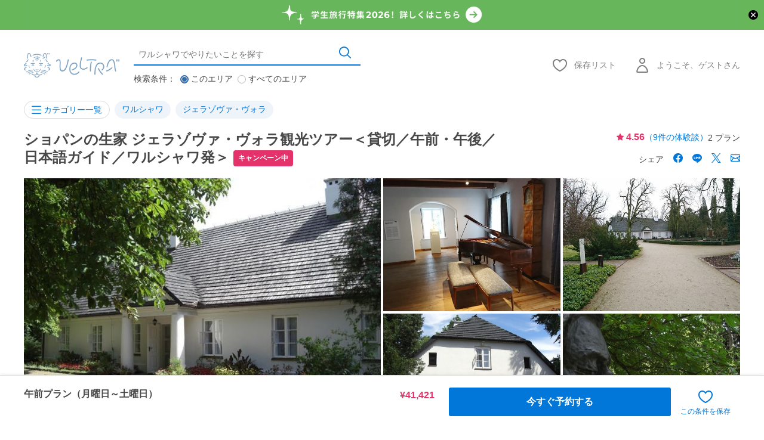

--- FILE ---
content_type: text/html; charset=UTF-8
request_url: https://www.veltra.com/jp/europe/poland/warsaw/a/12416
body_size: 81964
content:
<!DOCTYPE html PUBLIC "-//W3C//DTD XHTML 1.0 Transitional//EN" "http://www.w3.org/TR/xhtml1/DTD/xhtml1-transitional.dtd">
<html xmlns="http://www.w3.org/1999/xhtml" lang="ja">
<head>
<meta http-equiv="Content-Type" content="text/html; charset=UTF-8" /><script type="text/javascript">(window.NREUM||(NREUM={})).init={privacy:{cookies_enabled:true},ajax:{deny_list:["bam.nr-data.net"]},feature_flags:["soft_nav"],distributed_tracing:{enabled:true}};(window.NREUM||(NREUM={})).loader_config={agentID:"1118697425",accountID:"2995557",trustKey:"2995557",xpid:"Vg8OVFNWDxABVVFRAwMCXlUD",licenseKey:"NRJS-f66fe247095e02a0e11",applicationID:"1103425812",browserID:"1118697425"};;/*! For license information please see nr-loader-spa-1.308.0.min.js.LICENSE.txt */
(()=>{var e,t,r={384:(e,t,r)=>{"use strict";r.d(t,{NT:()=>a,US:()=>u,Zm:()=>o,bQ:()=>d,dV:()=>c,pV:()=>l});var n=r(6154),i=r(1863),s=r(1910);const a={beacon:"bam.nr-data.net",errorBeacon:"bam.nr-data.net"};function o(){return n.gm.NREUM||(n.gm.NREUM={}),void 0===n.gm.newrelic&&(n.gm.newrelic=n.gm.NREUM),n.gm.NREUM}function c(){let e=o();return e.o||(e.o={ST:n.gm.setTimeout,SI:n.gm.setImmediate||n.gm.setInterval,CT:n.gm.clearTimeout,XHR:n.gm.XMLHttpRequest,REQ:n.gm.Request,EV:n.gm.Event,PR:n.gm.Promise,MO:n.gm.MutationObserver,FETCH:n.gm.fetch,WS:n.gm.WebSocket},(0,s.i)(...Object.values(e.o))),e}function d(e,t){let r=o();r.initializedAgents??={},t.initializedAt={ms:(0,i.t)(),date:new Date},r.initializedAgents[e]=t}function u(e,t){o()[e]=t}function l(){return function(){let e=o();const t=e.info||{};e.info={beacon:a.beacon,errorBeacon:a.errorBeacon,...t}}(),function(){let e=o();const t=e.init||{};e.init={...t}}(),c(),function(){let e=o();const t=e.loader_config||{};e.loader_config={...t}}(),o()}},782:(e,t,r)=>{"use strict";r.d(t,{T:()=>n});const n=r(860).K7.pageViewTiming},860:(e,t,r)=>{"use strict";r.d(t,{$J:()=>u,K7:()=>c,P3:()=>d,XX:()=>i,Yy:()=>o,df:()=>s,qY:()=>n,v4:()=>a});const n="events",i="jserrors",s="browser/blobs",a="rum",o="browser/logs",c={ajax:"ajax",genericEvents:"generic_events",jserrors:i,logging:"logging",metrics:"metrics",pageAction:"page_action",pageViewEvent:"page_view_event",pageViewTiming:"page_view_timing",sessionReplay:"session_replay",sessionTrace:"session_trace",softNav:"soft_navigations",spa:"spa"},d={[c.pageViewEvent]:1,[c.pageViewTiming]:2,[c.metrics]:3,[c.jserrors]:4,[c.spa]:5,[c.ajax]:6,[c.sessionTrace]:7,[c.softNav]:8,[c.sessionReplay]:9,[c.logging]:10,[c.genericEvents]:11},u={[c.pageViewEvent]:a,[c.pageViewTiming]:n,[c.ajax]:n,[c.spa]:n,[c.softNav]:n,[c.metrics]:i,[c.jserrors]:i,[c.sessionTrace]:s,[c.sessionReplay]:s,[c.logging]:o,[c.genericEvents]:"ins"}},944:(e,t,r)=>{"use strict";r.d(t,{R:()=>i});var n=r(3241);function i(e,t){"function"==typeof console.debug&&(console.debug("New Relic Warning: https://github.com/newrelic/newrelic-browser-agent/blob/main/docs/warning-codes.md#".concat(e),t),(0,n.W)({agentIdentifier:null,drained:null,type:"data",name:"warn",feature:"warn",data:{code:e,secondary:t}}))}},993:(e,t,r)=>{"use strict";r.d(t,{A$:()=>s,ET:()=>a,TZ:()=>o,p_:()=>i});var n=r(860);const i={ERROR:"ERROR",WARN:"WARN",INFO:"INFO",DEBUG:"DEBUG",TRACE:"TRACE"},s={OFF:0,ERROR:1,WARN:2,INFO:3,DEBUG:4,TRACE:5},a="log",o=n.K7.logging},1541:(e,t,r)=>{"use strict";r.d(t,{U:()=>i,f:()=>n});const n={MFE:"MFE",BA:"BA"};function i(e,t){if(2!==t?.harvestEndpointVersion)return{};const r=t.agentRef.runtime.appMetadata.agents[0].entityGuid;return e?{"source.id":e.id,"source.name":e.name,"source.type":e.type,"parent.id":e.parent?.id||r,"parent.type":e.parent?.type||n.BA}:{"entity.guid":r,appId:t.agentRef.info.applicationID}}},1687:(e,t,r)=>{"use strict";r.d(t,{Ak:()=>d,Ze:()=>h,x3:()=>u});var n=r(3241),i=r(7836),s=r(3606),a=r(860),o=r(2646);const c={};function d(e,t){const r={staged:!1,priority:a.P3[t]||0};l(e),c[e].get(t)||c[e].set(t,r)}function u(e,t){e&&c[e]&&(c[e].get(t)&&c[e].delete(t),p(e,t,!1),c[e].size&&f(e))}function l(e){if(!e)throw new Error("agentIdentifier required");c[e]||(c[e]=new Map)}function h(e="",t="feature",r=!1){if(l(e),!e||!c[e].get(t)||r)return p(e,t);c[e].get(t).staged=!0,f(e)}function f(e){const t=Array.from(c[e]);t.every(([e,t])=>t.staged)&&(t.sort((e,t)=>e[1].priority-t[1].priority),t.forEach(([t])=>{c[e].delete(t),p(e,t)}))}function p(e,t,r=!0){const a=e?i.ee.get(e):i.ee,c=s.i.handlers;if(!a.aborted&&a.backlog&&c){if((0,n.W)({agentIdentifier:e,type:"lifecycle",name:"drain",feature:t}),r){const e=a.backlog[t],r=c[t];if(r){for(let t=0;e&&t<e.length;++t)g(e[t],r);Object.entries(r).forEach(([e,t])=>{Object.values(t||{}).forEach(t=>{t[0]?.on&&t[0]?.context()instanceof o.y&&t[0].on(e,t[1])})})}}a.isolatedBacklog||delete c[t],a.backlog[t]=null,a.emit("drain-"+t,[])}}function g(e,t){var r=e[1];Object.values(t[r]||{}).forEach(t=>{var r=e[0];if(t[0]===r){var n=t[1],i=e[3],s=e[2];n.apply(i,s)}})}},1738:(e,t,r)=>{"use strict";r.d(t,{U:()=>f,Y:()=>h});var n=r(3241),i=r(9908),s=r(1863),a=r(944),o=r(5701),c=r(3969),d=r(8362),u=r(860),l=r(4261);function h(e,t,r,s){const h=s||r;!h||h[e]&&h[e]!==d.d.prototype[e]||(h[e]=function(){(0,i.p)(c.xV,["API/"+e+"/called"],void 0,u.K7.metrics,r.ee),(0,n.W)({agentIdentifier:r.agentIdentifier,drained:!!o.B?.[r.agentIdentifier],type:"data",name:"api",feature:l.Pl+e,data:{}});try{return t.apply(this,arguments)}catch(e){(0,a.R)(23,e)}})}function f(e,t,r,n,a){const o=e.info;null===r?delete o.jsAttributes[t]:o.jsAttributes[t]=r,(a||null===r)&&(0,i.p)(l.Pl+n,[(0,s.t)(),t,r],void 0,"session",e.ee)}},1741:(e,t,r)=>{"use strict";r.d(t,{W:()=>s});var n=r(944),i=r(4261);class s{#e(e,...t){if(this[e]!==s.prototype[e])return this[e](...t);(0,n.R)(35,e)}addPageAction(e,t){return this.#e(i.hG,e,t)}register(e){return this.#e(i.eY,e)}recordCustomEvent(e,t){return this.#e(i.fF,e,t)}setPageViewName(e,t){return this.#e(i.Fw,e,t)}setCustomAttribute(e,t,r){return this.#e(i.cD,e,t,r)}noticeError(e,t){return this.#e(i.o5,e,t)}setUserId(e,t=!1){return this.#e(i.Dl,e,t)}setApplicationVersion(e){return this.#e(i.nb,e)}setErrorHandler(e){return this.#e(i.bt,e)}addRelease(e,t){return this.#e(i.k6,e,t)}log(e,t){return this.#e(i.$9,e,t)}start(){return this.#e(i.d3)}finished(e){return this.#e(i.BL,e)}recordReplay(){return this.#e(i.CH)}pauseReplay(){return this.#e(i.Tb)}addToTrace(e){return this.#e(i.U2,e)}setCurrentRouteName(e){return this.#e(i.PA,e)}interaction(e){return this.#e(i.dT,e)}wrapLogger(e,t,r){return this.#e(i.Wb,e,t,r)}measure(e,t){return this.#e(i.V1,e,t)}consent(e){return this.#e(i.Pv,e)}}},1863:(e,t,r)=>{"use strict";function n(){return Math.floor(performance.now())}r.d(t,{t:()=>n})},1910:(e,t,r)=>{"use strict";r.d(t,{i:()=>s});var n=r(944);const i=new Map;function s(...e){return e.every(e=>{if(i.has(e))return i.get(e);const t="function"==typeof e?e.toString():"",r=t.includes("[native code]"),s=t.includes("nrWrapper");return r||s||(0,n.R)(64,e?.name||t),i.set(e,r),r})}},2555:(e,t,r)=>{"use strict";r.d(t,{D:()=>o,f:()=>a});var n=r(384),i=r(8122);const s={beacon:n.NT.beacon,errorBeacon:n.NT.errorBeacon,licenseKey:void 0,applicationID:void 0,sa:void 0,queueTime:void 0,applicationTime:void 0,ttGuid:void 0,user:void 0,account:void 0,product:void 0,extra:void 0,jsAttributes:{},userAttributes:void 0,atts:void 0,transactionName:void 0,tNamePlain:void 0};function a(e){try{return!!e.licenseKey&&!!e.errorBeacon&&!!e.applicationID}catch(e){return!1}}const o=e=>(0,i.a)(e,s)},2614:(e,t,r)=>{"use strict";r.d(t,{BB:()=>a,H3:()=>n,g:()=>d,iL:()=>c,tS:()=>o,uh:()=>i,wk:()=>s});const n="NRBA",i="SESSION",s=144e5,a=18e5,o={STARTED:"session-started",PAUSE:"session-pause",RESET:"session-reset",RESUME:"session-resume",UPDATE:"session-update"},c={SAME_TAB:"same-tab",CROSS_TAB:"cross-tab"},d={OFF:0,FULL:1,ERROR:2}},2646:(e,t,r)=>{"use strict";r.d(t,{y:()=>n});class n{constructor(e){this.contextId=e}}},2843:(e,t,r)=>{"use strict";r.d(t,{G:()=>s,u:()=>i});var n=r(3878);function i(e,t=!1,r,i){(0,n.DD)("visibilitychange",function(){if(t)return void("hidden"===document.visibilityState&&e());e(document.visibilityState)},r,i)}function s(e,t,r){(0,n.sp)("pagehide",e,t,r)}},3241:(e,t,r)=>{"use strict";r.d(t,{W:()=>s});var n=r(6154);const i="newrelic";function s(e={}){try{n.gm.dispatchEvent(new CustomEvent(i,{detail:e}))}catch(e){}}},3304:(e,t,r)=>{"use strict";r.d(t,{A:()=>s});var n=r(7836);const i=()=>{const e=new WeakSet;return(t,r)=>{if("object"==typeof r&&null!==r){if(e.has(r))return;e.add(r)}return r}};function s(e){try{return JSON.stringify(e,i())??""}catch(e){try{n.ee.emit("internal-error",[e])}catch(e){}return""}}},3333:(e,t,r)=>{"use strict";r.d(t,{$v:()=>u,TZ:()=>n,Xh:()=>c,Zp:()=>i,kd:()=>d,mq:()=>o,nf:()=>a,qN:()=>s});const n=r(860).K7.genericEvents,i=["auxclick","click","copy","keydown","paste","scrollend"],s=["focus","blur"],a=4,o=1e3,c=2e3,d=["PageAction","UserAction","BrowserPerformance"],u={RESOURCES:"experimental.resources",REGISTER:"register"}},3434:(e,t,r)=>{"use strict";r.d(t,{Jt:()=>s,YM:()=>d});var n=r(7836),i=r(5607);const s="nr@original:".concat(i.W),a=50;var o=Object.prototype.hasOwnProperty,c=!1;function d(e,t){return e||(e=n.ee),r.inPlace=function(e,t,n,i,s){n||(n="");const a="-"===n.charAt(0);for(let o=0;o<t.length;o++){const c=t[o],d=e[c];l(d)||(e[c]=r(d,a?c+n:n,i,c,s))}},r.flag=s,r;function r(t,r,n,c,d){return l(t)?t:(r||(r=""),nrWrapper[s]=t,function(e,t,r){if(Object.defineProperty&&Object.keys)try{return Object.keys(e).forEach(function(r){Object.defineProperty(t,r,{get:function(){return e[r]},set:function(t){return e[r]=t,t}})}),t}catch(e){u([e],r)}for(var n in e)o.call(e,n)&&(t[n]=e[n])}(t,nrWrapper,e),nrWrapper);function nrWrapper(){var s,o,l,h;let f;try{o=this,s=[...arguments],l="function"==typeof n?n(s,o):n||{}}catch(t){u([t,"",[s,o,c],l],e)}i(r+"start",[s,o,c],l,d);const p=performance.now();let g;try{return h=t.apply(o,s),g=performance.now(),h}catch(e){throw g=performance.now(),i(r+"err",[s,o,e],l,d),f=e,f}finally{const e=g-p,t={start:p,end:g,duration:e,isLongTask:e>=a,methodName:c,thrownError:f};t.isLongTask&&i("long-task",[t,o],l,d),i(r+"end",[s,o,h],l,d)}}}function i(r,n,i,s){if(!c||t){var a=c;c=!0;try{e.emit(r,n,i,t,s)}catch(t){u([t,r,n,i],e)}c=a}}}function u(e,t){t||(t=n.ee);try{t.emit("internal-error",e)}catch(e){}}function l(e){return!(e&&"function"==typeof e&&e.apply&&!e[s])}},3606:(e,t,r)=>{"use strict";r.d(t,{i:()=>s});var n=r(9908);s.on=a;var i=s.handlers={};function s(e,t,r,s){a(s||n.d,i,e,t,r)}function a(e,t,r,i,s){s||(s="feature"),e||(e=n.d);var a=t[s]=t[s]||{};(a[r]=a[r]||[]).push([e,i])}},3738:(e,t,r)=>{"use strict";r.d(t,{He:()=>i,Kp:()=>o,Lc:()=>d,Rz:()=>u,TZ:()=>n,bD:()=>s,d3:()=>a,jx:()=>l,sl:()=>h,uP:()=>c});const n=r(860).K7.sessionTrace,i="bstResource",s="resource",a="-start",o="-end",c="fn"+a,d="fn"+o,u="pushState",l=1e3,h=3e4},3785:(e,t,r)=>{"use strict";r.d(t,{R:()=>c,b:()=>d});var n=r(9908),i=r(1863),s=r(860),a=r(3969),o=r(993);function c(e,t,r={},c=o.p_.INFO,d=!0,u,l=(0,i.t)()){(0,n.p)(a.xV,["API/logging/".concat(c.toLowerCase(),"/called")],void 0,s.K7.metrics,e),(0,n.p)(o.ET,[l,t,r,c,d,u],void 0,s.K7.logging,e)}function d(e){return"string"==typeof e&&Object.values(o.p_).some(t=>t===e.toUpperCase().trim())}},3878:(e,t,r)=>{"use strict";function n(e,t){return{capture:e,passive:!1,signal:t}}function i(e,t,r=!1,i){window.addEventListener(e,t,n(r,i))}function s(e,t,r=!1,i){document.addEventListener(e,t,n(r,i))}r.d(t,{DD:()=>s,jT:()=>n,sp:()=>i})},3962:(e,t,r)=>{"use strict";r.d(t,{AM:()=>a,O2:()=>l,OV:()=>s,Qu:()=>h,TZ:()=>c,ih:()=>f,pP:()=>o,t1:()=>u,tC:()=>i,wD:()=>d});var n=r(860);const i=["click","keydown","submit"],s="popstate",a="api",o="initialPageLoad",c=n.K7.softNav,d=5e3,u=500,l={INITIAL_PAGE_LOAD:"",ROUTE_CHANGE:1,UNSPECIFIED:2},h={INTERACTION:1,AJAX:2,CUSTOM_END:3,CUSTOM_TRACER:4},f={IP:"in progress",PF:"pending finish",FIN:"finished",CAN:"cancelled"}},3969:(e,t,r)=>{"use strict";r.d(t,{TZ:()=>n,XG:()=>o,rs:()=>i,xV:()=>a,z_:()=>s});const n=r(860).K7.metrics,i="sm",s="cm",a="storeSupportabilityMetrics",o="storeEventMetrics"},4234:(e,t,r)=>{"use strict";r.d(t,{W:()=>s});var n=r(7836),i=r(1687);class s{constructor(e,t){this.agentIdentifier=e,this.ee=n.ee.get(e),this.featureName=t,this.blocked=!1}deregisterDrain(){(0,i.x3)(this.agentIdentifier,this.featureName)}}},4261:(e,t,r)=>{"use strict";r.d(t,{$9:()=>u,BL:()=>c,CH:()=>p,Dl:()=>R,Fw:()=>w,PA:()=>v,Pl:()=>n,Pv:()=>A,Tb:()=>h,U2:()=>a,V1:()=>E,Wb:()=>T,bt:()=>y,cD:()=>b,d3:()=>x,dT:()=>d,eY:()=>g,fF:()=>f,hG:()=>s,hw:()=>i,k6:()=>o,nb:()=>m,o5:()=>l});const n="api-",i=n+"ixn-",s="addPageAction",a="addToTrace",o="addRelease",c="finished",d="interaction",u="log",l="noticeError",h="pauseReplay",f="recordCustomEvent",p="recordReplay",g="register",m="setApplicationVersion",v="setCurrentRouteName",b="setCustomAttribute",y="setErrorHandler",w="setPageViewName",R="setUserId",x="start",T="wrapLogger",E="measure",A="consent"},5205:(e,t,r)=>{"use strict";r.d(t,{j:()=>S});var n=r(384),i=r(1741);var s=r(2555),a=r(3333);const o=e=>{if(!e||"string"!=typeof e)return!1;try{document.createDocumentFragment().querySelector(e)}catch{return!1}return!0};var c=r(2614),d=r(944),u=r(8122);const l="[data-nr-mask]",h=e=>(0,u.a)(e,(()=>{const e={feature_flags:[],experimental:{allow_registered_children:!1,resources:!1},mask_selector:"*",block_selector:"[data-nr-block]",mask_input_options:{color:!1,date:!1,"datetime-local":!1,email:!1,month:!1,number:!1,range:!1,search:!1,tel:!1,text:!1,time:!1,url:!1,week:!1,textarea:!1,select:!1,password:!0}};return{ajax:{deny_list:void 0,block_internal:!0,enabled:!0,autoStart:!0},api:{get allow_registered_children(){return e.feature_flags.includes(a.$v.REGISTER)||e.experimental.allow_registered_children},set allow_registered_children(t){e.experimental.allow_registered_children=t},duplicate_registered_data:!1},browser_consent_mode:{enabled:!1},distributed_tracing:{enabled:void 0,exclude_newrelic_header:void 0,cors_use_newrelic_header:void 0,cors_use_tracecontext_headers:void 0,allowed_origins:void 0},get feature_flags(){return e.feature_flags},set feature_flags(t){e.feature_flags=t},generic_events:{enabled:!0,autoStart:!0},harvest:{interval:30},jserrors:{enabled:!0,autoStart:!0},logging:{enabled:!0,autoStart:!0},metrics:{enabled:!0,autoStart:!0},obfuscate:void 0,page_action:{enabled:!0},page_view_event:{enabled:!0,autoStart:!0},page_view_timing:{enabled:!0,autoStart:!0},performance:{capture_marks:!1,capture_measures:!1,capture_detail:!0,resources:{get enabled(){return e.feature_flags.includes(a.$v.RESOURCES)||e.experimental.resources},set enabled(t){e.experimental.resources=t},asset_types:[],first_party_domains:[],ignore_newrelic:!0}},privacy:{cookies_enabled:!0},proxy:{assets:void 0,beacon:void 0},session:{expiresMs:c.wk,inactiveMs:c.BB},session_replay:{autoStart:!0,enabled:!1,preload:!1,sampling_rate:10,error_sampling_rate:100,collect_fonts:!1,inline_images:!1,fix_stylesheets:!0,mask_all_inputs:!0,get mask_text_selector(){return e.mask_selector},set mask_text_selector(t){o(t)?e.mask_selector="".concat(t,",").concat(l):""===t||null===t?e.mask_selector=l:(0,d.R)(5,t)},get block_class(){return"nr-block"},get ignore_class(){return"nr-ignore"},get mask_text_class(){return"nr-mask"},get block_selector(){return e.block_selector},set block_selector(t){o(t)?e.block_selector+=",".concat(t):""!==t&&(0,d.R)(6,t)},get mask_input_options(){return e.mask_input_options},set mask_input_options(t){t&&"object"==typeof t?e.mask_input_options={...t,password:!0}:(0,d.R)(7,t)}},session_trace:{enabled:!0,autoStart:!0},soft_navigations:{enabled:!0,autoStart:!0},spa:{enabled:!0,autoStart:!0},ssl:void 0,user_actions:{enabled:!0,elementAttributes:["id","className","tagName","type"]}}})());var f=r(6154),p=r(9324);let g=0;const m={buildEnv:p.F3,distMethod:p.Xs,version:p.xv,originTime:f.WN},v={consented:!1},b={appMetadata:{},get consented(){return this.session?.state?.consent||v.consented},set consented(e){v.consented=e},customTransaction:void 0,denyList:void 0,disabled:!1,harvester:void 0,isolatedBacklog:!1,isRecording:!1,loaderType:void 0,maxBytes:3e4,obfuscator:void 0,onerror:void 0,ptid:void 0,releaseIds:{},session:void 0,timeKeeper:void 0,registeredEntities:[],jsAttributesMetadata:{bytes:0},get harvestCount(){return++g}},y=e=>{const t=(0,u.a)(e,b),r=Object.keys(m).reduce((e,t)=>(e[t]={value:m[t],writable:!1,configurable:!0,enumerable:!0},e),{});return Object.defineProperties(t,r)};var w=r(5701);const R=e=>{const t=e.startsWith("http");e+="/",r.p=t?e:"https://"+e};var x=r(7836),T=r(3241);const E={accountID:void 0,trustKey:void 0,agentID:void 0,licenseKey:void 0,applicationID:void 0,xpid:void 0},A=e=>(0,u.a)(e,E),_=new Set;function S(e,t={},r,a){let{init:o,info:c,loader_config:d,runtime:u={},exposed:l=!0}=t;if(!c){const e=(0,n.pV)();o=e.init,c=e.info,d=e.loader_config}e.init=h(o||{}),e.loader_config=A(d||{}),c.jsAttributes??={},f.bv&&(c.jsAttributes.isWorker=!0),e.info=(0,s.D)(c);const p=e.init,g=[c.beacon,c.errorBeacon];_.has(e.agentIdentifier)||(p.proxy.assets&&(R(p.proxy.assets),g.push(p.proxy.assets)),p.proxy.beacon&&g.push(p.proxy.beacon),e.beacons=[...g],function(e){const t=(0,n.pV)();Object.getOwnPropertyNames(i.W.prototype).forEach(r=>{const n=i.W.prototype[r];if("function"!=typeof n||"constructor"===n)return;let s=t[r];e[r]&&!1!==e.exposed&&"micro-agent"!==e.runtime?.loaderType&&(t[r]=(...t)=>{const n=e[r](...t);return s?s(...t):n})})}(e),(0,n.US)("activatedFeatures",w.B)),u.denyList=[...p.ajax.deny_list||[],...p.ajax.block_internal?g:[]],u.ptid=e.agentIdentifier,u.loaderType=r,e.runtime=y(u),_.has(e.agentIdentifier)||(e.ee=x.ee.get(e.agentIdentifier),e.exposed=l,(0,T.W)({agentIdentifier:e.agentIdentifier,drained:!!w.B?.[e.agentIdentifier],type:"lifecycle",name:"initialize",feature:void 0,data:e.config})),_.add(e.agentIdentifier)}},5270:(e,t,r)=>{"use strict";r.d(t,{Aw:()=>a,SR:()=>s,rF:()=>o});var n=r(384),i=r(7767);function s(e){return!!(0,n.dV)().o.MO&&(0,i.V)(e)&&!0===e?.session_trace.enabled}function a(e){return!0===e?.session_replay.preload&&s(e)}function o(e,t){try{if("string"==typeof t?.type){if("password"===t.type.toLowerCase())return"*".repeat(e?.length||0);if(void 0!==t?.dataset?.nrUnmask||t?.classList?.contains("nr-unmask"))return e}}catch(e){}return"string"==typeof e?e.replace(/[\S]/g,"*"):"*".repeat(e?.length||0)}},5289:(e,t,r)=>{"use strict";r.d(t,{GG:()=>a,Qr:()=>c,sB:()=>o});var n=r(3878),i=r(6389);function s(){return"undefined"==typeof document||"complete"===document.readyState}function a(e,t){if(s())return e();const r=(0,i.J)(e),a=setInterval(()=>{s()&&(clearInterval(a),r())},500);(0,n.sp)("load",r,t)}function o(e){if(s())return e();(0,n.DD)("DOMContentLoaded",e)}function c(e){if(s())return e();(0,n.sp)("popstate",e)}},5607:(e,t,r)=>{"use strict";r.d(t,{W:()=>n});const n=(0,r(9566).bz)()},5701:(e,t,r)=>{"use strict";r.d(t,{B:()=>s,t:()=>a});var n=r(3241);const i=new Set,s={};function a(e,t){const r=t.agentIdentifier;s[r]??={},e&&"object"==typeof e&&(i.has(r)||(t.ee.emit("rumresp",[e]),s[r]=e,i.add(r),(0,n.W)({agentIdentifier:r,loaded:!0,drained:!0,type:"lifecycle",name:"load",feature:void 0,data:e})))}},6154:(e,t,r)=>{"use strict";r.d(t,{OF:()=>d,RI:()=>i,WN:()=>h,bv:()=>s,eN:()=>f,gm:()=>a,lR:()=>l,m:()=>c,mw:()=>o,sb:()=>u});var n=r(1863);const i="undefined"!=typeof window&&!!window.document,s="undefined"!=typeof WorkerGlobalScope&&("undefined"!=typeof self&&self instanceof WorkerGlobalScope&&self.navigator instanceof WorkerNavigator||"undefined"!=typeof globalThis&&globalThis instanceof WorkerGlobalScope&&globalThis.navigator instanceof WorkerNavigator),a=i?window:"undefined"!=typeof WorkerGlobalScope&&("undefined"!=typeof self&&self instanceof WorkerGlobalScope&&self||"undefined"!=typeof globalThis&&globalThis instanceof WorkerGlobalScope&&globalThis),o=Boolean("hidden"===a?.document?.visibilityState),c=""+a?.location,d=/iPad|iPhone|iPod/.test(a.navigator?.userAgent),u=d&&"undefined"==typeof SharedWorker,l=(()=>{const e=a.navigator?.userAgent?.match(/Firefox[/\s](\d+\.\d+)/);return Array.isArray(e)&&e.length>=2?+e[1]:0})(),h=Date.now()-(0,n.t)(),f=()=>"undefined"!=typeof PerformanceNavigationTiming&&a?.performance?.getEntriesByType("navigation")?.[0]?.responseStart},6344:(e,t,r)=>{"use strict";r.d(t,{BB:()=>u,Qb:()=>l,TZ:()=>i,Ug:()=>a,Vh:()=>s,_s:()=>o,bc:()=>d,yP:()=>c});var n=r(2614);const i=r(860).K7.sessionReplay,s="errorDuringReplay",a=.12,o={DomContentLoaded:0,Load:1,FullSnapshot:2,IncrementalSnapshot:3,Meta:4,Custom:5},c={[n.g.ERROR]:15e3,[n.g.FULL]:3e5,[n.g.OFF]:0},d={RESET:{message:"Session was reset",sm:"Reset"},IMPORT:{message:"Recorder failed to import",sm:"Import"},TOO_MANY:{message:"429: Too Many Requests",sm:"Too-Many"},TOO_BIG:{message:"Payload was too large",sm:"Too-Big"},CROSS_TAB:{message:"Session Entity was set to OFF on another tab",sm:"Cross-Tab"},ENTITLEMENTS:{message:"Session Replay is not allowed and will not be started",sm:"Entitlement"}},u=5e3,l={API:"api",RESUME:"resume",SWITCH_TO_FULL:"switchToFull",INITIALIZE:"initialize",PRELOAD:"preload"}},6389:(e,t,r)=>{"use strict";function n(e,t=500,r={}){const n=r?.leading||!1;let i;return(...r)=>{n&&void 0===i&&(e.apply(this,r),i=setTimeout(()=>{i=clearTimeout(i)},t)),n||(clearTimeout(i),i=setTimeout(()=>{e.apply(this,r)},t))}}function i(e){let t=!1;return(...r)=>{t||(t=!0,e.apply(this,r))}}r.d(t,{J:()=>i,s:()=>n})},6630:(e,t,r)=>{"use strict";r.d(t,{T:()=>n});const n=r(860).K7.pageViewEvent},6774:(e,t,r)=>{"use strict";r.d(t,{T:()=>n});const n=r(860).K7.jserrors},7295:(e,t,r)=>{"use strict";r.d(t,{Xv:()=>a,gX:()=>i,iW:()=>s});var n=[];function i(e){if(!e||s(e))return!1;if(0===n.length)return!0;if("*"===n[0].hostname)return!1;for(var t=0;t<n.length;t++){var r=n[t];if(r.hostname.test(e.hostname)&&r.pathname.test(e.pathname))return!1}return!0}function s(e){return void 0===e.hostname}function a(e){if(n=[],e&&e.length)for(var t=0;t<e.length;t++){let r=e[t];if(!r)continue;if("*"===r)return void(n=[{hostname:"*"}]);0===r.indexOf("http://")?r=r.substring(7):0===r.indexOf("https://")&&(r=r.substring(8));const i=r.indexOf("/");let s,a;i>0?(s=r.substring(0,i),a=r.substring(i)):(s=r,a="*");let[c]=s.split(":");n.push({hostname:o(c),pathname:o(a,!0)})}}function o(e,t=!1){const r=e.replace(/[.+?^${}()|[\]\\]/g,e=>"\\"+e).replace(/\*/g,".*?");return new RegExp((t?"^":"")+r+"$")}},7485:(e,t,r)=>{"use strict";r.d(t,{D:()=>i});var n=r(6154);function i(e){if(0===(e||"").indexOf("data:"))return{protocol:"data"};try{const t=new URL(e,location.href),r={port:t.port,hostname:t.hostname,pathname:t.pathname,search:t.search,protocol:t.protocol.slice(0,t.protocol.indexOf(":")),sameOrigin:t.protocol===n.gm?.location?.protocol&&t.host===n.gm?.location?.host};return r.port&&""!==r.port||("http:"===t.protocol&&(r.port="80"),"https:"===t.protocol&&(r.port="443")),r.pathname&&""!==r.pathname?r.pathname.startsWith("/")||(r.pathname="/".concat(r.pathname)):r.pathname="/",r}catch(e){return{}}}},7699:(e,t,r)=>{"use strict";r.d(t,{It:()=>s,KC:()=>o,No:()=>i,qh:()=>a});var n=r(860);const i=16e3,s=1e6,a="SESSION_ERROR",o={[n.K7.logging]:!0,[n.K7.genericEvents]:!1,[n.K7.jserrors]:!1,[n.K7.ajax]:!1}},7767:(e,t,r)=>{"use strict";r.d(t,{V:()=>i});var n=r(6154);const i=e=>n.RI&&!0===e?.privacy.cookies_enabled},7836:(e,t,r)=>{"use strict";r.d(t,{P:()=>o,ee:()=>c});var n=r(384),i=r(8990),s=r(2646),a=r(5607);const o="nr@context:".concat(a.W),c=function e(t,r){var n={},a={},u={},l=!1;try{l=16===r.length&&d.initializedAgents?.[r]?.runtime.isolatedBacklog}catch(e){}var h={on:p,addEventListener:p,removeEventListener:function(e,t){var r=n[e];if(!r)return;for(var i=0;i<r.length;i++)r[i]===t&&r.splice(i,1)},emit:function(e,r,n,i,s){!1!==s&&(s=!0);if(c.aborted&&!i)return;t&&s&&t.emit(e,r,n);var o=f(n);g(e).forEach(e=>{e.apply(o,r)});var d=v()[a[e]];d&&d.push([h,e,r,o]);return o},get:m,listeners:g,context:f,buffer:function(e,t){const r=v();if(t=t||"feature",h.aborted)return;Object.entries(e||{}).forEach(([e,n])=>{a[n]=t,t in r||(r[t]=[])})},abort:function(){h._aborted=!0,Object.keys(h.backlog).forEach(e=>{delete h.backlog[e]})},isBuffering:function(e){return!!v()[a[e]]},debugId:r,backlog:l?{}:t&&"object"==typeof t.backlog?t.backlog:{},isolatedBacklog:l};return Object.defineProperty(h,"aborted",{get:()=>{let e=h._aborted||!1;return e||(t&&(e=t.aborted),e)}}),h;function f(e){return e&&e instanceof s.y?e:e?(0,i.I)(e,o,()=>new s.y(o)):new s.y(o)}function p(e,t){n[e]=g(e).concat(t)}function g(e){return n[e]||[]}function m(t){return u[t]=u[t]||e(h,t)}function v(){return h.backlog}}(void 0,"globalEE"),d=(0,n.Zm)();d.ee||(d.ee=c)},8122:(e,t,r)=>{"use strict";r.d(t,{a:()=>i});var n=r(944);function i(e,t){try{if(!e||"object"!=typeof e)return(0,n.R)(3);if(!t||"object"!=typeof t)return(0,n.R)(4);const r=Object.create(Object.getPrototypeOf(t),Object.getOwnPropertyDescriptors(t)),s=0===Object.keys(r).length?e:r;for(let a in s)if(void 0!==e[a])try{if(null===e[a]){r[a]=null;continue}Array.isArray(e[a])&&Array.isArray(t[a])?r[a]=Array.from(new Set([...e[a],...t[a]])):"object"==typeof e[a]&&"object"==typeof t[a]?r[a]=i(e[a],t[a]):r[a]=e[a]}catch(e){r[a]||(0,n.R)(1,e)}return r}catch(e){(0,n.R)(2,e)}}},8139:(e,t,r)=>{"use strict";r.d(t,{u:()=>h});var n=r(7836),i=r(3434),s=r(8990),a=r(6154);const o={},c=a.gm.XMLHttpRequest,d="addEventListener",u="removeEventListener",l="nr@wrapped:".concat(n.P);function h(e){var t=function(e){return(e||n.ee).get("events")}(e);if(o[t.debugId]++)return t;o[t.debugId]=1;var r=(0,i.YM)(t,!0);function h(e){r.inPlace(e,[d,u],"-",p)}function p(e,t){return e[1]}return"getPrototypeOf"in Object&&(a.RI&&f(document,h),c&&f(c.prototype,h),f(a.gm,h)),t.on(d+"-start",function(e,t){var n=e[1];if(null!==n&&("function"==typeof n||"object"==typeof n)&&"newrelic"!==e[0]){var i=(0,s.I)(n,l,function(){var e={object:function(){if("function"!=typeof n.handleEvent)return;return n.handleEvent.apply(n,arguments)},function:n}[typeof n];return e?r(e,"fn-",null,e.name||"anonymous"):n});this.wrapped=e[1]=i}}),t.on(u+"-start",function(e){e[1]=this.wrapped||e[1]}),t}function f(e,t,...r){let n=e;for(;"object"==typeof n&&!Object.prototype.hasOwnProperty.call(n,d);)n=Object.getPrototypeOf(n);n&&t(n,...r)}},8362:(e,t,r)=>{"use strict";r.d(t,{d:()=>s});var n=r(9566),i=r(1741);class s extends i.W{agentIdentifier=(0,n.LA)(16)}},8374:(e,t,r)=>{r.nc=(()=>{try{return document?.currentScript?.nonce}catch(e){}return""})()},8990:(e,t,r)=>{"use strict";r.d(t,{I:()=>i});var n=Object.prototype.hasOwnProperty;function i(e,t,r){if(n.call(e,t))return e[t];var i=r();if(Object.defineProperty&&Object.keys)try{return Object.defineProperty(e,t,{value:i,writable:!0,enumerable:!1}),i}catch(e){}return e[t]=i,i}},9119:(e,t,r)=>{"use strict";r.d(t,{L:()=>s});var n=/([^?#]*)[^#]*(#[^?]*|$).*/,i=/([^?#]*)().*/;function s(e,t){return e?e.replace(t?n:i,"$1$2"):e}},9300:(e,t,r)=>{"use strict";r.d(t,{T:()=>n});const n=r(860).K7.ajax},9324:(e,t,r)=>{"use strict";r.d(t,{AJ:()=>a,F3:()=>i,Xs:()=>s,Yq:()=>o,xv:()=>n});const n="1.308.0",i="PROD",s="CDN",a="@newrelic/rrweb",o="1.0.1"},9566:(e,t,r)=>{"use strict";r.d(t,{LA:()=>o,ZF:()=>c,bz:()=>a,el:()=>d});var n=r(6154);const i="xxxxxxxx-xxxx-4xxx-yxxx-xxxxxxxxxxxx";function s(e,t){return e?15&e[t]:16*Math.random()|0}function a(){const e=n.gm?.crypto||n.gm?.msCrypto;let t,r=0;return e&&e.getRandomValues&&(t=e.getRandomValues(new Uint8Array(30))),i.split("").map(e=>"x"===e?s(t,r++).toString(16):"y"===e?(3&s()|8).toString(16):e).join("")}function o(e){const t=n.gm?.crypto||n.gm?.msCrypto;let r,i=0;t&&t.getRandomValues&&(r=t.getRandomValues(new Uint8Array(e)));const a=[];for(var o=0;o<e;o++)a.push(s(r,i++).toString(16));return a.join("")}function c(){return o(16)}function d(){return o(32)}},9908:(e,t,r)=>{"use strict";r.d(t,{d:()=>n,p:()=>i});var n=r(7836).ee.get("handle");function i(e,t,r,i,s){s?(s.buffer([e],i),s.emit(e,t,r)):(n.buffer([e],i),n.emit(e,t,r))}}},n={};function i(e){var t=n[e];if(void 0!==t)return t.exports;var s=n[e]={exports:{}};return r[e](s,s.exports,i),s.exports}i.m=r,i.d=(e,t)=>{for(var r in t)i.o(t,r)&&!i.o(e,r)&&Object.defineProperty(e,r,{enumerable:!0,get:t[r]})},i.f={},i.e=e=>Promise.all(Object.keys(i.f).reduce((t,r)=>(i.f[r](e,t),t),[])),i.u=e=>({212:"nr-spa-compressor",249:"nr-spa-recorder",478:"nr-spa"}[e]+"-1.308.0.min.js"),i.o=(e,t)=>Object.prototype.hasOwnProperty.call(e,t),e={},t="NRBA-1.308.0.PROD:",i.l=(r,n,s,a)=>{if(e[r])e[r].push(n);else{var o,c;if(void 0!==s)for(var d=document.getElementsByTagName("script"),u=0;u<d.length;u++){var l=d[u];if(l.getAttribute("src")==r||l.getAttribute("data-webpack")==t+s){o=l;break}}if(!o){c=!0;var h={478:"sha512-RSfSVnmHk59T/uIPbdSE0LPeqcEdF4/+XhfJdBuccH5rYMOEZDhFdtnh6X6nJk7hGpzHd9Ujhsy7lZEz/ORYCQ==",249:"sha512-ehJXhmntm85NSqW4MkhfQqmeKFulra3klDyY0OPDUE+sQ3GokHlPh1pmAzuNy//3j4ac6lzIbmXLvGQBMYmrkg==",212:"sha512-B9h4CR46ndKRgMBcK+j67uSR2RCnJfGefU+A7FrgR/k42ovXy5x/MAVFiSvFxuVeEk/pNLgvYGMp1cBSK/G6Fg=="};(o=document.createElement("script")).charset="utf-8",i.nc&&o.setAttribute("nonce",i.nc),o.setAttribute("data-webpack",t+s),o.src=r,0!==o.src.indexOf(window.location.origin+"/")&&(o.crossOrigin="anonymous"),h[a]&&(o.integrity=h[a])}e[r]=[n];var f=(t,n)=>{o.onerror=o.onload=null,clearTimeout(p);var i=e[r];if(delete e[r],o.parentNode&&o.parentNode.removeChild(o),i&&i.forEach(e=>e(n)),t)return t(n)},p=setTimeout(f.bind(null,void 0,{type:"timeout",target:o}),12e4);o.onerror=f.bind(null,o.onerror),o.onload=f.bind(null,o.onload),c&&document.head.appendChild(o)}},i.r=e=>{"undefined"!=typeof Symbol&&Symbol.toStringTag&&Object.defineProperty(e,Symbol.toStringTag,{value:"Module"}),Object.defineProperty(e,"__esModule",{value:!0})},i.p="https://js-agent.newrelic.com/",(()=>{var e={38:0,788:0};i.f.j=(t,r)=>{var n=i.o(e,t)?e[t]:void 0;if(0!==n)if(n)r.push(n[2]);else{var s=new Promise((r,i)=>n=e[t]=[r,i]);r.push(n[2]=s);var a=i.p+i.u(t),o=new Error;i.l(a,r=>{if(i.o(e,t)&&(0!==(n=e[t])&&(e[t]=void 0),n)){var s=r&&("load"===r.type?"missing":r.type),a=r&&r.target&&r.target.src;o.message="Loading chunk "+t+" failed: ("+s+": "+a+")",o.name="ChunkLoadError",o.type=s,o.request=a,n[1](o)}},"chunk-"+t,t)}};var t=(t,r)=>{var n,s,[a,o,c]=r,d=0;if(a.some(t=>0!==e[t])){for(n in o)i.o(o,n)&&(i.m[n]=o[n]);if(c)c(i)}for(t&&t(r);d<a.length;d++)s=a[d],i.o(e,s)&&e[s]&&e[s][0](),e[s]=0},r=self["webpackChunk:NRBA-1.308.0.PROD"]=self["webpackChunk:NRBA-1.308.0.PROD"]||[];r.forEach(t.bind(null,0)),r.push=t.bind(null,r.push.bind(r))})(),(()=>{"use strict";i(8374);var e=i(8362),t=i(860);const r=Object.values(t.K7);var n=i(5205);var s=i(9908),a=i(1863),o=i(4261),c=i(1738);var d=i(1687),u=i(4234),l=i(5289),h=i(6154),f=i(944),p=i(5270),g=i(7767),m=i(6389),v=i(7699);class b extends u.W{constructor(e,t){super(e.agentIdentifier,t),this.agentRef=e,this.abortHandler=void 0,this.featAggregate=void 0,this.loadedSuccessfully=void 0,this.onAggregateImported=new Promise(e=>{this.loadedSuccessfully=e}),this.deferred=Promise.resolve(),!1===e.init[this.featureName].autoStart?this.deferred=new Promise((t,r)=>{this.ee.on("manual-start-all",(0,m.J)(()=>{(0,d.Ak)(e.agentIdentifier,this.featureName),t()}))}):(0,d.Ak)(e.agentIdentifier,t)}importAggregator(e,t,r={}){if(this.featAggregate)return;const n=async()=>{let n;await this.deferred;try{if((0,g.V)(e.init)){const{setupAgentSession:t}=await i.e(478).then(i.bind(i,8766));n=t(e)}}catch(e){(0,f.R)(20,e),this.ee.emit("internal-error",[e]),(0,s.p)(v.qh,[e],void 0,this.featureName,this.ee)}try{if(!this.#t(this.featureName,n,e.init))return(0,d.Ze)(this.agentIdentifier,this.featureName),void this.loadedSuccessfully(!1);const{Aggregate:i}=await t();this.featAggregate=new i(e,r),e.runtime.harvester.initializedAggregates.push(this.featAggregate),this.loadedSuccessfully(!0)}catch(e){(0,f.R)(34,e),this.abortHandler?.(),(0,d.Ze)(this.agentIdentifier,this.featureName,!0),this.loadedSuccessfully(!1),this.ee&&this.ee.abort()}};h.RI?(0,l.GG)(()=>n(),!0):n()}#t(e,r,n){if(this.blocked)return!1;switch(e){case t.K7.sessionReplay:return(0,p.SR)(n)&&!!r;case t.K7.sessionTrace:return!!r;default:return!0}}}var y=i(6630),w=i(2614),R=i(3241);class x extends b{static featureName=y.T;constructor(e){var t;super(e,y.T),this.setupInspectionEvents(e.agentIdentifier),t=e,(0,c.Y)(o.Fw,function(e,r){"string"==typeof e&&("/"!==e.charAt(0)&&(e="/"+e),t.runtime.customTransaction=(r||"http://custom.transaction")+e,(0,s.p)(o.Pl+o.Fw,[(0,a.t)()],void 0,void 0,t.ee))},t),this.importAggregator(e,()=>i.e(478).then(i.bind(i,2467)))}setupInspectionEvents(e){const t=(t,r)=>{t&&(0,R.W)({agentIdentifier:e,timeStamp:t.timeStamp,loaded:"complete"===t.target.readyState,type:"window",name:r,data:t.target.location+""})};(0,l.sB)(e=>{t(e,"DOMContentLoaded")}),(0,l.GG)(e=>{t(e,"load")}),(0,l.Qr)(e=>{t(e,"navigate")}),this.ee.on(w.tS.UPDATE,(t,r)=>{(0,R.W)({agentIdentifier:e,type:"lifecycle",name:"session",data:r})})}}var T=i(384);class E extends e.d{constructor(e){var t;(super(),h.gm)?(this.features={},(0,T.bQ)(this.agentIdentifier,this),this.desiredFeatures=new Set(e.features||[]),this.desiredFeatures.add(x),(0,n.j)(this,e,e.loaderType||"agent"),t=this,(0,c.Y)(o.cD,function(e,r,n=!1){if("string"==typeof e){if(["string","number","boolean"].includes(typeof r)||null===r)return(0,c.U)(t,e,r,o.cD,n);(0,f.R)(40,typeof r)}else(0,f.R)(39,typeof e)},t),function(e){(0,c.Y)(o.Dl,function(t,r=!1){if("string"!=typeof t&&null!==t)return void(0,f.R)(41,typeof t);const n=e.info.jsAttributes["enduser.id"];r&&null!=n&&n!==t?(0,s.p)(o.Pl+"setUserIdAndResetSession",[t],void 0,"session",e.ee):(0,c.U)(e,"enduser.id",t,o.Dl,!0)},e)}(this),function(e){(0,c.Y)(o.nb,function(t){if("string"==typeof t||null===t)return(0,c.U)(e,"application.version",t,o.nb,!1);(0,f.R)(42,typeof t)},e)}(this),function(e){(0,c.Y)(o.d3,function(){e.ee.emit("manual-start-all")},e)}(this),function(e){(0,c.Y)(o.Pv,function(t=!0){if("boolean"==typeof t){if((0,s.p)(o.Pl+o.Pv,[t],void 0,"session",e.ee),e.runtime.consented=t,t){const t=e.features.page_view_event;t.onAggregateImported.then(e=>{const r=t.featAggregate;e&&!r.sentRum&&r.sendRum()})}}else(0,f.R)(65,typeof t)},e)}(this),this.run()):(0,f.R)(21)}get config(){return{info:this.info,init:this.init,loader_config:this.loader_config,runtime:this.runtime}}get api(){return this}run(){try{const e=function(e){const t={};return r.forEach(r=>{t[r]=!!e[r]?.enabled}),t}(this.init),n=[...this.desiredFeatures];n.sort((e,r)=>t.P3[e.featureName]-t.P3[r.featureName]),n.forEach(r=>{if(!e[r.featureName]&&r.featureName!==t.K7.pageViewEvent)return;if(r.featureName===t.K7.spa)return void(0,f.R)(67);const n=function(e){switch(e){case t.K7.ajax:return[t.K7.jserrors];case t.K7.sessionTrace:return[t.K7.ajax,t.K7.pageViewEvent];case t.K7.sessionReplay:return[t.K7.sessionTrace];case t.K7.pageViewTiming:return[t.K7.pageViewEvent];default:return[]}}(r.featureName).filter(e=>!(e in this.features));n.length>0&&(0,f.R)(36,{targetFeature:r.featureName,missingDependencies:n}),this.features[r.featureName]=new r(this)})}catch(e){(0,f.R)(22,e);for(const e in this.features)this.features[e].abortHandler?.();const t=(0,T.Zm)();delete t.initializedAgents[this.agentIdentifier]?.features,delete this.sharedAggregator;return t.ee.get(this.agentIdentifier).abort(),!1}}}var A=i(2843),_=i(782);class S extends b{static featureName=_.T;constructor(e){super(e,_.T),h.RI&&((0,A.u)(()=>(0,s.p)("docHidden",[(0,a.t)()],void 0,_.T,this.ee),!0),(0,A.G)(()=>(0,s.p)("winPagehide",[(0,a.t)()],void 0,_.T,this.ee)),this.importAggregator(e,()=>i.e(478).then(i.bind(i,9917))))}}var O=i(3969);class I extends b{static featureName=O.TZ;constructor(e){super(e,O.TZ),h.RI&&document.addEventListener("securitypolicyviolation",e=>{(0,s.p)(O.xV,["Generic/CSPViolation/Detected"],void 0,this.featureName,this.ee)}),this.importAggregator(e,()=>i.e(478).then(i.bind(i,6555)))}}var N=i(6774),P=i(3878),k=i(3304);class D{constructor(e,t,r,n,i){this.name="UncaughtError",this.message="string"==typeof e?e:(0,k.A)(e),this.sourceURL=t,this.line=r,this.column=n,this.__newrelic=i}}function C(e){return M(e)?e:new D(void 0!==e?.message?e.message:e,e?.filename||e?.sourceURL,e?.lineno||e?.line,e?.colno||e?.col,e?.__newrelic,e?.cause)}function j(e){const t="Unhandled Promise Rejection: ";if(!e?.reason)return;if(M(e.reason)){try{e.reason.message.startsWith(t)||(e.reason.message=t+e.reason.message)}catch(e){}return C(e.reason)}const r=C(e.reason);return(r.message||"").startsWith(t)||(r.message=t+r.message),r}function L(e){if(e.error instanceof SyntaxError&&!/:\d+$/.test(e.error.stack?.trim())){const t=new D(e.message,e.filename,e.lineno,e.colno,e.error.__newrelic,e.cause);return t.name=SyntaxError.name,t}return M(e.error)?e.error:C(e)}function M(e){return e instanceof Error&&!!e.stack}function H(e,r,n,i,o=(0,a.t)()){"string"==typeof e&&(e=new Error(e)),(0,s.p)("err",[e,o,!1,r,n.runtime.isRecording,void 0,i],void 0,t.K7.jserrors,n.ee),(0,s.p)("uaErr",[],void 0,t.K7.genericEvents,n.ee)}var B=i(1541),K=i(993),W=i(3785);function U(e,{customAttributes:t={},level:r=K.p_.INFO}={},n,i,s=(0,a.t)()){(0,W.R)(n.ee,e,t,r,!1,i,s)}function F(e,r,n,i,c=(0,a.t)()){(0,s.p)(o.Pl+o.hG,[c,e,r,i],void 0,t.K7.genericEvents,n.ee)}function V(e,r,n,i,c=(0,a.t)()){const{start:d,end:u,customAttributes:l}=r||{},h={customAttributes:l||{}};if("object"!=typeof h.customAttributes||"string"!=typeof e||0===e.length)return void(0,f.R)(57);const p=(e,t)=>null==e?t:"number"==typeof e?e:e instanceof PerformanceMark?e.startTime:Number.NaN;if(h.start=p(d,0),h.end=p(u,c),Number.isNaN(h.start)||Number.isNaN(h.end))(0,f.R)(57);else{if(h.duration=h.end-h.start,!(h.duration<0))return(0,s.p)(o.Pl+o.V1,[h,e,i],void 0,t.K7.genericEvents,n.ee),h;(0,f.R)(58)}}function G(e,r={},n,i,c=(0,a.t)()){(0,s.p)(o.Pl+o.fF,[c,e,r,i],void 0,t.K7.genericEvents,n.ee)}function z(e){(0,c.Y)(o.eY,function(t){return Y(e,t)},e)}function Y(e,r,n){(0,f.R)(54,"newrelic.register"),r||={},r.type=B.f.MFE,r.licenseKey||=e.info.licenseKey,r.blocked=!1,r.parent=n||{},Array.isArray(r.tags)||(r.tags=[]);const i={};r.tags.forEach(e=>{"name"!==e&&"id"!==e&&(i["source.".concat(e)]=!0)}),r.isolated??=!0;let o=()=>{};const c=e.runtime.registeredEntities;if(!r.isolated){const e=c.find(({metadata:{target:{id:e}}})=>e===r.id&&!r.isolated);if(e)return e}const d=e=>{r.blocked=!0,o=e};function u(e){return"string"==typeof e&&!!e.trim()&&e.trim().length<501||"number"==typeof e}e.init.api.allow_registered_children||d((0,m.J)(()=>(0,f.R)(55))),u(r.id)&&u(r.name)||d((0,m.J)(()=>(0,f.R)(48,r)));const l={addPageAction:(t,n={})=>g(F,[t,{...i,...n},e],r),deregister:()=>{d((0,m.J)(()=>(0,f.R)(68)))},log:(t,n={})=>g(U,[t,{...n,customAttributes:{...i,...n.customAttributes||{}}},e],r),measure:(t,n={})=>g(V,[t,{...n,customAttributes:{...i,...n.customAttributes||{}}},e],r),noticeError:(t,n={})=>g(H,[t,{...i,...n},e],r),register:(t={})=>g(Y,[e,t],l.metadata.target),recordCustomEvent:(t,n={})=>g(G,[t,{...i,...n},e],r),setApplicationVersion:e=>p("application.version",e),setCustomAttribute:(e,t)=>p(e,t),setUserId:e=>p("enduser.id",e),metadata:{customAttributes:i,target:r}},h=()=>(r.blocked&&o(),r.blocked);h()||c.push(l);const p=(e,t)=>{h()||(i[e]=t)},g=(r,n,i)=>{if(h())return;const o=(0,a.t)();(0,s.p)(O.xV,["API/register/".concat(r.name,"/called")],void 0,t.K7.metrics,e.ee);try{if(e.init.api.duplicate_registered_data&&"register"!==r.name){let e=n;if(n[1]instanceof Object){const t={"child.id":i.id,"child.type":i.type};e="customAttributes"in n[1]?[n[0],{...n[1],customAttributes:{...n[1].customAttributes,...t}},...n.slice(2)]:[n[0],{...n[1],...t},...n.slice(2)]}r(...e,void 0,o)}return r(...n,i,o)}catch(e){(0,f.R)(50,e)}};return l}class Z extends b{static featureName=N.T;constructor(e){var t;super(e,N.T),t=e,(0,c.Y)(o.o5,(e,r)=>H(e,r,t),t),function(e){(0,c.Y)(o.bt,function(t){e.runtime.onerror=t},e)}(e),function(e){let t=0;(0,c.Y)(o.k6,function(e,r){++t>10||(this.runtime.releaseIds[e.slice(-200)]=(""+r).slice(-200))},e)}(e),z(e);try{this.removeOnAbort=new AbortController}catch(e){}this.ee.on("internal-error",(t,r)=>{this.abortHandler&&(0,s.p)("ierr",[C(t),(0,a.t)(),!0,{},e.runtime.isRecording,r],void 0,this.featureName,this.ee)}),h.gm.addEventListener("unhandledrejection",t=>{this.abortHandler&&(0,s.p)("err",[j(t),(0,a.t)(),!1,{unhandledPromiseRejection:1},e.runtime.isRecording],void 0,this.featureName,this.ee)},(0,P.jT)(!1,this.removeOnAbort?.signal)),h.gm.addEventListener("error",t=>{this.abortHandler&&(0,s.p)("err",[L(t),(0,a.t)(),!1,{},e.runtime.isRecording],void 0,this.featureName,this.ee)},(0,P.jT)(!1,this.removeOnAbort?.signal)),this.abortHandler=this.#r,this.importAggregator(e,()=>i.e(478).then(i.bind(i,2176)))}#r(){this.removeOnAbort?.abort(),this.abortHandler=void 0}}var q=i(8990);let X=1;function J(e){const t=typeof e;return!e||"object"!==t&&"function"!==t?-1:e===h.gm?0:(0,q.I)(e,"nr@id",function(){return X++})}function Q(e){if("string"==typeof e&&e.length)return e.length;if("object"==typeof e){if("undefined"!=typeof ArrayBuffer&&e instanceof ArrayBuffer&&e.byteLength)return e.byteLength;if("undefined"!=typeof Blob&&e instanceof Blob&&e.size)return e.size;if(!("undefined"!=typeof FormData&&e instanceof FormData))try{return(0,k.A)(e).length}catch(e){return}}}var ee=i(8139),te=i(7836),re=i(3434);const ne={},ie=["open","send"];function se(e){var t=e||te.ee;const r=function(e){return(e||te.ee).get("xhr")}(t);if(void 0===h.gm.XMLHttpRequest)return r;if(ne[r.debugId]++)return r;ne[r.debugId]=1,(0,ee.u)(t);var n=(0,re.YM)(r),i=h.gm.XMLHttpRequest,s=h.gm.MutationObserver,a=h.gm.Promise,o=h.gm.setInterval,c="readystatechange",d=["onload","onerror","onabort","onloadstart","onloadend","onprogress","ontimeout"],u=[],l=h.gm.XMLHttpRequest=function(e){const t=new i(e),s=r.context(t);try{r.emit("new-xhr",[t],s),t.addEventListener(c,(a=s,function(){var e=this;e.readyState>3&&!a.resolved&&(a.resolved=!0,r.emit("xhr-resolved",[],e)),n.inPlace(e,d,"fn-",y)}),(0,P.jT)(!1))}catch(e){(0,f.R)(15,e);try{r.emit("internal-error",[e])}catch(e){}}var a;return t};function p(e,t){n.inPlace(t,["onreadystatechange"],"fn-",y)}if(function(e,t){for(var r in e)t[r]=e[r]}(i,l),l.prototype=i.prototype,n.inPlace(l.prototype,ie,"-xhr-",y),r.on("send-xhr-start",function(e,t){p(e,t),function(e){u.push(e),s&&(g?g.then(b):o?o(b):(m=-m,v.data=m))}(t)}),r.on("open-xhr-start",p),s){var g=a&&a.resolve();if(!o&&!a){var m=1,v=document.createTextNode(m);new s(b).observe(v,{characterData:!0})}}else t.on("fn-end",function(e){e[0]&&e[0].type===c||b()});function b(){for(var e=0;e<u.length;e++)p(0,u[e]);u.length&&(u=[])}function y(e,t){return t}return r}var ae="fetch-",oe=ae+"body-",ce=["arrayBuffer","blob","json","text","formData"],de=h.gm.Request,ue=h.gm.Response,le="prototype";const he={};function fe(e){const t=function(e){return(e||te.ee).get("fetch")}(e);if(!(de&&ue&&h.gm.fetch))return t;if(he[t.debugId]++)return t;function r(e,r,n){var i=e[r];"function"==typeof i&&(e[r]=function(){var e,r=[...arguments],s={};t.emit(n+"before-start",[r],s),s[te.P]&&s[te.P].dt&&(e=s[te.P].dt);var a=i.apply(this,r);return t.emit(n+"start",[r,e],a),a.then(function(e){return t.emit(n+"end",[null,e],a),e},function(e){throw t.emit(n+"end",[e],a),e})})}return he[t.debugId]=1,ce.forEach(e=>{r(de[le],e,oe),r(ue[le],e,oe)}),r(h.gm,"fetch",ae),t.on(ae+"end",function(e,r){var n=this;if(r){var i=r.headers.get("content-length");null!==i&&(n.rxSize=i),t.emit(ae+"done",[null,r],n)}else t.emit(ae+"done",[e],n)}),t}var pe=i(7485),ge=i(9566);class me{constructor(e){this.agentRef=e}generateTracePayload(e){const t=this.agentRef.loader_config;if(!this.shouldGenerateTrace(e)||!t)return null;var r=(t.accountID||"").toString()||null,n=(t.agentID||"").toString()||null,i=(t.trustKey||"").toString()||null;if(!r||!n)return null;var s=(0,ge.ZF)(),a=(0,ge.el)(),o=Date.now(),c={spanId:s,traceId:a,timestamp:o};return(e.sameOrigin||this.isAllowedOrigin(e)&&this.useTraceContextHeadersForCors())&&(c.traceContextParentHeader=this.generateTraceContextParentHeader(s,a),c.traceContextStateHeader=this.generateTraceContextStateHeader(s,o,r,n,i)),(e.sameOrigin&&!this.excludeNewrelicHeader()||!e.sameOrigin&&this.isAllowedOrigin(e)&&this.useNewrelicHeaderForCors())&&(c.newrelicHeader=this.generateTraceHeader(s,a,o,r,n,i)),c}generateTraceContextParentHeader(e,t){return"00-"+t+"-"+e+"-01"}generateTraceContextStateHeader(e,t,r,n,i){return i+"@nr=0-1-"+r+"-"+n+"-"+e+"----"+t}generateTraceHeader(e,t,r,n,i,s){if(!("function"==typeof h.gm?.btoa))return null;var a={v:[0,1],d:{ty:"Browser",ac:n,ap:i,id:e,tr:t,ti:r}};return s&&n!==s&&(a.d.tk=s),btoa((0,k.A)(a))}shouldGenerateTrace(e){return this.agentRef.init?.distributed_tracing?.enabled&&this.isAllowedOrigin(e)}isAllowedOrigin(e){var t=!1;const r=this.agentRef.init?.distributed_tracing;if(e.sameOrigin)t=!0;else if(r?.allowed_origins instanceof Array)for(var n=0;n<r.allowed_origins.length;n++){var i=(0,pe.D)(r.allowed_origins[n]);if(e.hostname===i.hostname&&e.protocol===i.protocol&&e.port===i.port){t=!0;break}}return t}excludeNewrelicHeader(){var e=this.agentRef.init?.distributed_tracing;return!!e&&!!e.exclude_newrelic_header}useNewrelicHeaderForCors(){var e=this.agentRef.init?.distributed_tracing;return!!e&&!1!==e.cors_use_newrelic_header}useTraceContextHeadersForCors(){var e=this.agentRef.init?.distributed_tracing;return!!e&&!!e.cors_use_tracecontext_headers}}var ve=i(9300),be=i(7295);function ye(e){return"string"==typeof e?e:e instanceof(0,T.dV)().o.REQ?e.url:h.gm?.URL&&e instanceof URL?e.href:void 0}var we=["load","error","abort","timeout"],Re=we.length,xe=(0,T.dV)().o.REQ,Te=(0,T.dV)().o.XHR;const Ee="X-NewRelic-App-Data";class Ae extends b{static featureName=ve.T;constructor(e){super(e,ve.T),this.dt=new me(e),this.handler=(e,t,r,n)=>(0,s.p)(e,t,r,n,this.ee);try{const e={xmlhttprequest:"xhr",fetch:"fetch",beacon:"beacon"};h.gm?.performance?.getEntriesByType("resource").forEach(r=>{if(r.initiatorType in e&&0!==r.responseStatus){const n={status:r.responseStatus},i={rxSize:r.transferSize,duration:Math.floor(r.duration),cbTime:0};_e(n,r.name),this.handler("xhr",[n,i,r.startTime,r.responseEnd,e[r.initiatorType]],void 0,t.K7.ajax)}})}catch(e){}fe(this.ee),se(this.ee),function(e,r,n,i){function o(e){var t=this;t.totalCbs=0,t.called=0,t.cbTime=0,t.end=T,t.ended=!1,t.xhrGuids={},t.lastSize=null,t.loadCaptureCalled=!1,t.params=this.params||{},t.metrics=this.metrics||{},t.latestLongtaskEnd=0,e.addEventListener("load",function(r){E(t,e)},(0,P.jT)(!1)),h.lR||e.addEventListener("progress",function(e){t.lastSize=e.loaded},(0,P.jT)(!1))}function c(e){this.params={method:e[0]},_e(this,e[1]),this.metrics={}}function d(t,r){e.loader_config.xpid&&this.sameOrigin&&r.setRequestHeader("X-NewRelic-ID",e.loader_config.xpid);var n=i.generateTracePayload(this.parsedOrigin);if(n){var s=!1;n.newrelicHeader&&(r.setRequestHeader("newrelic",n.newrelicHeader),s=!0),n.traceContextParentHeader&&(r.setRequestHeader("traceparent",n.traceContextParentHeader),n.traceContextStateHeader&&r.setRequestHeader("tracestate",n.traceContextStateHeader),s=!0),s&&(this.dt=n)}}function u(e,t){var n=this.metrics,i=e[0],s=this;if(n&&i){var o=Q(i);o&&(n.txSize=o)}this.startTime=(0,a.t)(),this.body=i,this.listener=function(e){try{"abort"!==e.type||s.loadCaptureCalled||(s.params.aborted=!0),("load"!==e.type||s.called===s.totalCbs&&(s.onloadCalled||"function"!=typeof t.onload)&&"function"==typeof s.end)&&s.end(t)}catch(e){try{r.emit("internal-error",[e])}catch(e){}}};for(var c=0;c<Re;c++)t.addEventListener(we[c],this.listener,(0,P.jT)(!1))}function l(e,t,r){this.cbTime+=e,t?this.onloadCalled=!0:this.called+=1,this.called!==this.totalCbs||!this.onloadCalled&&"function"==typeof r.onload||"function"!=typeof this.end||this.end(r)}function f(e,t){var r=""+J(e)+!!t;this.xhrGuids&&!this.xhrGuids[r]&&(this.xhrGuids[r]=!0,this.totalCbs+=1)}function p(e,t){var r=""+J(e)+!!t;this.xhrGuids&&this.xhrGuids[r]&&(delete this.xhrGuids[r],this.totalCbs-=1)}function g(){this.endTime=(0,a.t)()}function m(e,t){t instanceof Te&&"load"===e[0]&&r.emit("xhr-load-added",[e[1],e[2]],t)}function v(e,t){t instanceof Te&&"load"===e[0]&&r.emit("xhr-load-removed",[e[1],e[2]],t)}function b(e,t,r){t instanceof Te&&("onload"===r&&(this.onload=!0),("load"===(e[0]&&e[0].type)||this.onload)&&(this.xhrCbStart=(0,a.t)()))}function y(e,t){this.xhrCbStart&&r.emit("xhr-cb-time",[(0,a.t)()-this.xhrCbStart,this.onload,t],t)}function w(e){var t,r=e[1]||{};if("string"==typeof e[0]?0===(t=e[0]).length&&h.RI&&(t=""+h.gm.location.href):e[0]&&e[0].url?t=e[0].url:h.gm?.URL&&e[0]&&e[0]instanceof URL?t=e[0].href:"function"==typeof e[0].toString&&(t=e[0].toString()),"string"==typeof t&&0!==t.length){t&&(this.parsedOrigin=(0,pe.D)(t),this.sameOrigin=this.parsedOrigin.sameOrigin);var n=i.generateTracePayload(this.parsedOrigin);if(n&&(n.newrelicHeader||n.traceContextParentHeader))if(e[0]&&e[0].headers)o(e[0].headers,n)&&(this.dt=n);else{var s={};for(var a in r)s[a]=r[a];s.headers=new Headers(r.headers||{}),o(s.headers,n)&&(this.dt=n),e.length>1?e[1]=s:e.push(s)}}function o(e,t){var r=!1;return t.newrelicHeader&&(e.set("newrelic",t.newrelicHeader),r=!0),t.traceContextParentHeader&&(e.set("traceparent",t.traceContextParentHeader),t.traceContextStateHeader&&e.set("tracestate",t.traceContextStateHeader),r=!0),r}}function R(e,t){this.params={},this.metrics={},this.startTime=(0,a.t)(),this.dt=t,e.length>=1&&(this.target=e[0]),e.length>=2&&(this.opts=e[1]);var r=this.opts||{},n=this.target;_e(this,ye(n));var i=(""+(n&&n instanceof xe&&n.method||r.method||"GET")).toUpperCase();this.params.method=i,this.body=r.body,this.txSize=Q(r.body)||0}function x(e,r){if(this.endTime=(0,a.t)(),this.params||(this.params={}),(0,be.iW)(this.params))return;let i;this.params.status=r?r.status:0,"string"==typeof this.rxSize&&this.rxSize.length>0&&(i=+this.rxSize);const s={txSize:this.txSize,rxSize:i,duration:(0,a.t)()-this.startTime};n("xhr",[this.params,s,this.startTime,this.endTime,"fetch"],this,t.K7.ajax)}function T(e){const r=this.params,i=this.metrics;if(!this.ended){this.ended=!0;for(let t=0;t<Re;t++)e.removeEventListener(we[t],this.listener,!1);r.aborted||(0,be.iW)(r)||(i.duration=(0,a.t)()-this.startTime,this.loadCaptureCalled||4!==e.readyState?null==r.status&&(r.status=0):E(this,e),i.cbTime=this.cbTime,n("xhr",[r,i,this.startTime,this.endTime,"xhr"],this,t.K7.ajax))}}function E(e,n){e.params.status=n.status;var i=function(e,t){var r=e.responseType;return"json"===r&&null!==t?t:"arraybuffer"===r||"blob"===r||"json"===r?Q(e.response):"text"===r||""===r||void 0===r?Q(e.responseText):void 0}(n,e.lastSize);if(i&&(e.metrics.rxSize=i),e.sameOrigin&&n.getAllResponseHeaders().indexOf(Ee)>=0){var a=n.getResponseHeader(Ee);a&&((0,s.p)(O.rs,["Ajax/CrossApplicationTracing/Header/Seen"],void 0,t.K7.metrics,r),e.params.cat=a.split(", ").pop())}e.loadCaptureCalled=!0}r.on("new-xhr",o),r.on("open-xhr-start",c),r.on("open-xhr-end",d),r.on("send-xhr-start",u),r.on("xhr-cb-time",l),r.on("xhr-load-added",f),r.on("xhr-load-removed",p),r.on("xhr-resolved",g),r.on("addEventListener-end",m),r.on("removeEventListener-end",v),r.on("fn-end",y),r.on("fetch-before-start",w),r.on("fetch-start",R),r.on("fn-start",b),r.on("fetch-done",x)}(e,this.ee,this.handler,this.dt),this.importAggregator(e,()=>i.e(478).then(i.bind(i,3845)))}}function _e(e,t){var r=(0,pe.D)(t),n=e.params||e;n.hostname=r.hostname,n.port=r.port,n.protocol=r.protocol,n.host=r.hostname+":"+r.port,n.pathname=r.pathname,e.parsedOrigin=r,e.sameOrigin=r.sameOrigin}const Se={},Oe=["pushState","replaceState"];function Ie(e){const t=function(e){return(e||te.ee).get("history")}(e);return!h.RI||Se[t.debugId]++||(Se[t.debugId]=1,(0,re.YM)(t).inPlace(window.history,Oe,"-")),t}var Ne=i(3738);function Pe(e){(0,c.Y)(o.BL,function(r=Date.now()){const n=r-h.WN;n<0&&(0,f.R)(62,r),(0,s.p)(O.XG,[o.BL,{time:n}],void 0,t.K7.metrics,e.ee),e.addToTrace({name:o.BL,start:r,origin:"nr"}),(0,s.p)(o.Pl+o.hG,[n,o.BL],void 0,t.K7.genericEvents,e.ee)},e)}const{He:ke,bD:De,d3:Ce,Kp:je,TZ:Le,Lc:Me,uP:He,Rz:Be}=Ne;class Ke extends b{static featureName=Le;constructor(e){var r;super(e,Le),r=e,(0,c.Y)(o.U2,function(e){if(!(e&&"object"==typeof e&&e.name&&e.start))return;const n={n:e.name,s:e.start-h.WN,e:(e.end||e.start)-h.WN,o:e.origin||"",t:"api"};n.s<0||n.e<0||n.e<n.s?(0,f.R)(61,{start:n.s,end:n.e}):(0,s.p)("bstApi",[n],void 0,t.K7.sessionTrace,r.ee)},r),Pe(e);if(!(0,g.V)(e.init))return void this.deregisterDrain();const n=this.ee;let d;Ie(n),this.eventsEE=(0,ee.u)(n),this.eventsEE.on(He,function(e,t){this.bstStart=(0,a.t)()}),this.eventsEE.on(Me,function(e,r){(0,s.p)("bst",[e[0],r,this.bstStart,(0,a.t)()],void 0,t.K7.sessionTrace,n)}),n.on(Be+Ce,function(e){this.time=(0,a.t)(),this.startPath=location.pathname+location.hash}),n.on(Be+je,function(e){(0,s.p)("bstHist",[location.pathname+location.hash,this.startPath,this.time],void 0,t.K7.sessionTrace,n)});try{d=new PerformanceObserver(e=>{const r=e.getEntries();(0,s.p)(ke,[r],void 0,t.K7.sessionTrace,n)}),d.observe({type:De,buffered:!0})}catch(e){}this.importAggregator(e,()=>i.e(478).then(i.bind(i,6974)),{resourceObserver:d})}}var We=i(6344);class Ue extends b{static featureName=We.TZ;#n;recorder;constructor(e){var r;let n;super(e,We.TZ),r=e,(0,c.Y)(o.CH,function(){(0,s.p)(o.CH,[],void 0,t.K7.sessionReplay,r.ee)},r),function(e){(0,c.Y)(o.Tb,function(){(0,s.p)(o.Tb,[],void 0,t.K7.sessionReplay,e.ee)},e)}(e);try{n=JSON.parse(localStorage.getItem("".concat(w.H3,"_").concat(w.uh)))}catch(e){}(0,p.SR)(e.init)&&this.ee.on(o.CH,()=>this.#i()),this.#s(n)&&this.importRecorder().then(e=>{e.startRecording(We.Qb.PRELOAD,n?.sessionReplayMode)}),this.importAggregator(this.agentRef,()=>i.e(478).then(i.bind(i,6167)),this),this.ee.on("err",e=>{this.blocked||this.agentRef.runtime.isRecording&&(this.errorNoticed=!0,(0,s.p)(We.Vh,[e],void 0,this.featureName,this.ee))})}#s(e){return e&&(e.sessionReplayMode===w.g.FULL||e.sessionReplayMode===w.g.ERROR)||(0,p.Aw)(this.agentRef.init)}importRecorder(){return this.recorder?Promise.resolve(this.recorder):(this.#n??=Promise.all([i.e(478),i.e(249)]).then(i.bind(i,4866)).then(({Recorder:e})=>(this.recorder=new e(this),this.recorder)).catch(e=>{throw this.ee.emit("internal-error",[e]),this.blocked=!0,e}),this.#n)}#i(){this.blocked||(this.featAggregate?this.featAggregate.mode!==w.g.FULL&&this.featAggregate.initializeRecording(w.g.FULL,!0,We.Qb.API):this.importRecorder().then(()=>{this.recorder.startRecording(We.Qb.API,w.g.FULL)}))}}var Fe=i(3962);class Ve extends b{static featureName=Fe.TZ;constructor(e){if(super(e,Fe.TZ),function(e){const r=e.ee.get("tracer");function n(){}(0,c.Y)(o.dT,function(e){return(new n).get("object"==typeof e?e:{})},e);const i=n.prototype={createTracer:function(n,i){var o={},c=this,d="function"==typeof i;return(0,s.p)(O.xV,["API/createTracer/called"],void 0,t.K7.metrics,e.ee),function(){if(r.emit((d?"":"no-")+"fn-start",[(0,a.t)(),c,d],o),d)try{return i.apply(this,arguments)}catch(e){const t="string"==typeof e?new Error(e):e;throw r.emit("fn-err",[arguments,this,t],o),t}finally{r.emit("fn-end",[(0,a.t)()],o)}}}};["actionText","setName","setAttribute","save","ignore","onEnd","getContext","end","get"].forEach(r=>{c.Y.apply(this,[r,function(){return(0,s.p)(o.hw+r,[performance.now(),...arguments],this,t.K7.softNav,e.ee),this},e,i])}),(0,c.Y)(o.PA,function(){(0,s.p)(o.hw+"routeName",[performance.now(),...arguments],void 0,t.K7.softNav,e.ee)},e)}(e),!h.RI||!(0,T.dV)().o.MO)return;const r=Ie(this.ee);try{this.removeOnAbort=new AbortController}catch(e){}Fe.tC.forEach(e=>{(0,P.sp)(e,e=>{l(e)},!0,this.removeOnAbort?.signal)});const n=()=>(0,s.p)("newURL",[(0,a.t)(),""+window.location],void 0,this.featureName,this.ee);r.on("pushState-end",n),r.on("replaceState-end",n),(0,P.sp)(Fe.OV,e=>{l(e),(0,s.p)("newURL",[e.timeStamp,""+window.location],void 0,this.featureName,this.ee)},!0,this.removeOnAbort?.signal);let d=!1;const u=new((0,T.dV)().o.MO)((e,t)=>{d||(d=!0,requestAnimationFrame(()=>{(0,s.p)("newDom",[(0,a.t)()],void 0,this.featureName,this.ee),d=!1}))}),l=(0,m.s)(e=>{"loading"!==document.readyState&&((0,s.p)("newUIEvent",[e],void 0,this.featureName,this.ee),u.observe(document.body,{attributes:!0,childList:!0,subtree:!0,characterData:!0}))},100,{leading:!0});this.abortHandler=function(){this.removeOnAbort?.abort(),u.disconnect(),this.abortHandler=void 0},this.importAggregator(e,()=>i.e(478).then(i.bind(i,4393)),{domObserver:u})}}var Ge=i(3333),ze=i(9119);const Ye={},Ze=new Set;function qe(e){return"string"==typeof e?{type:"string",size:(new TextEncoder).encode(e).length}:e instanceof ArrayBuffer?{type:"ArrayBuffer",size:e.byteLength}:e instanceof Blob?{type:"Blob",size:e.size}:e instanceof DataView?{type:"DataView",size:e.byteLength}:ArrayBuffer.isView(e)?{type:"TypedArray",size:e.byteLength}:{type:"unknown",size:0}}class Xe{constructor(e,t){this.timestamp=(0,a.t)(),this.currentUrl=(0,ze.L)(window.location.href),this.socketId=(0,ge.LA)(8),this.requestedUrl=(0,ze.L)(e),this.requestedProtocols=Array.isArray(t)?t.join(","):t||"",this.openedAt=void 0,this.protocol=void 0,this.extensions=void 0,this.binaryType=void 0,this.messageOrigin=void 0,this.messageCount=0,this.messageBytes=0,this.messageBytesMin=0,this.messageBytesMax=0,this.messageTypes=void 0,this.sendCount=0,this.sendBytes=0,this.sendBytesMin=0,this.sendBytesMax=0,this.sendTypes=void 0,this.closedAt=void 0,this.closeCode=void 0,this.closeReason="unknown",this.closeWasClean=void 0,this.connectedDuration=0,this.hasErrors=void 0}}class $e extends b{static featureName=Ge.TZ;constructor(e){super(e,Ge.TZ);const r=e.init.feature_flags.includes("websockets"),n=[e.init.page_action.enabled,e.init.performance.capture_marks,e.init.performance.capture_measures,e.init.performance.resources.enabled,e.init.user_actions.enabled,r];var d;let u,l;if(d=e,(0,c.Y)(o.hG,(e,t)=>F(e,t,d),d),function(e){(0,c.Y)(o.fF,(t,r)=>G(t,r,e),e)}(e),Pe(e),z(e),function(e){(0,c.Y)(o.V1,(t,r)=>V(t,r,e),e)}(e),r&&(l=function(e){if(!(0,T.dV)().o.WS)return e;const t=e.get("websockets");if(Ye[t.debugId]++)return t;Ye[t.debugId]=1,(0,A.G)(()=>{const e=(0,a.t)();Ze.forEach(r=>{r.nrData.closedAt=e,r.nrData.closeCode=1001,r.nrData.closeReason="Page navigating away",r.nrData.closeWasClean=!1,r.nrData.openedAt&&(r.nrData.connectedDuration=e-r.nrData.openedAt),t.emit("ws",[r.nrData],r)})});class r extends WebSocket{static name="WebSocket";static toString(){return"function WebSocket() { [native code] }"}toString(){return"[object WebSocket]"}get[Symbol.toStringTag](){return r.name}#a(e){(e.__newrelic??={}).socketId=this.nrData.socketId,this.nrData.hasErrors??=!0}constructor(...e){super(...e),this.nrData=new Xe(e[0],e[1]),this.addEventListener("open",()=>{this.nrData.openedAt=(0,a.t)(),["protocol","extensions","binaryType"].forEach(e=>{this.nrData[e]=this[e]}),Ze.add(this)}),this.addEventListener("message",e=>{const{type:t,size:r}=qe(e.data);this.nrData.messageOrigin??=(0,ze.L)(e.origin),this.nrData.messageCount++,this.nrData.messageBytes+=r,this.nrData.messageBytesMin=Math.min(this.nrData.messageBytesMin||1/0,r),this.nrData.messageBytesMax=Math.max(this.nrData.messageBytesMax,r),(this.nrData.messageTypes??"").includes(t)||(this.nrData.messageTypes=this.nrData.messageTypes?"".concat(this.nrData.messageTypes,",").concat(t):t)}),this.addEventListener("close",e=>{this.nrData.closedAt=(0,a.t)(),this.nrData.closeCode=e.code,e.reason&&(this.nrData.closeReason=e.reason),this.nrData.closeWasClean=e.wasClean,this.nrData.connectedDuration=this.nrData.closedAt-this.nrData.openedAt,Ze.delete(this),t.emit("ws",[this.nrData],this)})}addEventListener(e,t,...r){const n=this,i="function"==typeof t?function(...e){try{return t.apply(this,e)}catch(e){throw n.#a(e),e}}:t?.handleEvent?{handleEvent:function(...e){try{return t.handleEvent.apply(t,e)}catch(e){throw n.#a(e),e}}}:t;return super.addEventListener(e,i,...r)}send(e){if(this.readyState===WebSocket.OPEN){const{type:t,size:r}=qe(e);this.nrData.sendCount++,this.nrData.sendBytes+=r,this.nrData.sendBytesMin=Math.min(this.nrData.sendBytesMin||1/0,r),this.nrData.sendBytesMax=Math.max(this.nrData.sendBytesMax,r),(this.nrData.sendTypes??"").includes(t)||(this.nrData.sendTypes=this.nrData.sendTypes?"".concat(this.nrData.sendTypes,",").concat(t):t)}try{return super.send(e)}catch(e){throw this.#a(e),e}}close(...e){try{super.close(...e)}catch(e){throw this.#a(e),e}}}return h.gm.WebSocket=r,t}(this.ee)),h.RI){if(fe(this.ee),se(this.ee),u=Ie(this.ee),e.init.user_actions.enabled){function f(t){const r=(0,pe.D)(t);return e.beacons.includes(r.hostname+":"+r.port)}function p(){u.emit("navChange")}Ge.Zp.forEach(e=>(0,P.sp)(e,e=>(0,s.p)("ua",[e],void 0,this.featureName,this.ee),!0)),Ge.qN.forEach(e=>{const t=(0,m.s)(e=>{(0,s.p)("ua",[e],void 0,this.featureName,this.ee)},500,{leading:!0});(0,P.sp)(e,t)}),h.gm.addEventListener("error",()=>{(0,s.p)("uaErr",[],void 0,t.K7.genericEvents,this.ee)},(0,P.jT)(!1,this.removeOnAbort?.signal)),this.ee.on("open-xhr-start",(e,r)=>{f(e[1])||r.addEventListener("readystatechange",()=>{2===r.readyState&&(0,s.p)("uaXhr",[],void 0,t.K7.genericEvents,this.ee)})}),this.ee.on("fetch-start",e=>{e.length>=1&&!f(ye(e[0]))&&(0,s.p)("uaXhr",[],void 0,t.K7.genericEvents,this.ee)}),u.on("pushState-end",p),u.on("replaceState-end",p),window.addEventListener("hashchange",p,(0,P.jT)(!0,this.removeOnAbort?.signal)),window.addEventListener("popstate",p,(0,P.jT)(!0,this.removeOnAbort?.signal))}if(e.init.performance.resources.enabled&&h.gm.PerformanceObserver?.supportedEntryTypes.includes("resource")){new PerformanceObserver(e=>{e.getEntries().forEach(e=>{(0,s.p)("browserPerformance.resource",[e],void 0,this.featureName,this.ee)})}).observe({type:"resource",buffered:!0})}}r&&l.on("ws",e=>{(0,s.p)("ws-complete",[e],void 0,this.featureName,this.ee)});try{this.removeOnAbort=new AbortController}catch(g){}this.abortHandler=()=>{this.removeOnAbort?.abort(),this.abortHandler=void 0},n.some(e=>e)?this.importAggregator(e,()=>i.e(478).then(i.bind(i,8019))):this.deregisterDrain()}}var Je=i(2646);const Qe=new Map;function et(e,t,r,n,i=!0){if("object"!=typeof t||!t||"string"!=typeof r||!r||"function"!=typeof t[r])return(0,f.R)(29);const s=function(e){return(e||te.ee).get("logger")}(e),a=(0,re.YM)(s),o=new Je.y(te.P);o.level=n.level,o.customAttributes=n.customAttributes,o.autoCaptured=i;const c=t[r]?.[re.Jt]||t[r];return Qe.set(c,o),a.inPlace(t,[r],"wrap-logger-",()=>Qe.get(c)),s}var tt=i(1910);class rt extends b{static featureName=K.TZ;constructor(e){var t;super(e,K.TZ),t=e,(0,c.Y)(o.$9,(e,r)=>U(e,r,t),t),function(e){(0,c.Y)(o.Wb,(t,r,{customAttributes:n={},level:i=K.p_.INFO}={})=>{et(e.ee,t,r,{customAttributes:n,level:i},!1)},e)}(e),z(e);const r=this.ee;["log","error","warn","info","debug","trace"].forEach(e=>{(0,tt.i)(h.gm.console[e]),et(r,h.gm.console,e,{level:"log"===e?"info":e})}),this.ee.on("wrap-logger-end",function([e]){const{level:t,customAttributes:n,autoCaptured:i}=this;(0,W.R)(r,e,n,t,i)}),this.importAggregator(e,()=>i.e(478).then(i.bind(i,5288)))}}new E({features:[Ae,x,S,Ke,Ue,I,Z,$e,rt,Ve],loaderType:"spa"})})()})();</script>
<meta http-equiv="Content-Style-Type" content="text/css" />
<meta http-equiv="Content-Script-Type" content="text/javascript" />
<meta name="baidu-site-verification" content="Id5KNk8nyP" />
<!-- AC detail Layout Script START -->
<script type="text/javascript">var dataLayer = [];</script><!-- Google Tag Manager --><noscript><iframe src="//www.googletagmanager.com/ns.html?id=GTM-5KFX5VX"height="0" width="0" style="display:none;visibility:hidden"></iframe></noscript><script>(function(w,d,s,l,i){w[l]=w[l]||[];w[l].push({'gtm.start':new Date().getTime(),event:'gtm.js'});var f=d.getElementsByTagName(s)[0],j=d.createElement(s),dl=l!='dataLayer'?'&l='+l:'';j.async=true;j.src='//www.googletagmanager.com/gtm.js?id='+i+dl;f.parentNode.insertBefore(j,f);})(window,document,'script','dataLayer','GTM-5KFX5VX');</script><!-- End Google Tag Manager --><script>window.dataLayer = window.dataLayer || [];dataLayer.push({ecommerce: null});dataLayer.push({event: "view_item",ecommerce: {items: [{item_name: "ショパンの生家 ジェラゾヴァ・ヴォラ観光ツアー＜貸切／午前・午後／日本語ガイド／ワルシャワ発＞",item_id: "12416",item_category: "ジェラゾヴァ・ヴォラ",}]}});</script><meta name="google-site-verification" content="AqAVu2l9jYRmnZokQHtbYK_G3lldGKWiNF2tTwwQL60" />
<meta name="google-site-verification" content="3hMuDzvQzS4b5f9ojPGdDzz_v2Tvt8lNwZb3LEQU6I0" />
<script type="text/javascript">
CURRENT_DATE = "2026/01/20";
IMAGE_REVIEW = "https://d18gmz9e98r8v5.cloudfront.net/review/";
IMAGE_REVIEW_S3_TMP = "https://d18gmz9e98r8v5.cloudfront.net/review_s3_tmp/";
HA_IMAGE_POSTFIX = "";
IS_TR_LOGIN = false;AUTO_LOGIN  = false;IS_VTR_LOGIN = false;IS_TA_LOGIN  = false;SERVER_TYPE  = 'prod';
HOST_NAME    = 'https://www.veltra.com';
IS_PEREGRINE_SEARCH = true;
AREA_HAS_CHILD = false;
IS_HA = false;
TR_LOGIN_ID = ' ';  TR_LOGIN_ID_OFF = ' ';TRAVEL_DETAILS = '';
VELTRA_OWNED_AC = false;
SITE_LANG_ID = 2;
</script>
<script type="application/ld+json">
{
"@context": "https://schema.org",
"@type": "Corporation",
"name": "ベルトラ株式会社",
"alternateName": "VELTRA Inc.",
"url": "https://www.veltra.com/jp/",
"logo": "https://www.veltra.com/_tr/vt/2/img/mobile/logo_a1_jp.png",
"sameAs": [
"https://www.facebook.com/VELTRA.JP/",
"https://x.com/VELTRA_official",
"https://www.instagram.com/veltra_official/"
],
"contactPoint": {
"@type": "ContactPoint",
"telephone": "+81-3-6823-7990",
"contactType": "customer service",
"areaServed": "JP",
"availableLanguage": ["Japanese"]
},
"address": {
"@type": "PostalAddress",
"streetAddress": "中央区日本橋2丁目13-12 日本生命日本橋ビル5F",
"addressLocality": "中央区",
"addressRegion": "東京都",
"postalCode": "103-0027",
"addressCountry": "JP"
},
"description": "国内海外14000以上のオプショナルツアーを予約できる現地ツアー専門サイト。バイヤー厳選の観光ツアーやアクティビティ、体験ツアーを35万件の体験談と共にご紹介しています。",
"brand": {
"@type": "Brand",
"name": "VELTRA"
}
}
</script>
<script type="text/JavaScript">
//ログインしてるかどうか
var login = IS_TA_LOGIN; //ログインの値
// ログインしてる場合
if (login == 1) {
} else {
theName="ta_login=";
theCookie = document.cookie+";"
start=theCookie.indexOf(theName);
if(start !=-1)
{
end = theCookie.indexOf(";",start);
ta_login = eval(unescape(theCookie.substring(start+theName.length,end)));
// 「はい」を選択した場合
if( window.confirm( "旅行会社プログラムでログインしていない場合は成果報酬の対象外となります。\nログイン画面に移りますか？" ) )
{
this.location.href="https://www.veltra.com/ta/jp/ta_login/index";
// 「いいえ」を選択した場合
} else {
// 日付データを作成する。
var expireDate = new Date();
// 1970年1月1日 00:00:00の日付データを設定する。
expireDate.setTime(0);
// 有効期限を過去にして書き込む。
document.cookie="ta_login="+0+";expires="+expireDate.toGMTString()+"; path=/";
}
}
}
</script>
<script type="text/javascript" src="//widget.trustpilot.com/bootstrap/v5/tp.widget.bootstrap.min.js" async></script>
<!-- AC detail Layout Script END -->
<title>ショパンの生家 ジェラゾヴァ・ヴォラ観光ツアー＜貸切／午前・午後／日本語ガイド／ワルシャワ発＞ | ポーランド（ワルシャワ）旅行の観光・オプショナルツアー予約 VELTRA（ベルトラ）</title>
<meta name="description" content="ピアノの詩人と称えられ、ポーランドの民族音楽を数々の洗練されたピアノ曲として生まれ変わらせたF・ショパンの生地ジェラゾヴァ・ヴォラを観光！ポプラ並木の続く公園内にあり、多くの観光客が訪れています。" />
  <link rel="canonical" href="https://www.veltra.com/jp/europe/poland/warsaw/a/12416">
<meta name="keywords" content=" ワルシャワ,観光, 現地ツアー, オプション, オプショナルツアー,アクティビティ" />
<meta property="og:type" content="website" />
<meta property="og:title" content="
ショパンの生家 ジェラゾヴァ・ヴォラ観光ツアー＜貸切／午前・午後／日本語ガイド／ワルシャワ発＞ | ポーランド（ワルシャワ）旅行の観光・オプショナルツアー予約 VELTRA（ベルトラ）  " />
<meta property="og:image" content="https://cdn2.veltra.com/ptr/20120725060259_1726491197_2575_0.jpg?imwidth=1000&impolicy=custom" />
<meta property="og:image:width" content="1200" />
<meta property="og:image:height" content="630" />
<meta property="og:description" content="ピアノの詩人と称えられ、ポーランドの民族音楽を数々の洗練されたピアノ曲として生まれ変わらせたF・ショパンの生地ジェラゾヴァ・ヴォラを観光！ポプラ並木の続く公園内にあり、多くの観光客が訪れています。" />
<meta property="og:url" content="https://www.veltra.com/jp/europe/poland/warsaw/a/12416" />
<meta property="og:site_name" content="www.veltra.com" />
   
<meta property="fb:admins" content="100002074971292" />
  
<link rel="shortcut icon" href="/favicon.ico?v=2" />
<link rel="apple-touch-icon" sizes="180x180" href="/apple-touch-icon.png">
<link rel="icon" type="image/png" sizes="32x32" href="/favicon-32x32.png">
<link rel="icon" type="image/png" sizes="16x16" href="/favicon-16x16.png">
<link rel="manifest" href="/site.webmanifest">
<link rel="stylesheet" type="text/css" media="print" href="/_tr/vt/2/css/print.css?1768351016" />
<link rel="preload" href="/ac2020/js/third_party/slick/fonts/slick.woff" type="font/woff" as="font" crossorigin="crossorigin" />
<link rel="preload" href="/webpack/ac-detail/fonts/slick.woff" type="font/woff" as="font" crossorigin="crossorigin" />
<link rel="preload" href="/fonts/vds_icons.ttf?6cma2a" type="font/ttf" as="font" crossorigin="crossorigin" />
<link rel="stylesheet" type="text/css" href="/webpack/ac-detail/index.css?1768351016" /><!-- Start VWO Async SmartCode -->
<link rel="preconnect" href="https://dev.visualwebsiteoptimizer.com" />
<script type='text/javascript' id='vwoCode'>
window._vwo_code=window._vwo_code || (function() {
var account_id=710666,
version = 1.5,
settings_tolerance=2000,
library_tolerance=2500,
use_existing_jquery=false,
is_spa=1,
hide_element='body',
hide_element_style = 'opacity:0 !important;filter:alpha(opacity=0) !important;background:none !important',
/* DO NOT EDIT BELOW THIS LINE */
f=false,w=window,d=document,vwoCodeEl=d.querySelector('#vwoCode'),code={use_existing_jquery:function(){return use_existing_jquery},library_tolerance:function(){return library_tolerance},hide_element_style:function(){return'{'+hide_element_style+'}'},finish:function(){if(!f){f=true;var e=d.getElementById('_vis_opt_path_hides');if(e)e.parentNode.removeChild(e)}},finished:function(){return f},load:function(e){var t=d.createElement('script');t.fetchPriority='high';t.src=e;t.type='text/javascript';t.onerror=function(){_vwo_code.finish()};d.getElementsByTagName('head')[0].appendChild(t)},getVersion:function(){return version},getMatchedCookies:function(e){var t=[];if(document.cookie){t=document.cookie.match(e)||[]}return t},getCombinationCookie:function(){var e=code.getMatchedCookies(/(?:^|;)\s?(_vis_opt_exp_\d+_combi=[^;$]*)/gi);e=e.map(function(e){try{var t=decodeURIComponent(e);if(!/_vis_opt_exp_\d+_combi=(?:\d+,?)+\s*$/.test(t)){return''}return t}catch(e){return''}});var i=[];e.forEach(function(e){var t=e.match(/([\d,]+)/g);t&&i.push(t.join('-'))});return i.join('|')},init:function(){if(d.URL.indexOf('__vwo_disable__')>-1)return;w.settings_timer=setTimeout(function(){_vwo_code.finish()},settings_tolerance);var e=d.currentScript,t=d.createElement('style'),i=e&&!e.async?hide_element?hide_element+'{'+hide_element_style+'}':'':code.lA=1,n=d.getElementsByTagName('head')[0];t.setAttribute('id','_vis_opt_path_hides');vwoCodeEl&&t.setAttribute('nonce',vwoCodeEl.nonce);t.setAttribute('type','text/css');if(t.styleSheet)t.styleSheet.cssText=i;else t.appendChild(d.createTextNode(i));n.appendChild(t);var o=this.getCombinationCookie();this.load('https://dev.visualwebsiteoptimizer.com/j.php?a='+account_id+'&u='+encodeURIComponent(d.URL)+'&f='+ +is_spa+'&vn='+version+(o?'&c='+o:''));return settings_timer}};w._vwo_settings_timer = code.init();return code;}());
</script>
<!-- End VWO Async SmartCode -->
<script id="js_common" type="text/javascript">
const TRUSTED_ORIGIN = 'https://www.veltra.com';
if (TRUSTED_ORIGIN) {
let isInIframeAc = false;
// Listen for message from parent
window.addEventListener('message', function(event) {
if (event.origin === TRUSTED_ORIGIN) {
if (event.data.type === 'setIframeId' && event.data.id === 'iframeAc') {
isInIframeAc = true;
}
}
});
document.addEventListener("DOMContentLoaded", function() {
if (sessionStorage.getItem("isFromInquirySend") === "1") {
var header = document.getElementById("vtrheader");
if (header) header.style.display = "none";
}
if (window.self === window.top) {
sessionStorage.removeItem("isFromInquirySend");
}
});
window.addEventListener("message", function(event) {
if (event.origin !== TRUSTED_ORIGIN) return;
if (event.data.from === "inquiry_send") {
sessionStorage.setItem("isFromInquirySend", "1");
var header = document.getElementById("vtrheader");
if (header) header.style.display = "none";
}
if (window.self !== window.top && isInIframeAc) {
window.addEventListener('wheel', function (e) {
if (e.ctrlKey || e.metaKey) {
e.preventDefault();
window.parent.postMessage({
type: 'iframeZoom-right_column',
direction: Math.sign(e.deltaY)
}, TRUSTED_ORIGIN);
}
}, { passive: false });
}
});
}
SERVER_PROTOCOL  = 'https://';
TR  = 'tr';
PTR = 'ptr';
VTR = 'vtr';
PTR_PATH = 'ptr';
VTR_PATH = 'vtr';
SITE_CODE = 'jp/';
INPUT_VALUE_COLOR = '#000';
INPUT_DEFAULT_VALUE_COLOR = '#666';
SCROLL_SPEED_MILLI_SECOND = 'slow';
etariff_check_limit = '30';
LANG_ID = '2';
LANG_CODE = 'jp';
AREA_URL = 'europe/poland/warsaw/';
window.dataLayer = window.dataLayer || [];
let latest_sid_obj = [];
latest_sid_obj.sort((a, b) => b.lac - a.lac);
LATEST_SID = latest_sid_obj.length > 0 ? latest_sid_obj[0].aid : "";
window.dataLayer.push({
'sid': LATEST_SID
});
CURRENCY_CODE = 'jpy';
tr_path = '/_tr/vt/';
payment_info_ta_logged_in_flg = 'false';
TR_EMAIL = false;
associateLead = false;
TR_KEY = '';
ACCESS_IP = '18.220.253.155';
 
fd_date = '2026/01/20'
fd_acid = '12416'
fd_region = 'ヨーロッパ'
fd_area = 'ポーランド'
fd_origin = 'ワルシャワ'
AC_ID = '12416';
DISPLAY_CURRENCY_ID = 1;
ACCESS_TYPE = 'pc';
BYTE_TEXT = 'byte';
CHARACTERS_TEXT = '文字';
RESERVATION_FLG = '';
timePicker_flg = true;
CALENDER_CHECK_HA = '';
CALENDER_YEAR_SUFFIX = '年';
CALENDER_BOOKING_REAL_TIME = '"即予約確定"は、申込完了と同時に予約が確定します。';
CALENDER_TAX_TEXT = '税込価格表示';
CALENDER_CLOSE_TEXT = '閉じる';
CALENDER_PREV_TEXT = '前へ';
CALENDER_NEXT_TEXT = '次へ';
CALENDER_CURRENT_TEXT = '今月';
CALENDER_MONTH_NAMES_TEXT = ["1月","2月","3月","4月","5月","6月","7月","8月","9月","10月","11月","12月"];
CALENDER_MONTH_NAMES_SHORT_TEXT = ["Jan","Feb","Mar","Apr","May","Jun","Jul","Aug","Sep","Oct","Nov","Dec"];
CALENDER_DAY_NAMES_TEXT = ["月","火","水","木","金","土","日"];
CALENDER_DAY_NAMES_SHORT_TEXT = ["日","月","火","水","木","金","土"];
CALENDER_DAY_NAMES_MIN_TEXT = ["日","月","火","水","木","金","土"];
</script>  
<script id="js_common_kw" type="text/javascript">
kwjs_formName = "keyword-search-form";
kwjs_baseUrl = 'https://5f3e07a53fbe4d4b99e3d23a868ed6ee.ap-northeast-1.aws.found.io:9243/';
kwjs_indexId = "prod-new-phoenix-activity-ja";
kwjs_user = 'elastic';
kwjs_pass = "3Kfct4Nn0xrkgYcvTBF5Xzz7";
kwjs_dropdownHeader = "keyword_search_dropdown_header";
kwjs_origin = '31901';
kwjs_type = 'origin1';
kwjs_mobile_site = false;
</script>
<script language="javascript" type="text/javascript" src="/webpack/ac-detail/index.js?1768351016"  defer="defer"></script><script language="javascript" type="text/javascript" src="/upgrade/js/tr/mobile/customize_ui_for_native_app.js?1768351016"  defer="defer"></script>
<input type="hidden" id="bookingCountMessage" value="直近で:cnt:人が予約しました" />
<input type="hidden" id="bookingCountPopular" value="人気!" />
<script>
window.VtActivityInfo = [];
</script>
<script src="https://cdnjs.cloudflare.com/ajax/libs/twitter-bootstrap/4.1.0/js/bootstrap.min.js" integrity="sha256-C8oQVJ33cKtnkARnmeWp6SDChkU+u7KvsNMFUzkkUzk=" crossorigin="anonymous" defer="defer"></script>
<script src="https://cdnjs.cloudflare.com/ajax/libs/moment.js/2.22.1/moment-with-locales.min.js" integrity="sha256-ZykW30UBCXWkPGsVyVPdJlUrce9/PawgYCEzinA4pnU=" crossorigin="anonymous" defer="defer"></script>
<script src="https://cdnjs.cloudflare.com/ajax/libs/lodash.js/4.17.5/lodash.min.js" integrity="sha256-YFhaeQSVBgAFNN5z4I9YRB2jCuqc2nvypz0Q2eQzcx8=" crossorigin="anonymous" defer="defer"></script>
<script src="https://cdnjs.cloudflare.com/ajax/libs/axios/0.18.0/axios.min.js" defer="defer"></script>
<script src="https://cdn.jsdelivr.net/npm/vue@2.5.16/dist/vue.min.js" defer="defer"></script>
<script>
    window.vueTranslatorList = {"Close":"\u9589\u3058\u308b","CHECKOUT_REQUIRED_BY_ACTIVITY_DATE":"\u50ac\u884c\u65e5\u307e\u3067\u306b\u5fc5\u8981","CHECKOUT_PLEASE_SELECT":"\u9078\u629e\u3057\u3066\u304f\u3060\u3055\u3044","CHECKOUT_RESERVATION_TYPE":"\u4e88\u7d04\u30bf\u30a4\u30d7","CHECKOUT_TIME":"\u6642\u9593","CHECKOUT_SELECT_ADDON":"\u30aa\u30d7\u30b7\u30e7\u30f3\u3092\u9078\u629e","CHECKOUT_SEE_MORE_ADDON":"\u5168\u3066\u306e\u30aa\u30d7\u30b7\u30e7\u30f3\u3092\u898b\u308b","CHECKOUT_ADDON":"\u30aa\u30d7\u30b7\u30e7\u30f3","CHECKOUT_START_TIME":"\u958b\u59cb\u6642\u9593","CHECKOUT_AMOUNT":"\u5229\u7528\u6570","CHECKOUT_PARTICIPANT_NUM":"\u53c2\u52a0\u4eba\u6570\u3092\u9078\u629e\u3057\u3066\u304f\u3060\u3055\u3044","CHECKOUT_TRANSPORTATION":"\u9001\u8fce","CHECKOUT_PARTICIPANT_DATE":"\u5229\u7528\u65e5","CHECKOUT_BOOK_NOW":"\u4e88\u7d04\u3059\u308b","CHECKOUT_ACCOMMODATION":"\u5bbf\u6cca\u5148","CHECKOUT_ACCOMMODATION_DECIDED":"\u5bbf\u6cca\u5148\u304c\u6c7a\u307e\u3063\u3066\u3044\u307e\u3059","CHECKOUT_ACCOMMODATION_NOT_DECIDED":"\u5bbf\u6cca\u5148\u304c\u307e\u3060\u6c7a\u307e\u3063\u3066\u3044\u306a\u3044","CHECKOUT_ACCOMMODATION_SEARCH_HOTEL_NO_MATCH":"\u5bbf\u6cca\u5148\u3092\u5165\u529b\u3057\u3066\u3082\u8868\u793a\u3055\u308c\u306a\u3044\u5834\u5408\u306f\u3053\u3061\u3089","CHECKOUT_ACCOMMODATION_REPRESENTATIVE_NAME":"\u5bbf\u6cca\u4ee3\u8868\u8005\u540d","CHECKOUT_ACCOMMODATION_NAME":"\u5bbf\u6cca\u5148\u540d","CHECKOUT_ADDRESS":"\u4f4f\u6240","CHECKOUT_PHONE":"\u96fb\u8a71\u756a\u53f7","CHECKOUT_PHONE_REGIST":"\u96fb\u8a71\u756a\u53f7","CHECKOUT_CANCEL":"\u3082\u3068\u306b\u623b\u3059","CHECKOUT_NAME":"\u59d3\u540d","CHECKOUT_EMAIL":"\u30e1\u30fc\u30eb\u30a2\u30c9\u30ec\u30b9","CHECKOUT_EMAIL_NOTES":"ID\u306e\u307b\u304b\u3001\u3054\u4e88\u7d04\u78ba\u8a8d\u30e1\u30fc\u30eb\u7b49\u306e\u3054\u9023\u7d61\u5148\u3068\u306a\u308a\u307e\u3059\u3002","CHECKOUT_PASSWORD":"\u30d1\u30b9\u30ef\u30fc\u30c9","CHECKOUT_FIRSTNAME":"\u540d","CHECKOUT_LASTNAME":"\u59d3","CHECKOUT_ACCOMMODATION_HOTEL_ETC":"\u30db\u30c6\u30eb\u306a\u3069","CHECKOUT_ACCOMMODATION_HOTEL_SEARCH_LABEL":"\u5bbf\u6cca\u5148\uff08\u30db\u30c6\u30eb\u306a\u3069\uff09","CHECKOUT_GENDER":"\u6027\u5225","CHECKOUT_GENDER_MALE":"\u7537\u6027","CHECKOUT_GENDER_FEMALE":"\u5973\u6027","CHECKOUT_NEW_PASSWORD_RULE":"\u534a\u89d2\u6587\u5b57\u306e\u5927\u6587\u5b57\u3001\u5c0f\u6587\u5b57\u3001\u6570\u5b57\u3001\u8a18\u53f7\u3092\u305d\u308c\u305e\u308c1\u3064\u4ee5\u4e0a\u542b\u308010\u6587\u5b57\u4ee5\u4e0a","CHECKOUT_HALF_WIDTH_CHARACTER_NUMBER":"\u534a\u89d2\u82f1\u6570\u5b57","CHECKOUT_HALF_WIDTH_CHARACTER_NUMBER_ABOVE_SEVEN_CHARACTER":"\u534a\u89d2\u82f1\u6570\u5b57\u30017\u6587\u5b57\u4ee5\u4e0a","CHECKOUT_HALF_WIDTH_NUMBER_NO_HYPHEN":"\u534a\u89d2\u6570\u5b57\u3001\u30cf\u30a4\u30d5\u30f3\u306a\u3057","CHECKOUT_YEAR_OF_BIRTH":"\u8a95\u751f\u5e74","CHECKOUT_CONTACT_NUMBER":"\u65e5\u4e2d\u306e\u3054\u9023\u7d61\u5148(\u643a\u5e2f\u96fb\u8a71\u756a\u53f7)","CHECKOUT_CONTACT_STATEMENT":"\u643a\u5e2f\u96fb\u8a71\u756a\u53f7\u306f\u3001\u304a\u5ba2\u69d8\u3078\u306e\u78ba\u8a8d\u3084\u3054\u9023\u7d61\u304c\u5fc5\u8981\u3068\u306a\u3063\u305f\u5834\u5408\u306b\u5229\u7528\u3057\u307e\u3059\u3002<br \/>\u8a95\u751f\u5e74\u306f\u3001\u30a2\u30af\u30c6\u30a3\u30d3\u30c6\u30a3\u306e\u3054\u53c2\u52a0\u306b\u5fc5\u8981\u306a\u5834\u5408\u306b\u5229\u7528\u3057\u307e\u3059\u3002","CHECKOUT_CONTACT_NUMBER_STATEMENT":"\u643a\u5e2f\u96fb\u8a71\u756a\u53f7\u306f\u3001\u304a\u5ba2\u69d8\u3078\u306e\u78ba\u8a8d\u3084\u3054\u9023\u7d61\u304c\u5fc5\u8981\u3068\u306a\u3063\u305f\u5834\u5408\u306b\u5229\u7528\u3057\u307e\u3059\u3002","CHECKOUT_YEAR_OF_BIRTHDAY_STATEMENT":"*\u8a95\u751f\u5e74\u306f\u3001\u30a2\u30af\u30c6\u30a3\u30d3\u30c6\u30a3\u306e\u3054\u53c2\u52a0\u306b\u5fc5\u8981\u306a\u5834\u5408\u306b\u5229\u7528\u3057\u307e\u3059\u3002","CHECKOUT_PARTICIPANT":"\u5229\u7528\u8005","CHECKOUT_PARTICIPANT_NOTES_LABEL":"\uff08\u4ee3\u8868\u8005\u540d\uff09 \u203b\u30ed\u30fc\u30de\u5b57\u540d\u3001\u534a\u89d2\u82f1\u5b57","CHECKOUT_NEWSLETTER_TRAVEL":"\u6700\u65b0\u60c5\u5831\u3084\u30a4\u30c1\u30aa\u30b7\u7279\u96c6\u3092\u304a\u5c4a\u3051<br>\u4f8b\uff09\u653f\u5e9c\u89b3\u5149\u5c40\u30bf\u30a4\u30a2\u30c3\u30d7\u30fb\u822a\u7a7a\u5238\u30d7\u30ec\u30bc\u30f3\u30c8","CHECKOUT_NEWSLETTER_SAVING_SPECIAL_DEAL":"\u5272\u5f15\u30af\u30fc\u30dd\u30f3\u3084\u30bb\u30fc\u30eb\u60c5\u5831\u3092\u304a\u5c4a\u3051<br>\u4f8b\uff0910\uff05OFF \u30af\u30fc\u30dd\u30f3","CHECKOUT_NEWSLETTER_RECOMMENDATIONS":"\u3042\u306a\u305f\u3060\u3051\u306b\u30aa\u30b9\u30b9\u30e1\u3057\u305f\u3044\u60c5\u5831\u3092\u304a\u5c4a\u3051<br>\u4f8b\uff09\u30d0\u30a4\u30e4\u30fc\u53b3\u9078\u30c4\u30a2\u30fc\u7d39\u4ecb","CHECKOUT_NEWSLETTER_DELIVER_GREAT_INFO":"\u30e1\u30eb\u30de\u30ac\u8aad\u8005\u3060\u3051\u306e\u5272\u5f15\u30af\u30fc\u30dd\u30f3\u3084\u304a\u5f97\u306a\u30ad\u30e3\u30f3\u30da\u30fc\u30f3\u60c5\u5831\u3092\u304a\u5c4a\u3051\u3057\u307e\u3059\u3002","CHECKOUT_NEWSLETTER_STOP_RESUME":"\u203b\u30e1\u30fc\u30eb\u30de\u30ac\u30b8\u30f3\u306f\u30de\u30a4\u30da\u30fc\u30b8\u3082\u3057\u304f\u306f\u30e1\u30fc\u30eb\u30de\u30ac\u30b8\u30f3\u3088\u308a\u3044\u3064\u3067\u3082\u914d\u4fe1\u505c\u6b62\/\u518d\u958b\u3067\u304d\u307e\u3059\u3002","CHECKOUT_AGREEMENT_STATEMENT":"\u5de6\u8a18\u53c2\u52a0\u5236\u9650\u3068\u30ad\u30e3\u30f3\u30bb\u30eb\u30dd\u30ea\u30b7\u30fc\u3001<a href=\"#\" class=\"text-link\">VELTRA\u306e\u5229\u7528\u898f\u7d04<\/a>\u3092\u304a\u8aad\u307f\u3044\u305f\u3060\u304d\u3001\u540c\u610f\u3055\u308c\u308b\u65b9\u306e\u307f\u300c\u4e88\u7d04\u3059\u308b\u300d\u306e\u30dc\u30bf\u30f3\u3092\u62bc\u3057\u3066\u304a\u9032\u307f\u304f\u3060\u3055\u3044\u3002\u30dc\u30bf\u30f3\u3092\u62bc\u3057\u305f\u5834\u5408\u306f\u3001\u898f\u7d04\u306b\u540c\u610f\u3092\u9802\u3044\u305f\u65b9\u3068\u307f\u306a\u3057\u307e\u3059\u3002","CHECKOUT_ORDER_SUMMARY":"\u4e88\u7d04\u5185\u5bb9","CHECKOUT_ORDER_SUMMARY_CONFIRMATION":"\u4e88\u7d04\u5185\u5bb9\u78ba\u8a8d","CHECKOUT_ACTIVITY_DATE":"\u5229\u7528\u65e5\u6642","CHECKOUT_QUANTITY":"\u5229\u7528\u6570","CHECKOUT_RESTRICTIONS":"\u53c2\u52a0\u5236\u9650","CHECKOUT_CANCEL_POLICY":"\u30ad\u30e3\u30f3\u30bb\u30eb\u30dd\u30ea\u30b7\u30fc","CHECKOUT_CHANGE_POLICY":"\u5909\u66f4\u30dd\u30ea\u30b7\u30fc","CHECKOUT_CANCEL_NOTE":"\u30ad\u30e3\u30f3\u30bb\u30eb\u7406\u7531\u8a73\u7d30","CHECKOUT_PAYMENT_AGREEMENT_STATEMENT":"\u53c2\u52a0\u5236\u9650\u3068\u30ad\u30e3\u30f3\u30bb\u30eb\u30dd\u30ea\u30b7\u30fc\u3001VELTRA\u306e<a href=\"\/jp\/agreement\/\" target=\"_blank\">\u5229\u7528\u898f\u7d04<\/a>\u3001<a href=\"\/jp\/privacy\/\" target=\"_blank\">\u30d7\u30e9\u30a4\u30d0\u30b7\u30fc\u30dd\u30ea\u30b7\u30fc<\/a>\u3092\u304a\u8aad\u307f\u3044\u305f\u3060\u304d\u3001\u540c\u610f\u3055\u308c\u308b\u65b9\u306e\u307f\u4e88\u7d04\u30dc\u30bf\u30f3\u3092\u62bc\u3057\u3066\u304a\u9032\u307f\u304f\u3060\u3055\u3044\u3002\u30dc\u30bf\u30f3\u3092\u62bc\u3057\u305f\u5834\u5408\u306f\u3001\u898f\u7d04\u306b\u540c\u610f\u3092\u9802\u3044\u305f\u65b9\u3068\u307f\u306a\u3057\u307e\u3059\u3002","CHECKOUT_PAYMENT_AGREEMENT_TIQETS_STATEMENT":"\u53c2\u52a0\u5236\u9650\u3068\u30ad\u30e3\u30f3\u30bb\u30eb\u30dd\u30ea\u30b7\u30fc\u3001VELTRA\u306e<a href=\"\/jp\/agreement\/\" target=\"_blank\">\u5229\u7528\u898f\u7d04<\/a>\u3001<a href=\"\/jp\/privacy\/\" target=\"_blank\">\u30d7\u30e9\u30a4\u30d0\u30b7\u30fc\u30dd\u30ea\u30b7\u30fc<\/a>\u3001Tiqets\u306e<a href=\"https:\/\/www.tiqets.com\/ja\/terms-and-conditions\/\" target=\"_blank\">\u5229\u7528\u898f\u7d04<\/a>\u3092\u304a\u8aad\u307f\u3044\u305f\u3060\u304d\u3001\u540c\u610f\u3055\u308c\u308b\u65b9\u306e\u307f\u4e88\u7d04\u30dc\u30bf\u30f3\u3092\u62bc\u3057\u3066\u304a\u9032\u307f\u304f\u3060\u3055\u3044\u3002\u30dc\u30bf\u30f3\u3092\u62bc\u3057\u305f\u5834\u5408\u306f\u3001\u898f\u7d04\u306b\u540c\u610f\u3092\u9802\u3044\u305f\u65b9\u3068\u307f\u306a\u3057\u307e\u3059\u3002<br\/><br\/>Powered by Tiqets","CHECKOUT_PAYMENT_FREE_CANCEL_NOTE":"\u307e\u3067\u306f\u3001\u4e88\u7d04\u5909\u66f4\u30fb\u30ad\u30e3\u30f3\u30bb\u30eb\u7121\u6599\uff01","CHECKOUT_USE_COUPON":"\u30af\u30fc\u30dd\u30f3\u5229\u7528","CHECKOUT_USE_VELTRA_POINT":"\u30dd\u30a4\u30f3\u30c8\u5229\u7528","CHECKOUT_DONT_APPLY_COUPON":"\u30af\u30fc\u30dd\u30f3\u3092\u5229\u7528\u3057\u306a\u3044","CHECKOUT_APPLY_CUSTOM_COUPON_CODE":"\u30af\u30fc\u30dd\u30f3\u30b3\u30fc\u30c9\u3092\u5229\u7528\u3059\u308b","CHECKOUT_APPLY_BTN":"\u9069\u7528","CHECKOUT_CHANGE_COUPOPN_CODE":"\u4ed6\u306e\u30af\u30fc\u30dd\u30f3\u30b3\u30fc\u30c9\u306b\u5909\u66f4","CHECKOUT_NOT_USE_MY_POINTS":"\u30dd\u30a4\u30f3\u30c8\u3092\u5229\u7528\u3057\u306a\u3044","CHECKOUT_USE_MY_POINTS":"\u30dd\u30a4\u30f3\u30c8\u3092\u5229\u7528\u3059\u308b","CHECKOUT_POINTS_BALANCE":"\u4fdd\u6709\u30dd\u30a4\u30f3\u30c8","CHECKOUT_PAYMENT_INFO":"\u304a\u652f\u6255\u65b9\u6cd5","CHECKOUT_PAYMENT_PAY_WITH_REGISTED_CARD":"\u3053\u306e\u30af\u30ec\u30b8\u30c3\u30c8\u30ab\u30fc\u30c9\u3067\u652f\u6255\u3046","CHECKOUT_PAYMENT_CARD_HOLDER_NAME":"\u30ab\u30fc\u30c9\u540d\u7fa9\u4eba","CHECKOUT_PAYMENT_EXPIRATION_DATE":"\u6709\u52b9\u671f\u9650","CHECKOUT_PAYMENT_SECURITY_CODE":"\u30bb\u30ad\u30e5\u30ea\u30c6\u30a3\u30b3\u30fc\u30c9","CHECKOUT_PAYMENT_PAY_WITH_NEW_CREDITCARD":"\u65b0\u3057\u3044\u30af\u30ec\u30b8\u30c3\u30c8\u30ab\u30fc\u30c9\u3067\u652f\u6255\u3046\uff08\u30af\u30ec\u30b8\u30c3\u30c8\u30ab\u30fc\u30c9\u3092\u767b\u9332\u3059\u308b\uff09","CHECKOUT_PAYMENT_CARD_NUMBER":"\u30ab\u30fc\u30c9\u756a\u53f7","CHECKOUT_PAYMENT_FIRST_NAME":"\u540d","CHECKOUT_PAYMENT_LAST_NAME":"\u59d3","CHECKOUT_PAYMENT_CONVENIENCE_STORE":"\u30b3\u30f3\u30d3\u30cb","CHECKOUT_PAYMENT_BANK_TRANSFER":"\u9280\u884c\u632f\u308a\u8fbc\u307f","CHECKOUT_ALTERNATIVE_DATE_NOTES":"\u4eba\u6c17\u5546\u54c1\u306e\u305f\u3081\u3001\u8907\u6570\u306e\u5229\u7528\u53ef\u80fd\u65e5\u306e\u6307\u5b9a\u3092\u304a\u52e7\u3081\u3057\u307e\u3059\u3002","CHECKOUT_ALTERNATIVE_DATE_TITLE":"\u7b2c:num\u5e0c\u671b","CHECKOUT_ALTERNATIVE_DATE_SELECT":"\u4ed6\u306e\u5229\u7528\u5e0c\u671b\u65e5\u3082\u9078\u3076","CHECKOUT_LEGEND_INSTANT_BOOKING":"\u5373\u4e88\u7d04\u53ef\u80fd","CHECKOUT_LEGEND_INSTANT_BOOKING_NOTICE":"\u3054\u5e0c\u671b\u306e\u6761\u4ef6\u3067\u4e88\u7d04\u304c\u53ef\u80fd\u3067\u3059\u3002\u96c6\u5408\u5834\u6240\u306a\u3069\u5fc5\u8981\u306a\u60c5\u5831\u304c\u3042\u308b\u5834\u5408\u300124\u301c48\u6642\u9593\u3092\u76ee\u5b89\u306b\u3054\u9023\u7d61\u3057\u307e\u3059\u3002","CHECKOUT_LEGEND_REQUEST_BOOKING":"\u30ea\u30af\u30a8\u30b9\u30c8\u4e88\u7d04","CHECKOUT_LEGEND_REQUEST_BOOKING_NOTICE":"\u53d7\u4ed8\u53ef\u5426\u3092\u50ac\u884c\u4f1a\u793e\u306b\u78ba\u8a8d\u3057\u300124~48\u6642\u9593\u3092\u76ee\u5b89\u306b\u30e1\u30fc\u30eb\u3067\u3054\u9023\u7d61\u3057\u307e\u3059\u3002","CHECKOUT_LEGEND_FREE_SELL_BOOKING":"\u5373\u4e88\u7d04\u78ba\u5b9a","CHECKOUT_LEGEND_FREE_SELL_BOOKING_NOTICE":"\u304a\u7533\u8fbc\u307f\u5b8c\u4e86\u3068\u540c\u6642\u306b\u4e88\u7d04\u304c\u78ba\u5b9a\u3057\u307e\u3059\u3002","CHECKOUT_LEGEND_ALLOTMENT_FULL":"\u50ac\u884c\u306a\u3057","CHECKOUT_LEGEND_NOT_AVAILABLE":"\u50ac\u884c\u306a\u3057","CHECKOUT_LEGEND_VTR_MODE":"Vtr only","CHECKOUT_UNIT_MIN_MAX":"\u3053\u306e\u30a2\u30af\u30c6\u30a3\u30d3\u30c6\u30a3\u306f\u7533\u8fbc\u5358\u4f4d\u300c:min\u4ee5\u4e0a:max\u4ee5\u4e0b\u300d\u3067\u304a\u7533\u3057\u8fbc\u307f\u304f\u3060\u3055\u3044\u3002","CHECKOUT_UNIT_MIN":"\u3053\u306e\u30a2\u30af\u30c6\u30a3\u30d3\u30c6\u30a3\u306f\u7533\u8fbc\u5358\u4f4d\u300c:min\u4ee5\u4e0a\u300d\u3067\u304a\u7533\u3057\u8fbc\u307f\u304f\u3060\u3055\u3044\u3002","CHECKOUT_UNIT_MAX":"\u3053\u306e\u30a2\u30af\u30c6\u30a3\u30d3\u30c6\u30a3\u306f\u7533\u8fbc\u5358\u4f4d\u300c:max\u4ee5\u4e0b\u300d\u3067\u304a\u7533\u3057\u8fbc\u307f\u304f\u3060\u3055\u3044\u3002","CHECKOUT_UNIT_ERROR_BOOK_ON_OWN":":price_unit \u306e\u307f\u3067\u306f\u3054\u4e88\u7d04\u3044\u305f\u3060\u3051\u307e\u305b\u3093\u3002","CHECKOUT_AGENT":"\u4ee3\u8868\u8005\u540d","CHECKOUT_DETAILS":"\u8a73\u7d30","CHECKOUT_TOTAL":"\u5408\u8a08","CHECKOUT_BOOKING_STATUS_PENDING":"\u30ea\u30af\u30a8\u30b9\u30c8\u4e2d","CHECKOUT_BOOKING_STATUS_CONFIRMED":"\u4e88\u7d04\u78ba\u5b9a","CHECKOUT_PLEASE_SELECT_TRANSPORATION":"\u9001\u8fce\u3092\u9078\u629e\u3057\u3066\u304f\u3060\u3055\u3044","CHECKOUT_PLEASE_ENTER_INPUT":" \u3092\u5165\u529b\u3057\u3066\u304f\u3060\u3055\u3044\u3002","CHECKOUT_PLEASE_SELECT_INPUT":"\u3092\u9078\u629e\u3057\u3066\u304f\u3060\u3055\u3044\u3002","CHECKOUT_PLEASE_ENTER_CHARACTER_AND_NUMBER":"\u534a\u89d2\u82f1\u6570\u5b57\u3067\u5165\u529b\u3057\u3066\u304f\u3060\u3055\u3044","CHECKOUT_HALF_WIDTH_ALPHABET":"\u534a\u89d2\u30ed\u30fc\u30de\u5b57\u3067\u5165\u529b\u3057\u3066\u304f\u3060\u3055\u3044","CHECKOUT_INVALID_EMAIL":"\u6709\u52b9\u306a\u30e1\u30fc\u30eb\u30a2\u30c9\u30ec\u30b9\u3092\u5165\u529b\u3057\u3066\u304f\u3060\u3055\u3044\u3002","CHECKOUT_INVALID_EMAIL_DOMAIN":"@me.com, @mac.com\u306b\u306f\u30e1\u30fc\u30eb\u304c\u5c4a\u304b\u306a\u3044\u73fe\u8c61\u304c\u767a\u751f\u3057\u3066\u304a\u308a\u3001\u3054\u767b\u9332\u3044\u305f\u3060\u3051\u307e\u305b\u3093\u3002","CHECKOUT_EMAIL_NOT_AVAILABLE":"\u5165\u529b\u3055\u308c\u305f\u30e1\u30fc\u30eb\u30a2\u30c9\u30ec\u30b9\u306f\u65e2\u306b\u767b\u9332\u3055\u308c\u3066\u3044\u307e\u3059\u3002","CHECKOUT_NUMBERS_ONLY":"\u534a\u89d2\u6570\u5b57\u3067\u5165\u529b\u3057\u3066\u304f\u3060\u3055\u3044","CHECKOUT_ACCOMMODATION_NAME_MANUAL":"\u5bbf\u6cca\u5148\u540d(\u30db\u30c6\u30eb\u306a\u3069)","CHECKOUT_RESTORE":"\u5143\u306b\u623b\u3059","CHECKOUT_LIMIT_WITHIN":"%1$s \uff5e %2$s\u306e\u9593\u3067\u5165\u529b\u3057\u3066\u304f\u3060\u3055\u3044\u3002","CHECKOUT_LIMIT_CHARACTER_ONLY":"%1$s\u6587\u5b57\u4ee5\u5185\u3067\u5165\u529b\u3057\u3066\u304f\u3060\u3055\u3044\u3002","CHECKOUT_LIMIT_MIN_DIGITS":"%1$s\u6841\u4ee5\u4e0a\u3067\u5165\u529b\u3057\u3066\u304f\u3060\u3055\u3044\u3002","CHECKOUT_LIMIT_MAX_DIGITS":"%1$s\u6841\u4ee5\u5185\u3067\u5165\u529b\u3057\u3066\u304f\u3060\u3055\u3044\u3002","CHECKOUT_LIMIT_NUMBERS_SYMBOLS":"\u534a\u89d2\u82f1\u6570\u5b57\u3068\u8a18\u53f7\u3067\u5165\u529b\u3057\u3066\u304f\u3060\u3055\u3044\u3002","CHECKOUT_INVALID_TIME":"\u7121\u52b9\u6642\u9593","CHECKOUT_INVALID_DATE":"YYYY\/MM\/DD\u306e\u5f62\u5f0f(\u534a\u89d2\u82f1\u5b57)\u3067\u5165\u529b\u3057\u3066\u304f\u3060\u3055\u3044","CHECKOUT_PAYMENT_NEW_CARD_HOLDER_NAME":"\u30ab\u30fc\u30c9\u540d\u7fa9\u4eba","CHECKOUT_SECURITY_CODE_INVALID":"\u30bb\u30ad\u30e5\u30ea\u30c6\u30a3\u30b3\u30fc\u30c9\u3092\u518d\u5ea6\u5165\u529b\u3057\u3066\u304f\u3060\u3055\u3044\u3002","CHECKOUT_CREDIT_CARD_NUM_INVALID":"\u30ab\u30fc\u30c9\u756a\u53f7\u3092\u518d\u5ea6\u5165\u529b\u3057\u3066\u304f\u3060\u3055\u3044\u3002","CHECKOUT_NEXT":"\u6b21\u3078","CHECKOUT_PARTICIPANT_DATE_DUPLICATED":"\u53c2\u52a0\u65e5\u304c\u91cd\u8907\u3057\u3066\u3044\u307e\u3059\u3002","CHECKOUT_MONTH":"\u6708","CHECKOUT_YEAR":"\u5e74","CHECKOUT_VIEW_DETAILS":"\u8a73\u7d30\u3092\u898b\u308b","CHECKOUT_ADDON_DESC":"\u203b\u3054\u5e0c\u671b\u6570\u307e\u305f\u306f\u3054\u53c2\u52a0\u6570\u3067\u306e\u304a\u7533\u8fbc\u307f\u306b\u306a\u308a\u307e\u3059\u3002","CHECKOUT_SEE_DETAILS":"\u8a73\u7d30\u3092\u898b\u308b","CHECKOUT_DAY":"\u65e5","CHECKOUT_REMOVE_PARTICIPANT_MESSAGE":"\u30ad\u30e3\u30f3\u30bb\u30eb\u3059\u308b\u53c2\u52a0\u8005\u60c5\u5831\u3092\u524a\u9664\u3057\u3066\u304f\u3060\u3055\u3044","CHECKOUT_REMOVE":"\u524a\u9664","CHECKOUT_CLOSE":"\u9589\u3058\u308b","CHECKOUT_JTB_NAME_CHARACTERS":"%1$s\u6587\u5b57\u4ee5\u5185\u3067\u5165\u529b\u3057\u3066\u304f\u3060\u3055\u3044\u3002","CHECKOUT_JTB_NUMBERS":"%1$s\u6841\u4ee5\u5185\u306e\u6570\u5024\u3067\u5165\u529b\u3057\u3066\u304f\u3060\u3055\u3044\u3002","CHECKOUT_JTB_FLIGHT_NUMBER":"\u6709\u52b9\u306a\u4fbf\u540d\u3092\u5165\u529b\u3057\u3066\u304f\u3060\u3055\u3044\u3002","CHECKOUT_CONFIRM_RESERVATION":"\u4e88\u7d04\u5185\u5bb9\u78ba\u8a8d\u3078","CHECKOUT_PAYMENT":"CHECKOUT_PAYMENT","CHECKOUT_PAYMENT_CC":"CHECKOUT_PAYMENT_CC","CHECKOUT_START_TIME_PRICE_DIFF":"\u203b\u958b\u59cb\u6642\u9593\u3054\u3068\u306b\u6599\u91d1\u304c\u5909\u308f\u308a\u307e\u3059\u3002","CHECKOUT_PACKAGE_DETAILS":"\u4e88\u7d04\u8a73\u7d30","CHECKOUT_PARTICIPANT_INFO":"\u304a\u5ba2\u69d8\u60c5\u5831","CHECKOUT_PAYMENT_METHOD":"\u304a\u652f\u6255\u65b9\u6cd5","CHECKOUT_EDIT_BOOKING":"\u5909\u66f4","CHECKOUT_BOOKING_INFO_COMPLETED":"\u5fc5\u8981\u9805\u76ee\u304c\u5165\u529b\u3055\u308c\u3066\u3044\u307e\u3059","CHECKOUT_REQUIRED_INFO_PER_PTC":"\u5fc5\u8981\u60c5\u5831(\u53c2\u52a0\u8005\u3054\u3068)","CHECKOUT_DOUBLE_BOOKING_NOTICE":"\u540c\u4e00\u65e5\u306b\u8907\u6570\u306e\u3054\u4e88\u7d04\u3001\u307e\u305f\u306f\u540c\u3058\u5185\u5bb9\u306e\u30a2\u30af\u30c6\u30a3\u30d3\u30c6\u30a3\u3092\u7570\u306a\u308b\u65e5\u7a0b\u3067\u3054\u4e88\u7d04\u3055\u308c\u3066\u3044\u307e\u3059\u3002","CHECKOUT_DOUBLE_BOOKING_NAVIGATE_TO":"\u3054\u53c2\u52a0\u53ef\u80fd\u304b\u3001\u3082\u3057\u304f\u306f\u91cd\u8907\u4e88\u7d04\u3067\u306f\u306a\u3044\u304b\u3001 ","CHECKOUT_DOUBLE_BOOKING_MY_ACC":"\u30de\u30a4\u30da\u30fc\u30b8","CHECKOUT_DOUBLE_BOOKING_NOTICE_2":"\u3088\u308a\u3054\u78ba\u8a8d\u304f\u3060\u3055\u3044\u3002","CHECKOUT_DOUBLE_BOOKING_STATUS":"\u30b9\u30c6\u30fc\u30bf\u30b9","CHECKOUT_DOUBLE_BOOKING_AC_DATE":"\u3054\u53c2\u52a0\u65e5\u6642","CHECKOUT_DOUBLE_BOOKING_AC_NAME":"\u30a2\u30af\u30c6\u30a3\u30d3\u30c6\u30a3\u540d","CHECKOUT_DOUBLE_BOOKING_STOP_DIALOG":"\u4eca\u5f8c\u3053\u306e\u30e1\u30c3\u30bb\u30fc\u30b8\u3092\u8868\u793a\u3057\u306a\u3044","CHECKOUT_SD_SPECIAL_OFFER":"\u30b9\u30da\u30b7\u30e3\u30eb\u7279\u5178\u4ed8\u304d","CHECKOUT_SD_LIMITED_TIME_ONLY":"\u671f\u9593\u9650\u5b9a\u5272","CHECKOUT_SD_REVIEW_REBATE":"\u30ad\u30e3\u30c3\u30b7\u30e5\u30d0\u30c3\u30af","CHECKOUT_SD_EARLY_BOOKING":"\u65e9\u5272","CHECKOUT_SD_GROUP_DISCOUNT":"\u30b0\u30eb\u30fc\u30d7\u5272","CHECKOUT_SD_FAMILY_DISCOUNT":"\u30d5\u30a1\u30df\u30ea\u30fc\u5272","CHECKOUT_SD_VALUE_COMBO":"\u30bb\u30c3\u30c8\u5272","CHECKOUT_MIN_PURCHASE_NOTICE":"\u30af\u30fc\u30dd\u30f3\u306e\u6700\u4f4e\u5229\u7528\u91d1\u984d\u3092\u6e80\u305f\u3057\u3066\u3044\u307e\u305b\u3093\u3002","CHECKOUT_COUPON_DATE_INVALID":"\u30af\u30fc\u30dd\u30f3\u9069\u7528\u5916\u306e\u65e5\u4ed8\u304c\u9078\u629e\u3055\u308c\u3066\u3044\u307e\u3059\u3002","CHECKOUT_REQUIRED_INFO":"\u5fc5\u8981\u60c5\u5831","CHECKOUT_SIGN_IN":"\u30ed\u30b0\u30a4\u30f3","CHECKOUT_ENTER_PWD_NOTICE":":email \u306f\u3059\u3067\u306b\u767b\u9332\u3055\u308c\u3066\u3044\u307e\u3059\u3002\u30d1\u30b9\u30ef\u30fc\u30c9\u3092\u5165\u529b\u3057\u30ed\u30b0\u30a4\u30f3\u3057\u3066\u304f\u3060\u3055\u3044\u3002","CHECKOUT_EMAIL_REGISTERED_NOTICE":":email \u3067\u306f\u3001:platform_list1 \u3067\u3059\u3067\u306b\u4f1a\u54e1\u767b\u9332\u3055\u308c\u3066\u3044\u307e\u3059\u3002:platform_list2 \u3067\u30ed\u30b0\u30a4\u30f3\u3057\u3066\u304f\u3060\u3055\u3002","CHECKOUT_CHECK_YOUR_EMAIL":"\u30e1\u30fc\u30eb\u3092\u78ba\u8a8d\u3057\u3066\u304f\u3060\u3055\u3044\u3002","CHECKOUT_CHECK_EMAIL_NOTICE":"\u5b9b\u306b\u30e1\u30fc\u30eb\u3092\u9001\u308a\u307e\u3057\u305f\u3002","CHECKOUT_CHECK_EMAIL_NOTICE_2":"\u30e1\u30fc\u30eb\u306e\u5185\u5bb9\u3092\u78ba\u8a8d\u306e\u4e0a\u3001","CHECKOUT_CHECK_EMAIL_NOTICE_3":"\u4e88\u7d04\u624b\u7d9a\u304d\u3092\u518d\u958b\u3057\u3066\u304f\u3060\u3055\u3044\u3002","CHECKOUT_VELTRA_PWD":"\u30d1\u30b9\u30ef\u30fc\u30c9","CHECKOUT_FORGOT_PWD":"\u30d1\u30b9\u30ef\u30fc\u30c9\u3092\u304a\u5fd8\u308c\u3067\u3059\u304b\uff1f","CHECKOUT_STAY_SINGED_IN":"\u30ed\u30b0\u30a4\u30f3\u72b6\u614b\u3092\u4fdd\u6301\u3059\u308b","CHECKOUT_COUPON_MIN_NOT_MET":"\u7b2c:coupon_date_no\u5e0c\u671b\u65e5(:coupon_date) \u306e\u3054\u4e88\u7d04\u91d1\u984d\u306f\u3001\u30af\u30fc\u30dd\u30f3\u306e\u6700\u4f4e\u5229\u7528\u91d1\u984d\u3092\u6e80\u305f\u3057\u3066\u3044\u307e\u305b\u3093\u3002","CHECKOUT_CLICK":" ","CHECKOUT_HERE":"\u3053\u3061\u3089","CHECKOUT_TO_EDIT":"\u304b\u3089\u4fee\u6b63\u3057\u3066\u304f\u3060\u3055\u3044\u3002","CHECKOUT_COUPON_INVALID":"\u7b2c:coupon_date_no\u5e0c\u671b\u65e5(:coupon_date) \u306f\u3001\u30af\u30fc\u30dd\u30f3\u9069\u7528\u5916\u3067\u3059\u3002","CHECKOUT_VALID_DATES":"\u5bfe\u8c61\u53c2\u52a0\u65e5","CHECKOUT_EXCEPTION_DATE":"\u9664\u5916\u65e5","CHECKOUT_PAYMENT_FIRSTNAME":"First name (\u540d)","CHECKOUT_PAYMENT_LASTNAME":"Last name (\u59d3)","CHECKOUT_CC_EXP_YEAR":"\u6709\u52b9\u671f\u9650(\u5e74)","CHECKOUT_CC_EXP_MONTH":"\u6709\u52b9\u671f\u9650(\u6708)","CHECKOUT_CC_HOLDER_NAME":"\u540d\u7fa9\u4eba\u540d","CHECKOUT_CUSTOM_FNAME":"Taro","CHECKOUT_CUSTOM_LNAME":"Yamada","CHECKOUT_NO_COUPON_FOUND":"\u6709\u52b9\u306a\u30af\u30fc\u30dd\u30f3\u304c\u898b\u3064\u304b\u308a\u307e\u305b\u3093\u3002","CHECKOUT_INSERT_COUPON":"\u30af\u30fc\u30dd\u30f3\u30b3\u30fc\u30c9\u3092\u5165\u529b\u3057\u3066\u304f\u3060\u3055\u3044\u3002","CHECKOUT_DUPLICATE_COUPON":"\u540c\u3058\u5185\u5bb9\u306e\u30af\u30fc\u30dd\u30f3\u304c\u3059\u3067\u306b\u8868\u793a\u3055\u308c\u3066\u3044\u307e\u3059\u3002","CHECKOUT_COUPON_OUT_OF_RANGE":"\u3053\u306e\u30af\u30fc\u30dd\u30f3\u306f\u9078\u629e\u3055\u308c\u305f\u65e5\u4ed8\u3067\u306f\u5229\u7528\u3067\u304d\u307e\u305b\u3093\u3002","CHECKOUT_COUPON_MIN_QTY":"\u3053\u306e\u30af\u30fc\u30dd\u30f3\u306f\u3001%s \u540d\u69d8\u4ee5\u4e0a\u3067\u3054\u5229\u7528\u3044\u305f\u3060\u3051\u307e\u3059\u3002","CHECKOUT_REG_BEFORE_USE_COUPON":"CHECKOUT_REG_BEFORE_USE_COUPON","COUPON_CURRENCY_NOT_APPLICABLE":"\u3053\u306e\u30af\u30fc\u30dd\u30f3\u306f :coupon_currency \u3067\u306e\u652f\u6255\u3044\u306e\u307f\u6709\u52b9\u3067\u3059\u3002","MINIMUM_DISCOUNT_CONDITION_FAILED":"\u30af\u30fc\u30dd\u30f3\u306e\u6700\u4f4e\u5229\u7528\u91d1\u984d\u3092\u6e80\u305f\u3057\u3066\u3044\u307e\u305b\u3093\u3002","REVISED_CREDIT_CARD_NUM_INVALID":"\u30ab\u30fc\u30c9\u756a\u53f7\u3092\u5165\u529b\u3057\u3066\u304f\u3060\u3055\u3044\u3002","REVISED_SECURITY_CODE_INVALID":"\u30bb\u30ad\u30e5\u30ea\u30c6\u30a3\u30b3\u30fc\u30c9\u3092\u5165\u529b\u3057\u3066\u304f\u3060\u3055\u3044\u3002","REVISED_CARD_NUM_ERROR":"\u30ab\u30fc\u30c9\u756a\u53f7\u306b\u8aa4\u308a\u304c\u3042\u308a\u307e\u3059\u3002","REVISED_CARD_EXP_ERROR":"\u6709\u52b9\u671f\u9650\u306b\u8aa4\u308a\u304c\u3042\u308a\u307e\u3059\u3002","REVISED_CARD_SEC_ERROR":"\u30bb\u30ad\u30e5\u30ea\u30c6\u30a3\u30b3\u30fc\u30c9\u306b\u8aa4\u308a\u304c\u3042\u308a\u307e\u3059\u3002","REVISED_CARD_NUM_OTHER_ERROR":"\u4f55\u3089\u304b\u306e\u7406\u7531\u306b\u3088\u308a\u304a\u5ba2\u69d8\u306e\u30af\u30ec\u30b8\u30c3\u30c8\u30ab\u30fc\u30c9\u304c\u5229\u7528\u3067\u304d\u307e\u305b\u3093\u3002\u4ed6\u306e\u30af\u30ec\u30b8\u30c3\u30c8\u30ab\u30fc\u30c9\u60c5\u5831\u3092\u5165\u529b\u3044\u305f\u3060\u304f\u304b\u3001\u30ab\u30fc\u30c9\u4f1a\u793e\u3078\u9023\u7d61\u3057\u3066\u304f\u3060\u3055\u3044\u3002","REVISED_CARD_SEC_OTHER_ERROR":"\u30bb\u30ad\u30e5\u30ea\u30c6\u30a3\u30b3\u30fc\u30c9\u3092\u518d\u5ea6\u5165\u529b\u3057\u3066\u304f\u3060\u3055\u3044\u3002","STRIPE_SECURE_CHARGE_ERROR":"STRIPE_SECURE_CHARGE_ERROR","VERITRANS_SECURE_CHARGE_ERROR":"3D\u30bb\u30ad\u30e5\u30a2\u306b\u3088\u308b\u8a8d\u8a3c\u304c\u3055\u308c\u305a\u3001\u4e88\u7d04\u3092\u5b8c\u4e86\u3067\u304d\u307e\u305b\u3093\u3067\u3057\u305f\u3002\u5225\u306e\u30af\u30ec\u30b8\u30c3\u30c8\u30ab\u30fc\u30c9\u3092\u3054\u5229\u7528\u3044\u305f\u3060\u304f\u304b\u3001\u30ab\u30fc\u30c9\u4f1a\u793e\u3078\u304a\u554f\u3044\u5408\u308f\u305b\u306e\u4e0a\u518d\u5ea6\u3054\u4e88\u7d04\u304f\u3060\u3055\u3044\u3002","Points usage will be adjusted accordingly":"Points usage will be adjusted accordingly","Total":"\u5408\u8a08","CHECKOUT_APPLY_COUPON":"\u30af\u30fc\u30dd\u30f3\u3092\u5229\u7528\u3059\u308b","CHECKOUT_USE_VELTRA_POINT_REDEEMED":"\u30dd\u30a4\u30f3\u30c8\u5229\u7528","CHECKOUT_BASKET_COUPON_DUPLICATE_BOOKING":"\u203b\u65e2\u306b\u3054\u4e88\u7d04\u6e08\u306e\u30a2\u30af\u30c6\u30a3\u30d3\u30c6\u30a3\u3068\u540c\u4e00\u65e5\u6642\u3001\u540c\u4e00\u5546\u54c1\u306b\u306f\u4f7f\u3048\u307e\u305b\u3093","CHECKOUT_PLEASE_SELECT_ACTIVITY_DATE":"\u53c2\u52a0\u65e5\u3092\u6307\u5b9a\u3057\u3066\u304f\u3060\u3055\u3044\u3002","CHECKOUT_PLEASE_SELECT_ONE_ACTIVITY_DATE":"\u53c2\u52a0\u65e5\u3092\uff11\u3064\u9078\u629e\u3057\u3066\u304f\u3060\u3055\u3044\u3002","CHECKOUT_PREMIUM_NOTE":"\u9078\u629e\u3055\u308c\u305f\u6570\u91cf\u3067\u306e\u3054\u4e88\u7d04\u306b\u306f\u3001\u8ffd\u52a0\u6599\u91d1\u304c\u767a\u751f\u3057\u307e\u3059\u3002","CHECKOUT_RECOMMENDED_ADD_ON":"\u30aa\u30d7\u30b7\u30e7\u30f3","CHECKOUT_EXPAND_ALL_ADD_ON":"\u5168\u3066\u306e\u30aa\u30d7\u30b7\u30e7\u30f3\u3092\u958b\u304f","CHECKOUT_TOTAL_PRICE":"\u5408\u8a08\u91d1\u984d","CHECKOUT_VOUCHER":"\u30d0\u30a6\u30c1\u30e3\u30fc","CHECKOUT_VOUCHER_PRINT":"\u5fc5\u305a\u30d0\u30a6\u30c1\u30e3\u30fc\u3092\u5370\u5237\u3057\u3066\u53c2\u52a0\u65e5\u5f53\u65e5\u306b\u304a\u6e21\u3057\u304f\u3060\u3055\u3044\u3002","CHECKOUT_VOUCHER_PRINT_IS_OPTIONAL":"\u30d0\u30a6\u30c1\u30e3\u30fc\u306f\u53c2\u52a0\u6642\u306b\u3001\u5370\u5237\u307e\u305f\u306f\u30b9\u30de\u30fc\u30c8\u30d5\u30a9\u30f3\u7b49\u3067\u306e\u753b\u9762\u63d0\u793a\u304c\u5fc5\u8981\u3067\u3059\u3002","CHECKOUT_VOUCHER_NO_NEED_PRINT":"\u73fe\u5730\u50ac\u884c\u4f1a\u793e\u3078\u306e\u30d0\u30a6\u30c1\u30e3\u30fc\u63d0\u51fa\u306f\u4e0d\u8981\u3067\u3059\u3002","CHECKOUT_PROCEED_TO_RESERVATION":"\u6b21\u3078","CHECKOUT_PLEASE_SELECT_QUANTITY":"\u6570\u91cf\u3092\u5165\u529b\u3057\u3066\u304f\u3060\u3055\u3044\u3002","CHECKOUT_PLEASE_SELECT_MINIMUM_QUANTITY":"\u6570\u91cf\u3092\u300c:min\u4ee5\u4e0a\u300d\u3067\u5165\u529b\u3057\u3066\u304f\u3060\u3055\u3044\u3002","CHECKOUT_PLEASE_SELECT_MAXIMUM_QUANTITY":"\u6570\u91cf\u3092\u300c:max\u4ee5\u4e0b\u300d\u3067\u5165\u529b\u3057\u3066\u304f\u3060\u3055\u3044\u3002","CHECKOUT_PLEASE_SELECT_PARTICIPANT_NUM":"\u53c2\u52a0\u4eba\u6570\u3092\u9078\u629e\u3057\u3066\u304f\u3060\u3055\u3044\u3002","CHECKOUT_PLEASE_SELECT_START_TIME":"\u958b\u59cb\u6642\u9593\u3092\u9078\u629e\u3057\u3066\u304f\u3060\u3055\u3044\u3002","CHECKOUT_PLEASE_SELECT_TRANSPORTATION_2":"\u9001\u8fce\u3092\u9078\u629e\u3057\u3066\u304f\u3060\u3055\u3044\u3002","CHECKOUT_ADDON_DESC_2":"\u3054\u5e0c\u671b\u6570\u307e\u305f\u306f\u3054\u53c2\u52a0\u6570\u3067\u306e\u304a\u7533\u8fbc\u307f\u306b\u306a\u308a\u307e\u3059\u3002","CHECKOUT_ALTERNATIVE_DATE_SELECT_CLOSE":"\u4ed6\u306e\u5229\u7528\u5e0c\u671b\u65e5\u3092\u9589\u3058\u308b","CHECKOUT_CLOSE_ALL_ADD_ON":"\u5168\u3066\u306e\u30aa\u30d7\u30b7\u30e7\u30f3\u3092\u9589\u3058\u308b","CHECKOUT_LEGEND_FEW_SPOT_LEFT":"\u6b8b\u308a\u308f\u305a\u304b","CHECKOUT_LEGEND_SOLD_OUT":"\u58f2\u308a\u5207\u308c","CHECKOUT_LEGEND_NO_OPERATION":"\u50ac\u884c\u306a\u3057","CHECKOUT_UNAVAILABLE_REQUESTED_DATE_QUANTITY":"\u3054\u5e0c\u671b\u306e\u65e5\u7a0b\u30fb\u4eba\u6570\u3067\u306f\u7a7a\u304d\u67a0\u304c\u3042\u308a\u307e\u305b\u3093\u3002<br>\u5225\u65e5\u7a0b\u3001\u307e\u305f\u306f\u4eba\u6570\u306e\u5909\u66f4\u3092\u304a\u9858\u3044\u3057\u307e\u3059\u3002","CHECKOUT_DATE_UNAVAILABLE":"\u3053\u306e\u6761\u4ef6\u3067\u306f\u304a\u7533\u8fbc\u307f\u3067\u304d\u307e\u305b\u3093","CHECKOUT_SELECT_A_DATE":"\u7a7a\u304d\u72b6\u6cc1\/\u6599\u91d1\u3092\u78ba\u8a8d\u3059\u308b","CHECKOUT_UNIT_UNAVAILABLE":"\u203b:unit_name\u3067\u306f\u4e88\u7d04\u3067\u304d\u307e\u305b\u3093\u3002","CHECKOUT_UNAVAILABLE_REQUESTED_QUANTITY":"\u3054\u5e0c\u671b\u306e\u4eba\u6570\u3067\u306f\u7a7a\u304d\u67a0\u304c\u3042\u308a\u307e\u305b\u3093\u3002<br>\u4eba\u6570\u306e\u3054\u5909\u66f4\u3092\u304a\u9858\u3044\u3057\u307e\u3059\u3002","AC_FOOTER_SAVE_FILTER":"\u3053\u306e\u6761\u4ef6\u3092\u4fdd\u5b58","AC_FOOTER_SAVED_FILTER":"\u4fdd\u5b58\u6e08\u307f","CHECKOUT_CONFIRM":"\u78ba\u8a8d\u3059\u308b","CHECKOUT_CLEAR":"\u6761\u4ef6\u3092\u30af\u30ea\u30a2","CHECKOUT_NOTES":"\u4e88\u7d04\u524d\u306b\u3054\u78ba\u8a8d\u304f\u3060\u3055\u3044","CHECKOUT_CHARACTERSS_ERROR_MESSAGE":"\u534a\u89d2\u82f1\u5b57\u3067\u5165\u529b\u3057\u3066\u304f\u3060\u3055\u3044\u3002","ES_START_TIME":"\u958b\u59cb\u6642\u9593","ES_DURATION":"\u6240\u8981\u6642\u9593","ES_INCLUSION":"\u542b\u307e\u308c\u308b\u3082\u306e","ES_CAMPAIGN_SPECIAL_DEALS":"\u304a\u5f97\u306a\u30ad\u30e3\u30f3\u30da\u30fc\u30f3","ES_ACCESSIBILITY":"\u30d0\u30ea\u30a2\u30d5\u30ea\u30fc","ES_SEARCH":"\u7d5e\u308a\u8fbc\u3080","ES_MULTIPLE_ACTIVITY_AVAILABLE":"\u4ef6\u306e\u30a2\u30af\u30c6\u30a3\u30d3\u30c6\u30a3\u304c\u3042\u308a\u307e\u3059","ES_SINGLE_ACTIVITY_AVAILABLE":"\u4ef6\u306e\u30a2\u30af\u30c6\u30a3\u30d3\u30c6\u30a3\u304c\u3042\u308a\u307e\u3059","CATEGORY_AVAILABILITY_NOTE":"\u203b \u30c4\u30a2\u30fc\u306b\u3088\u308a\u3001\u5404\u65e5\u306e\u3054\u4e88\u7d04\u67a0\u306b\u306f\u9650\u308a\u304c\u3054\u3056\u3044\u307e\u3059","AC_LIST_SEARCH_BY_DATE_QUANTITY":"\u65c5\u306e\u4e88\u5b9a\u304b\u3089\u7d5e\u308a\u8fbc\u3080","AC_LIST_ADVANCED_SEARCH":"\u6761\u4ef6\u304b\u3089\u7d5e\u308a\u8fbc\u3080","AC_LIST_CANCEL":"\u30ad\u30e3\u30f3\u30bb\u30eb","AC_LIST_HAVING_TROUBLE":"\u304a\u56f0\u308a\u3067\u3059\u304b\uff1f","AC_LIST_NO_RESULTS_FOUND":"\u6050\u308c\u5165\u308a\u307e\u3059\u304c\u3001\u8a72\u5f53\u306e\u5546\u54c1\u304c\u898b\u3064\u304b\u308a\u307e\u305b\u3093\u3067\u3057\u305f\u3002","AC_LIST_TELL_US_YOUR_TRAVEL_PLANS":"\u65c5\u306e\u3054\u4e88\u5b9a\u306f\u304a\u6c7a\u307e\u308a\u3067\u3059\u304b\uff1f","AC_LIST_CLEAR":"\u6761\u4ef6\u3092\u30af\u30ea\u30a2","AC_LIST_BESTSELLING":"\u4eba\u6c17\u9806","AC_LIST_REVIEW":"\u8a55\u4fa1\u306e\u9ad8\u3044\u9806","AC_LIST_LOW_TO_HIGH":"\u6599\u91d1\u304c\u4f4e\u3044\u9806","AC_LIST_HIGH_TO_LOW":"\u6599\u91d1\u304c\u9ad8\u3044\u9806","AC_LIST_FILTER":"\u6761\u4ef6","AC_LIST_LABEL_SENIOR":"\u30b7\u30cb\u30a2(%1$s\u6b73\u4ee5\u4e0a)","AC_LIST_LABEL_ADULT":"\u5927\u4eba(18\u6b73\u4ee5\u4e0a)","AC_LIST_LABEL_CHILD":"\u5b50\u4f9b(0\uff5e17\u6b73)","AC_LIST_DROPDOWN_AGE":"\u5e74\u9f62","AC_LIST_CHILD_NUM":"\u5b50\u4f9b%1$s\u4eba\u76ee","AC_LIST_YEARS_OLD":"\u6b73","AC_LIST_ACTIVITY_COUNT":"%1$s\u4ef6\u306e\u30a2\u30af\u30c6\u30a3\u30d3\u30c6\u30a3","AC_LIST_ERROR_SELECT_DATE":"\u53c2\u52a0\u65e5\u3092\u6307\u5b9a\u3057\u3066\u304f\u3060\u3055\u3044\u3002","AC_LIST_ERROR_SELECT_QUANTITY":"\u6570\u91cf\u3092\u5165\u529b\u3057\u3066\u304f\u3060\u3055\u3044\u3002","AC_LIST_ERROR_SELECT_AGE":"\u5e74\u9f62\u3092\u5165\u529b\u3057\u3066\u304f\u3060\u3055\u3044\u3002","AC_LIST_VIEW_DETAILS":"\u8a73\u7d30\u3092\u898b\u308b","AC_LIST_JP_GUIDE_LANG_AVAILABLE":"\u65e5\u672c\u8a9e\u5bfe\u5fdc\u3042\u308a","AC_LIST_JP_GUIDE_LANG_UNAVAILABLE":"\u65e5\u672c\u8a9e\u5bfe\u5fdc\u306a\u3057","AC_LIST_TRANSPORTATION_AVAILABLE":"\u9001\u8fce\u4ed8\u304d","AC_LIST_TRANSPORTATION_UNAVAILABLE":"\u9001\u8fce\u306a\u3057","AC_LIST_MEAL_AVAILABLE":"\u98df\u4e8b\u4ed8\u304d","AC_LIST_MEAL_UNAVAILABLE":"\u98df\u4e8b\u306a\u3057","AC_LIST_DYNAMIC_PRICING_MESSAGE":"\u4fa1\u683c\u304c\u5909\u52d5\u3059\u308b\u5546\u54c1\u3067\u3059\u3002\u5408\u8a08\u91d1\u984d\u306f\u5546\u54c1\u30da\u30fc\u30b8\u3067\u6570\u91cf\u3092\u6307\u5b9a\u3057\u3066\u304f\u3060\u3055\u3044\u3002","AC_LIST_ESTIMATED_TOTAL":"\u5408\u8a08","FILTER_DATE":"\u53c2\u52a0\u65e5","FILTER_DATE_WHEN":"\u53c2\u52a0\u65e5","FILTER_QUANTITY":"\u6570\u91cf","FILTER_PEOPLE_HOW_MANY":"\u5229\u7528\u6570","FILTER_PEOPLE":"\u4eba","CHECKOUT_ACCOMMODATION_EXPECTED_UPDATE_DATE_LABEL":"\u5bbf\u6cca\u5148\u6c7a\u5b9a\u76ee\u5b89\uff08\u4efb\u610f\uff09","CHECKOUT_ACCOMMODATION_EXPECTED_UPDATE_DATE_PLACEHOLDER":"\u9078\u629e\u3057\u3066\u304f\u3060\u3055\u3044","Visit our <a href=\"%s\">Help \/ FAQs<\/a> page for the most frequently asked questions.":"\u3088\u304f\u3042\u308b\u3054\u8cea\u554f\u3084\u304a\u554f\u5408\u305b\u306f<a href=\"%s\">\u30d8\u30eb\u30d7\u30fb\u304a\u554f\u5408\u305b<\/a>\u3092\u3054\u89a7\u304f\u3060\u3055\u3044\u3002","Available on %1$s":"%1$s \u53c2\u52a0\u53ef\u80fd","FILTER_QTY":"\u5229\u7528\u6570","FILTER_HOW_MANY":"\u5229\u7528\u6570","CHECKOUT_CHECK_AVAILABILITY":"\u7a7a\u304d\u72b6\u6cc1\u3068\u6599\u91d1\u3092\u78ba\u8a8d\u3059\u308b","CHECKOUT_FILTER_CHECK_AVAILABILITY":"\u7a7a\u304d\u72b6\u6cc1\u3092\u78ba\u8a8d","AVAILABLE_DATE":"\u4e88\u7d04\u53ef\u80fd\u65e5","FILTERED_SEARCH_CONDITION":"\u73fe\u5728\u306e\u6761\u4ef6\uff1a","CHECKOUT_COMMERCIAL_TRANSACTION_LAW":"\u7279\u5b9a\u5546\u53d6\u5f15\u6cd5\u306b\u57fa\u3065\u304f\u8868\u8a18","CHECKOUT_LEGAL_TITLE":"\u8fd4\u54c1\u6761\u4ef6","CHECKOUT_LEGAL_CONTENT":"<li class='note_li_disc mb-8 fs-lg-16'>\u304a\u5ba2\u69d8\u90fd\u5408\u306b\u3088\u308b\u8fd4\u54c1\u306e\u5834\u5408<br \/>\u8fd4\u54c1\u4e0d\u53ef\u3068\u306a\u308a\u307e\u3059\u3002<\/li><li class='note_li_disc mb-8 fs-lg-16'>\u5546\u54c1\u306b\u7455\u75b5\uff08\u4e0d\u5177\u5408\uff09\u304c\u3042\u308b\u5834\u5408<br \/>\u4e07\u304c\u4e00\u3001\u5546\u54c1\u306e\u54c1\u8cea\u306b\u554f\u984c\u304c\u3042\u3063\u305f\u5834\u5408\u3084\u3054\u6ce8\u6587\u306e\u5546\u54c1\u3068\u7570\u306a\u308b\u5546\u54c1\u304c\u5c4a\u3044\u305f\u5834\u5408\u306f\u3001\u5546\u54c1\u5230\u7740\u5f8c7\u65e5\u4ee5\u5185\u306b\u3001\u5f53\u793e\u3042\u3066\u306b\u3054\u9023\u7d61\u304f\u3060\u3055\u3044\u3002\u901f\u3084\u304b\u306b\u4ea4\u63db\u307e\u305f\u306f\u7121\u6599\u3067\u30ad\u30e3\u30f3\u30bb\u30eb\u3055\u305b\u3066\u3044\u305f\u3060\u304d\u307e\u3059\u3002<br \/>\u5c1a\u3001\u3053\u306e\u5834\u5408\u306e\u914d\u9001\u6599\u306f\u3001\u4ea4\u63db\u30fb\u30ad\u30e3\u30f3\u30bb\u30eb\u306b\u95a2\u308f\u3089\u305a\u3001\u5f53\u793e\u306b\u3066\u8ca0\u62c5\u3044\u305f\u3057\u307e\u3059\u3002<br \/>\u5546\u54c1\u5230\u7740\u5f8c7\u65e5\u4ee5\u5185\u306b\u3054\u9023\u7d61\u3092\u3044\u305f\u3060\u3051\u306a\u304b\u3063\u305f\u5834\u5408\u306f\u3001\u8fd4\u54c1\u30fb\u4ea4\u63db\u306f\u51fa\u6765\u307e\u305b\u3093\u306e\u3067\u3054\u4e86\u627f\u304f\u3060\u3055\u3044\u3002<\/li>","Other requested dates":"\u305d\u306e\u4ed6\u306e\u5e0c\u671b\u65e5","CHECKOUT_LEGEND_ALL_NOT_AVAILABLE":"\u3054\u5e0c\u671b\u306e\u65e5\u7a0b\u3067\u306f\u9078\u629e\u53ef\u80fd\u306a\u958b\u59cb\u6642\u9593\u304c\u3042\u308a\u307e\u305b\u3093\u3002\u5225\u306e\u65e5\u4ed8\u3092\u9078\u629e\u3057\u3066\u304f\u3060\u3055\u3044\u3002","CHECKOUT_PAYMENT_SHIPPING_INFO":"\u304a\u5c4a\u3051\u5148\u60c5\u5831","CHECKOUT_PAYMENT_ADDRESS_RECIPIENT_NAME":"\u6c0f\u540d","CHECKOUT_PAYMENT_ADDRESS_CUSTOM_NAME":"\u5c71\u7530 \u592a\u90ce","CHECKOUT_PAYMENT_ADDRESS_POSTAL_CODE":"\u4f4f\u6240","CHECKOUT_PAYMENT_ADDRESS_POSTAL_CODE_PLACEHOLDER":"\u90f5\u4fbf\u756a\u53f7","CHECKOUT_PAYMENT_ADDRESS_PREFECTURES":"\u90fd\u9053\u5e9c\u770c","CHECKOUT_PAYMENT_ADDRESS_NAME":"\u4f4f\u6240","CHECKOUT_PAYMENT_ADDRESS_NAME_1":"\u5e02\u533a\u753a\u6751\u3001\u4e01\u76ee\u3001\u756a\u5730\u3001\u53f7","CHECKOUT_PAYMENT_ADDRESS_NAME_2":"\u4efb\u610f\uff09\u30de\u30f3\u30b7\u30e7\u30f3\u30fb\u30a2\u30d1\u30fc\u30c8\u540d\u3001\u90e8\u5c4b\u756a\u53f7\u306a\u3069","CHECKOUT_PAYMENT_ADDRESS_COMPANY":"\u4f1a\u793e\u540d","CHECKOUT_PAYMENT_ADDRESS_COMPANY_OPTIONAL":"\u4efb\u610f\uff09\u4f1a\u793e\u540d","CHECKOUT_PAYMENT_ADDRESS_PHONE_NUMBER":"\u96fb\u8a71\u756a\u53f7\uff08\u30cf\u30a4\u30d5\u30f3\u4e0d\u8981\uff09","CHECKOUT_PAYMENT_ADDRESS_PHONE_NUMBER_2":"\u96fb\u8a71\u756a\u53f7","CHECKOUT_POSTAL_CODE_REFERENCE":"\u90f5\u4fbf\u756a\u53f7\u691c\u7d22","CHECKOUT_PAYMENT_NEW_ADDRESS":"\u65b0\u3057\u304f\u5165\u529b\u3059\u308b","CHECKOUT_PAYMENT_REGISTER_NEW_ADDRESS":"\u304a\u5c4a\u3051\u5148\u4f4f\u6240\u3068\u3057\u3066\u767b\u9332\u3059\u308b","CHECKOUT_PAYMENT_CHANGE_ADDREESS":"\u5909\u66f4\u3059\u308b","CHECKOUT_PAYMENT_READ_MORE_ADDRESSES":"\u3055\u3089\u306b\u8aad\u307f\u8fbc\u3080","Phone":"\u96fb\u8a71","CHECKOUT_MAXIMUM_NUMBER_ALLOWED_DIGITS":"\u6700\u5927\u6841\u6570\u304c\u8d85\u3048\u3066\u3044\u307e\u3059\u3002","CHECKOUT_BOOK_NOW_REQUEST":"\u4e88\u7d04\u3092\u7533\u3057\u8fbc\u3080","TR_LOGIN_AUTO_LOGIN_MSG":"\u81ea\u52d5\u30ed\u30b0\u30a4\u30f3\u304c\u6709\u52b9\u306b\u306a\u308a\u307e\u3059\u3002\u2028<br \/>\u5e0c\u671b\u3057\u306a\u3044\u5834\u5408\u306f\u90fd\u5ea6\u30ed\u30b0\u30a2\u30a6\u30c8\u3057\u3066\u304f\u3060\u3055\u3044\u3002","TR_LOGIN_WITH_LINE":"LINE \u3067\u30ed\u30b0\u30a4\u30f3","TR_LOGIN_WITH_YAHOO":"Yahoo! JAPAN ID \u3067\u30ed\u30b0\u30a4\u30f3","TR_LOGIN_WITH_TWITTER":"Twitter \u3067\u30ed\u30b0\u30a4\u30f3","TR_LOGIN_WITH_FACEBOOK":"Facebook \u3067\u30ed\u30b0\u30a4\u30f3","TR_SOCIAL_LOGIN_OR_TITLE":"OR","Operation days":"\u55b6\u696d\u65e5","CHECKOUT_EVERYDAYS":"\u5e74\u4e2d\u7121\u4f11","CHECKOUT_WEEKDAYS":"\u5e73\u65e5\u306e\u307f","Closed days":"\u4f11\u65e5","CHECKOUT_EVERYYEAR":"\u6bce\u5e74","CHECKOUT_PAYMENT_ZIP_POSTAL_CODE":"CHECKOUT_PAYMENT_ZIP_POSTAL_CODE","CHECKOUT_PAYMENT_SP_NEW_CARD_NUMBER":"CHECKOUT_PAYMENT_SP_NEW_CARD_NUMBER","CHECKOUT_PAYMENT_SP_NEW_EXPIRATION_DATE":"CHECKOUT_PAYMENT_SP_NEW_EXPIRATION_DATE","CHECKOUT_PAYMENT_SP_NEW_CARD_HOLDER_NAME":"CHECKOUT_PAYMENT_SP_NEW_CARD_HOLDER_NAME","CHECKOUT_PAYMENT_SP_NEW_SECURITY_CODE":"CHECKOUT_PAYMENT_SP_NEW_SECURITY_CODE","API_CUSTOM_DESC_VIEW_MORE":"\u7d9a\u304d\u3092\u8aad\u3080","API_CUSTOM_DESC_VIEW_LESS":"\u9589\u3058\u308b","ERR_PASSWORD_IS_MISSING":"\u30d1\u30b9\u30ef\u30fc\u30c9\u3092\u5165\u529b\u3057\u3066\u304f\u3060\u3055\u3044\u3002","ERR_PASSWORD_MIN_CHARACTER":"10\u6587\u5b57\u4ee5\u4e0a","ERR_PASSWORD_MAX_CHARACTER":"50\u6587\u5b57\u4ee5\u5185\u3067\u5165\u529b\u3057\u3066\u304f\u3060\u3055\u3044\u3002","ERR_PASSWORD_NO_NUMBER":"\u30d1\u30b9\u30ef\u30fc\u30c9\u306b\u306f\u5c11\u306a\u304f\u3068\u3082 1 \u3064\u306e\u6570\u5b57\u304c\u542b\u307e\u308c\u3066\u3044\u308b\u5fc5\u8981\u304c\u3042\u308a\u307e\u3059","ERR_PASSWORD_NO_SPECIAL_CHARACTER":"\u30d1\u30b9\u30ef\u30fc\u30c9\u306b\u306f\u5c11\u306a\u304f\u3068\u3082 1 \u3064\u306e\u7279\u6b8a\u6587\u5b57\u304c\u542b\u307e\u308c\u3066\u3044\u308b\u5fc5\u8981\u304c\u3042\u308a\u307e\u3059","ERR_PASSWORD_NO_UPPERCASE":"\u30d1\u30b9\u30ef\u30fc\u30c9\u306b\u306f\u5c11\u306a\u304f\u3068\u3082 1 \u3064\u306e\u5927\u6587\u5b57\u304c\u542b\u307e\u308c\u3066\u3044\u308b\u5fc5\u8981\u304c\u3042\u308a\u307e\u3059","ERR_PASSWORD_NO_LOWERCASE":"\u30d1\u30b9\u30ef\u30fc\u30c9\u306b\u306f\u5c11\u306a\u304f\u3068\u3082 1 \u3064\u306e\u5c0f\u6587\u5b57\u304c\u542b\u307e\u308c\u3066\u3044\u308b\u5fc5\u8981\u304c\u3042\u308a\u307e\u3059","ERR_GENERAL_PASSWORD_IS_MISSING":"\u30d1\u30b9\u30ef\u30fc\u30c9\u3092\u5165\u529b\u3057\u3066\u304f\u3060\u3055\u3044\u3002","ERR_GENERAL_PASSWORD_MIN_CHARACTER":"10\u6587\u5b57\u4ee5\u4e0a\u3067\u5165\u529b\u3057\u3066\u304f\u3060\u3055\u3044\u3002","ERR_GENERAL_PASSWORD_MAX_CHARACTER":"50\u6587\u5b57\u4ee5\u5185\u3067\u5165\u529b\u3057\u3066\u304f\u3060\u3055\u3044\u3002","ERR_GENERAL_PASSWORD_NO_NUMBER":"\u30d1\u30b9\u30ef\u30fc\u30c9\u306b 1 \u3064\u4ee5\u4e0a\u306e\u6570\u5b57\u3092\u542b\u3081\u3066\u304f\u3060\u3055\u3044\u3002","ERR_GENERAL_PASSWORD_NO_SPECIAL_CHARACTER":"\u30d1\u30b9\u30ef\u30fc\u30c9\u306b 1 \u3064\u4ee5\u4e0a\u306e\u8a18\u53f7\u3092\u542b\u3081\u3066\u304f\u3060\u3055\u3044\u3002","ERR_GENERAL_PASSWORD_NO_UPPERCASE":"\u30d1\u30b9\u30ef\u30fc\u30c9\u306b 1 \u3064\u4ee5\u4e0a\u306e\u5927\u6587\u5b57\u3092\u542b\u3081\u3066\u304f\u3060\u3055\u3044\u3002","ERR_GENERAL_PASSWORD_NO_LOWERCASE":"\u30d1\u30b9\u30ef\u30fc\u30c9\u306b 1 \u3064\u4ee5\u4e0a\u306e\u5c0f\u6587\u5b57\u3092\u542b\u3081\u3066\u304f\u3060\u3055\u3044\u3002","ERR_GENERAL_PASSWORD_ONLY_ALPHABETS_AND_HALF_WIDTH_ALLOWED":"\u534a\u89d2\u3067\u5165\u529b\u3057\u3066\u304f\u3060\u3055\u3044\u3002","ERR_PASSWORD_NO_LEADING_TRAILING_SPACE":"\u30d1\u30b9\u30ef\u30fc\u30c9\u306e\u5148\u982d\u307e\u305f\u306f\u672b\u5c3e\u306e\u30b9\u30da\u30fc\u30b9\u3092\u524a\u9664\u3057\u3066\u304f\u3060\u3055\u3044\u3002","ERR_ONLY_APLHABETS_AND_HALF_WIDTH_ALLOWED":"\u534a\u89d2\u3067\u5165\u529b","OTHER_ERR_PASSWORD":"\u5927\u6587\u5b57\u3001\u5c0f\u6587\u5b57\u3001\u6570\u5b57\u3001\u8a18\u53f7\u3092\u305d\u308c\u305e\u308c1\u3064\u4ee5\u4e0a","CHECKOUT_PAYMENT_ZENRYO_COUPON":"\u5168\u65c5\u30af\u30fc\u30dd\u30f3","Zenryo Coupon Payment":"\u5168\u65c5\u30af\u30fc\u30dd\u30f3\u6255\u3044","CHECK_RESERVATION_DETAILS":"\u4e88\u7d04\u5185\u5bb9\u3092\u78ba\u8a8d\u3059\u308b","Confirmed operation":"\u50ac\u884c\u78ba\u5b9a","Limited availability":"\u6b8b\u308a\u308f\u305a\u304b","CHECKOUT_EMAIL_VERIFY_TITLE":"\u8a8d\u8a3c\u30b3\u30fc\u30c9\u3092\u5165\u529b","CHECKOUT_EMAIL_VERIFY_HEADER":":email \u306b\u9001\u4fe1\u3055\u308c\u305f\u8a8d\u8a3c\u30b3\u30fc\u30c9\u3092\u5165\u529b\u3057\u3066\u304f\u3060\u3055\u3044\u3002","CHECKOUT_EMAIL_VERIFICATION_CODE":"\u8a8d\u8a3c\u30b3\u30fc\u30c9","CHECKOUT_EMAIL_VERIFY_NOTICE":"\u6570\u5341\u5206\u7d4c\u3063\u3066\u3082\u30e1\u30fc\u30eb\u304c\u5c4a\u304b\u306a\u3044\u5834\u5408\u306f\u3001\u518d\u5ea6\u4e88\u7d04\u624b\u7d9a\u304d\u3092\u884c\u306a\u3063\u3066\u304f\u3060\u3055\u3044\u3002","CHECKOUT_EMAIL_VERIFY_NOTICE2":"[\u8ff7\u60d1\u30e1\u30fc\u30eb\u30d5\u30a9\u30eb\u30c0]\u3084[\u30b4\u30df\u7bb1]\u306b\u81ea\u52d5\u7684\u306b\u632f\u308a\u5206\u3051\u3089\u308c\u3066\u3044\u308b\u53ef\u80fd\u6027\u3082\u3042\u308a\u307e\u3059\u306e\u3067\u3001\u4e00\u5ea6\u3054\u78ba\u8a8d\u304f\u3060\u3055\u3044\u3002","CHECKOUT_CONFIRMATION_GENERAL_ERROR":"\u5165\u529b\u3057\u305f\u60c5\u5831\u306b\u8aa4\u308a\u304c\u3042\u308a\u307e\u3059\u3002\u5185\u5bb9\u3092\u3054\u78ba\u8a8d\u304f\u3060\u3055\u3044\u3002","CHECKOUT_GOOGLE_RECAPTCHA":"\u3053\u306e\u30b5\u30a4\u30c8\u306freCAPTCHA\u306b\u3088\u3063\u3066\u4fdd\u8b77\u3055\u308c\u3066\u304a\u308a\u3001Google\u306e <a href=\"https:\/\/policies.google.com\/privacy\" target=\"_blank\">\u30d7\u30e9\u30a4\u30d0\u30b7\u30fc\u30dd\u30ea\u30b7\u30fc<\/a>\u3068 <a href=\"https:\/\/policies.google.com\/terms\" target=\"_blank\">\u5229\u7528\u898f\u7d04<\/a>\u304c\u9069\u7528\u3055\u308c\u307e\u3059\u3002","free":"\u7121\u6599","CHECKOUT_LOADING_SECURE_MESSAGE":"\u6c7a\u6e08\u51e6\u7406\u4e2d\u3067\u3059 <br\/>\u300c\u623b\u308b\u300d\u3084\u300c\u518d\u8aad\u307f\u8fbc\u307f\u300d\u30dc\u30bf\u30f3\u306f\u62bc\u3055\u305a\u306b\u305d\u306e\u307e\u307e\u304a\u5f85\u3061\u304f\u3060\u3055\u3044","CREATE_CARD_LOADING_3DS":"\u30ab\u30fc\u30c9\u767b\u9332\u4e2d\u3067\u3059<br>\u300c\u623b\u308b\u300d\u3084\u300c\u518d\u8aad\u307f\u8fbc\u307f\u300d\u3092\u62bc\u3055\u305a\u306b\u305d\u306e\u307e\u307e\u304a\u5f85\u3061<br class=\"mobile-non-break\">\u304f\u3060\u3055\u3044","Error":"\u30a8\u30e9\u30fc","GLOBICK_DYNAMIC_PRICE1":"\u4fa1\u683c\u304c\u5909\u52d5\u3059\u308b\u5546\u54c1\u3067\u3059\u3002","GLOBICK_DYNAMIC_PRICE2":"\u5408\u8a08\u91d1\u984d\u306f\u6570\u91cf\u3092\u6307\u5b9a\u3059\u308b\u3068\u8868\u793a\u3055\u308c\u307e\u3059\u3002","CHECKOUT_CREATE_CARD_RESTRICTED":"\u73fe\u5728\u3054\u5229\u7528\u304c\u5236\u9650\u3055\u308c\u3066\u3044\u307e\u3059\u3002\u3057\u3070\u3089\u304f\u6642\u9593\u3092\u304a\u3044\u3066\u304b\u3089\u3001\u518d\u5ea6\u304a\u8a66\u3057\u304f\u3060\u3055\u3044\u3002"};
</script>
<script src="/mix/js/ac-booking-detail-2020.js?1768351016" defer="defer"></script><script>
AMPLITUDE_TRACKING_IS_ON = false;
AMPLITUDE_EMPTY_VALUE = '-';
AMPLITUDE_EVENT_TYPE_AC_DETAIL_PKG_SELECTOR = '[Web]アクティビティ詳細 | プランボタンを押下';
AMPLITUDE_EVENT_TYPE_AC_DETAIL_RECENTLY_VIEW_AC = '[Web]アクティビティ詳細 | 最近チェックしたアクティビティ領域を押下';
AMPLITUDE_EVENT_TYPE_AC_DETAIL_CHECK_AVAILABILITY = '[Web]アクティビティ詳細 | 空き状況・料金確認ボタンを押下';
AMPLITUDE_EVENT_TYPE_AC_DETAIL_ADD_TO_WISHLIST = '[Web]アクティビティ詳細 | お気に入りボタンを押下';
AMPLITUDE_EVENT_TYPE_AC_DETAIL_PICK_UP_DROP_OFF = '[Web]アクティビティ詳細 | 集合・解散場所の詳細を押下';
AMPLITUDE_EVENT_TYPE_BOOKING_CLICK_CONTINUE = '[Web]次へボタンを押下';
AMPLITUDE_EVENT_TYPE_BOOKING_PAGE_LOAD_AC_PKG_INFO = '[Web]プラン詳細の編集画面を閲覧';
AMPLITUDE_EVENT_TYPE_BOOKING_PAGE_LOAD_PARTICIPANT_INFO = '[Web]お客様情報の入力画面を閲覧';
AMPLITUDE_EVENT_TYPE_BOOKING_PAGE_LOAD_PAYMENT_INFO = '[Web]支払い方法入力画面を閲覧';
AMPLITUDE_EVENT_TYPE_BOOKING_LIST_EVOUCHER = '[Web]予約履歴(アクティビティ) | e-バウチャーを表示ボタンを押下';
AMPLITUDE_EVENT_TYPE_RECENT_LIST_WISHLIST = '[Web]閲覧履歴画面 | お気に入りボタンを押下';
AMPLITUDE_EVENT_TYPE_WISHLIST_PROCEED_BOOKING = '[Web]保存リスト | 予約手続きへボタンを押下';
AMPLITUDE_EVENT_TYPE_WISHLIST_CANCEL = '[Web]保存リスト | 解除ボタンを押下';
AMPLITUDE_EVENT_PROP_KEY_PAGE_TITLE = 'ページタイトル';
AMPLITUDE_EVENT_PROP_KEY_ACCESS_TYPE = 'チャネル';
AMPLITUDE_EVENT_PROP_KEY_AC_ID = 'アクティビティID';
AMPLITUDE_EVENT_PROP_KEY_AC_NAME = 'アクティビティ名';
AMPLITUDE_EVENT_PROP_KEY_PACKAGE_NAME = 'プラン名';
AMPLITUDE_EVENT_PROP_KEY_CHECK_AVAILABILITY_DATE = '利用日';
AMPLITUDE_EVENT_PROP_KEY_CHECK_AVAILABILITY_QUANTITY = '利用数';
AMPLITUDE_EVENT_PROP_KEY_PICK_UP_DROP_OFF = '集合・解散区分';
AMPLITUDE_EVENT_PROP_VALUE_PICK_UP_LOCATION = '集合場所';
AMPLITUDE_EVENT_PROP_VALUE_DROP_OFF_LOCATION = '解散場所';
</script>
<script type="text/javascript">
var aaInit = "9ff3517c8f3329103246107d48a0f730";
var interval = 1000;
if (typeof amplitude === 'undefined') {
!function(){"use strict";!function(e,t){var r=e.amplitude||{_q:[],_iq:{}};if(r.invoked)e.console&&console.error&&console.error("Amplitude snippet has been loaded.");else{var n=function(e,t){e.prototype[t]=function(){return this._q.push({name:t,args:Array.prototype.slice.call(arguments,0)}),this}},s=function(e,t,r){return function(n){e._q.push({name:t,args:Array.prototype.slice.call(r,0),resolve:n})}},o=function(e,t,r){e._q.push({name:t,args:Array.prototype.slice.call(r,0)})},i=function(e,t,r){e[t]=function(){if(r)return{promise:new Promise(s(e,t,Array.prototype.slice.call(arguments)))};o(e,t,Array.prototype.slice.call(arguments))}},a=function(e){for(var t=0;t<g.length;t++)i(e,g[t],!1);for(var r=0;r<m.length;r++)i(e,m[r],!0)};r.invoked=!0;var c=t.createElement("script");c.type="text/javascript",c.integrity="sha384-8fNco6Xiv+HOa+SIVGKVjByyY5LyircydGlHS9mXcHJpapcgF98L6UNOlauMTxJq",c.crossOrigin="anonymous",c.async=!0,c.src="https://cdn.amplitude.com/libs/analytics-browser-2.10.0-min.js.gz",c.onload=function(){e.amplitude.runQueuedFunctions||console.log("[Amplitude] Error: could not load SDK")};var u=t.getElementsByTagName("script")[0];u.parentNode.insertBefore(c,u);for(var l=function(){return this._q=[],this},p=["add","append","clearAll","prepend","set","setOnce","unset","preInsert","postInsert","remove","getUserProperties"],d=0;d<p.length;d++)n(l,p[d]);r.Identify=l;for(var f=function(){return this._q=[],this},y=["getEventProperties","setProductId","setQuantity","setPrice","setRevenue","setRevenueType","setEventProperties"],v=0;v<y.length;v++)n(f,y[v]);r.Revenue=f;var g=["getDeviceId","setDeviceId","getSessionId","setSessionId","getUserId","setUserId","setOptOut","setTransport","reset","extendSession"],m=["init","add","remove","track","logEvent","identify","groupIdentify","setGroup","revenue","flush"];a(r),r.createInstance=function(e){return r._iq[e]={_q:[]},a(r._iq[e]),r._iq[e]},e.amplitude=r}}(window,document)}();
}
amplitude.init(aaInit, null, {
// logLevel: 'debug',  // Turn this on for debugging purposes only
flushIntervalMillis: interval,
autocapture: {
pageViews: false,
fileDownloads: false,
formInteractions: false,
},
});
</script>

<script type="text/javascript">
    const isNormalTr = 1;

    // Amplitude will only track:
    //   1. Whitelisted page
    //   2. If user is Normal TR (Not TA/VTR)
    AMPLITUDE_TRACKING_IS_ON = Boolean(isNormalTr);

    if (typeof amplitude !== 'undefined' && typeof amplitude.init === 'function' && AMPLITUDE_TRACKING_IS_ON) {
        const userId = "";
        const isLoggedIn = '0';
        const resetFlag = '0';

        // Only reset when the user logged out and land on the top JP page
        if (resetFlag === '1' && window.location.pathname === '/jp/') {
            resetAmplitude();
        } else {
            setTimeout(() => setAmplitudeUser(userId), 1000);
        }
    }

    function setAmplitudeUser(newUserId) {
        const existingUserId = amplitude.getUserId();

        // Skip if the new user ID is the same as the existing one
        if (existingUserId == newUserId || (!existingUserId && !newUserId)) {
            return;
        }

        // Only set or reset if there is a difference between existing and the new user ID
        if (newUserId) {
            amplitude.setUserId(newUserId);
        } else {
            resetAmplitude();
        }
    }

    function resetAmplitude() {
        amplitude.reset();

        // Reset flag cookies was being set from the backend.
        // Resetting using JS method does not seems to work. Hence we will unset it using PHP
            }
</script>
<meta name="viewport" content="width=device-width, user-scalable=no, maximum-scale=1.0, initial-scale=1.0, minimum-scale=1.0">
<script async src="https://pagead2.googlesyndication.com/pagead/js/adsbygoogle.js"></script>
</head>
<body style="overflow-wrap: break-word;">
<div class="overflow-auto">
</div>
<!-- online eacademy banner start -->
<div id="floated-header-banner" class="jp-coupon optimized_design">
<div class="floated-header-banner even" title="卒業旅行・学生旅行特集">
<a id="header_1" href="https://campaign.veltra.com/graduationtrip/" target="_blank">
<div class="container">
<div id="floated-header-banner-close">
<div class="aspect-ratio ratio-1-1 lazyload-wrapper">
<img src="/_tr/vt/1/img/floated_banner_close_btn.png" alt="ヘッダーのバナーを閉じる" />
</div>
</div>
<!-- <img class="floated-header-banner-main-image" src="/_tr/vt/1/img/pc_online_silverweek_tit.png" /> -->
</div>
</a>
</div>
</div>
<!-- online eacademy banner end -->
<header id="global-header">
<div id="global-header-content" class="container pb-0 pb-lg-12  ">
<div class="d-flex align-items-center">
<a id="header_gtop_link" href="https://www.veltra.com/jp/" class="vt-logo" aria-label="トップページを表示する">
<img src="/_tr/vt/2/img/mobile/logo_a1_jp.png?1768351016" border="0" alt="VELTRA" width="160" height="41" />
</a>
<div class="d-none d-lg-block">
<div id="renewal-search-global-header-pc" class="search-renewal-pc">
<form id="keyword-search-renewal-global-header-pc" name="keyword-search-renewal" method="post" action="/jp/search/keyword/">
<input name="data[kw]" type="text" class="search-renewal" autocomplete="off" maxlength="250" id="pc-search-renewal" placeholder="ワルシャワでやりたいことを探す" style="color: #000;" />            <i class="search-renewal-icon"></i>
<input class="search-renewal-submit" type="submit" />
<input type="hidden" name="data[area]" data-class="submit-renewal-results-button" value="31901" style="color: #000;" id="area" />        </form>
<div class="search-renewal-conditions" style="">
<span class="label-title">検索条件：</span>
<label class="search-renewal-radio">
<input class="this-area" type="radio" name="departure-pc" data-origin="31901" data-placeholder="ワルシャワでやりたいことを探す" value="ワルシャワ" checked >
<span class="custom-radio"></span>このエリア            </label>
<label class="search-renewal-radio">
<input class="all-area" type="radio" name="departure-pc" data-origin="10000" data-placeholder="行き先、やりたいことから探す" value=""  >
<span class="custom-radio"></span>すべてのエリア            </label>
</div>
<div class="search-renewal-results-container">
<ul class="search-renewal-results"></ul>
</div>
</div>
</div>
</div>
<div class="d-flex position-relative align-items-center">
<span id="header_kw-search_open" class="open-search-menu-list text-dark-gray text-center d-lg-none">
<div class="text-center">
<i class="icon-magnifier-o icon-dark-gray icon-20"></i>
</div>
<div class="menu-text">探す</div>
</span>
<a id="header_wishlist_move-wishlist" class="text-center text-dark-gray ml-lg-32 align-items-center d-lg-flex" href="/jp/wishlist/">
<span id="wl_pkg_info" data-pkg="1305291" data-date="" data-time="" data-unit="" data-url=""></span>
<span class="wishlist-notification rounded-circle wish-list-count" style="display: none;">0</span>
<div class="text-center">
<i class="icon-love-o icon-dark-gray icon-20 d-lg-none"></i>
<i class="icon-love-o icon-dark-gray icon-24 d-none d-lg-block"></i>
</div>
<div class="menu-text ml-lg-12">保存リスト</div>
</a>
<span id="header_mypage_open-menu" class="right-account-menu text-center text-dark-gray ml-lg-32 align-items-center d-lg-flex" data-device="mobile">
<div class="text-center">
<i class="icon-human-o icon-dark-gray icon-20 d-lg-none"></i>
<i class="icon-human-o icon-dark-gray icon-24 d-none d-lg-block"></i>
</div>
<div class="menu-text ml-lg-12">
<div class="d-block d-lg-none">
メニュー</div>
<div class="d-none d-lg-block">
ようこそ、ゲストさん</div>
</div>
<!-- Right Menu Dropdown START Here -->
<div class="ac2020-right-menu">
<button class="close d-block d-lg-none" aria-label="閉じる">
<i class="icon-cross-o icon-20 icon-black"></i>
</button>
<div class="ac2020-right-menu-container">
<div class="fs-16 font-weight-bold text-pink text-center mb-20" id="header_name_info">
ようこそ、ゲストさん</div><!-- END header_name_info -->
<div class="account-management-link border-dotted-bottom-gray pb-12 mb-16">
<a id="header_mypage_move-wishlist" class="d-flex align-items-center justify-content-between" href="/jp/wishlist/">
<div class="d-flex align-items-center">
<i class="icon-love-o icon-black icon-20 mr-8"></i>
<span class="account-link fs-16 mb-0">保存リスト</span>
</div>
<span class="number fs-14 mb-0 wish-list-count">
0</span>
</a>
<a id="header_mypage_move-recentlist" class="d-flex align-items-center justify-content-between" href="/jp/recent_list/" rel="nofollow">
<div class="d-flex align-items-center">
<i class="icon-recent2-o icon-black icon-20 mr-8"></i>
<span class="account-link fs-16 mb-0">閲覧履歴</span>
</div>
<span class="number fs-14 mb-0" id="recentlist_count">
0</span>
</a>
<!-- First section -->
<a id="header_mypage_move-orderhistory" class="align-items-center justify-content-between" href="/jp/mypage/booking_list/" style="display: none">
<div class="d-flex align-items-center">
<i class="icon-file2-o icon-black icon-20 mr-8"></i>
<span class="account-link fs-16 mb-0">予約履歴</span>
</div>
</a>
<a id="header_mypage_move-reviews" class="align-items-center justify-content-between" href="/jp/review/review_list/" rel="nofollow" style="display: none">
<div class="d-flex align-items-center">
<i class="icon-comment-o icon-black icon-20 mr-8"></i>
<span class="account-link fs-16 mb-0">体験談</span>
</div>
</a>
<a id="header_mypage_move-pointhistory" class="align-items-center justify-content-between" href="/jp/point/point_info/" rel="nofollow" style="display: none">
<div class="d-flex align-items-center">
<i class="icon-point-o icon-black icon-20 mr-8"></i>
<span class="account-link fs-16 mb-0">ポイント履歴</span>
</div>
</a>
<a id="header_mypage_move-coupons" class="align-items-center justify-content-between" href="/jp/mypage/my_coupon/" style="display: none">
<div class="d-flex align-items-center">
<i class="icon-coupon-o icon-black icon-20 mr-8"></i>
<span class="account-link fs-16 mb-0">クーポン</span>
</div>
</a>
<a id="header_mypage_move-subscription" class="align-items-center justify-content-between" href="/jp/mypage/newsletter_list/" style="display: none">
<div class="d-flex align-items-center">
<i class="icon-email-o icon-black icon-20 mr-8"></i>
<span class="account-link fs-16 mb-0">メール配信確認(変更・停止)</span>
</div>
</a>
</div>
<!-- Second section -->
<div id="second-section" class="border-dotted-bottom-gray pb-12 mb-16" style="display: none">
<div class="account-management-link d-flex flex-column">
<a id="header_mypage_move-membership" href="/jp/mypage/update_membership/">
<span class="account-link fs-16 mb-0">会員情報確認・変更</span>
</a>
<a id="header_mypage_move-creditcards" href="/jp/mypage/card_list/">
<span class="account-link fs-16 mb-0">クレジットカード情報</span>
</a>
<a id="header_mypage_move-passwords" href="/jp/mypage/password_reset/">
<span class="account-link fs-16 mb-0">パスワードの再設定</span>
</a>
<a id="email_verification_url" href="" style="display: none">
<span class="account-link fs-16 mb-0">メール認証</span>
</a>
</div>
</div>
<!-- Third section (login/logout) -->
<div class="account-management-link d-flex flex-column ">
<a id="header_mypage_move-support" href="https://support.veltra.com/jp/support/?activity_id=12416" target="_blank">
<span class="account-link fs-16 mb-0">よくある質問</span>
</a>
<a id="header_mypage_logout" href="/jp/login/logout/" style="display: none">
<span class="account-link fs-16 mb-0">ログアウト</span>
</a>
<a id="header_mypage_login" href="/jp/login/" style="display: block">
<span class="account-link fs-16 mb-0">ログイン</span>
</a>
</div>
</div>
</div>
<!-- Right Menu Dropdown END Here -->
</span>
<div class="right-menu-mobile-bg"></div>
<!-- Mobile Search Suggestion Modal START Here -->
<div class="search-menu search-menu-list">
<button class="close" aria-label="閉じる">
<i class="icon-cross-o icon-20 icon-black"></i>
</button>
<p class="search-renewal-modal-title">体験を探す</p>
<div id="renewal-search-global-header-mobile" class="search-renewal-mobile">
<div class="renewal-search-top">
<form id="keyword-search-renewal" name="keyword-search-renewal" method="post" action="/jp/search/keyword/">
<input name="data[kw]" type="text" class="search-renewal" autocomplete="off" id="mobile-search-renewal" maxlength="250" placeholder="ワルシャワでやりたいことを探す" style="color: #000;" />                <i class="search-renewal-icon"></i>
<input class="search-renewal-submit" type="submit" />
<input type="hidden" name="data[area]" data-class="submit-renewal-results-button" value="31901" style="color: #000;" id="area" />            </form>
<div class="search-renewal-conditions" style="">
<span class="label-title">検索条件：</span>
<label class="search-renewal-radio">
<input class="this-area" type="radio" name="departure-mobile" data-origin="31901" data-placeholder="ワルシャワでやりたいことを探す" value="ワルシャワ" checked >
<span class="custom-radio"></span>このエリア                </label>
<label class="search-renewal-radio">
<input class="all-area" type="radio" name="departure-mobile" data-origin="10000" data-placeholder="行き先、やりたいことから探す" value=""  >
<span class="custom-radio"></span>すべてのエリア                </label>
</div>
</div>
<div class="search-renewal-results-container">
<ul class="search-renewal-results "></ul>
</div>
</div>
</div><!-- search-menu-list END -->
<!-- Mobile Search Suggestion Modal END Here -->
</div>
</div><!-- global-header-content END -->
<!-- PC Search Suggestion Overlay START Here -->
<div class="search-overlay"></div>
<!-- PC Search Suggestion Overlay END Here -->
</header>
<div id="global-crumb">
<div class="container p-0 px-md-40 pt-12 overflow-hidden overflow-lg-visible">
<div class="content d-flex align-items-center pl-24 pl-sm-0 pb-24 pb-lg-8">
<button class="open-ctglist btn btn-modal fs-14 font-weight-normal mb-0 mr-8 rounded-30">
<div class="d-flex align-items-center">
<i class="icon-burger-o icon-blue icon-16 mr-4" width="16px" height="16px"></i>
<span>カテゴリー一覧</span>
</div>
</button>
<div id="navi_move-origin"><a class="btn btn-tertiary mb-0 mr-8 rounded-30 text-left" href="/jp/europe/poland/warsaw/"><span class="fs-14 font-weight-normal text-truncate-1">ワルシャワ</span></a></div><div id="navi_move-ctg"><a class="btn btn-tertiary mb-0 mr-8 rounded-30 text-left" href="/jp/europe/poland/warsaw/ctg/5602:5602/"><span class="fs-14 font-weight-normal text-truncate-1">ジェラゾヴァ・ヴォラ</span></a></div>
</div><!-- END ac-list-crumb -->
</div>
<div id="ctglist" class="pt-0">
<div class="fixed-container">
<div class="d-flex justify-content-between bg-white-color px-20 py-20">
<div class="fs-18 font-weight-bold mb-0">
体験を探す            </div>
<div id="catlist_close-catlist">
<button class="close mb-0" aria-label="閉じる">
<i class="icon-cross-o icon-black"></i>
</button>
</div>
</div>
<div id="link-to-country" class="d-flex align-items-center flex-wrap bg-white-color pl-24 px-md-20 pb-16">
<div id="catlist_move-country"><a class="btn btn-tertiary mb-0 mr-8 rounded-30 text-left" href="/jp/europe/poland/warsaw/"><span class="fs-14 font-weight-normal text-truncate-1">ワルシャワ</span></a></div><div id="catlist_move-origin"><a class="btn btn-tertiary mb-0 mr-8 rounded-30 text-left" href="/jp/europe/poland/warsaw/ctg/5602:5602/"><span class="fs-14 font-weight-normal text-truncate-1">ジェラゾヴァ・ヴォラ</span></a></div>
</div>
</div>
<div class="scrollable-container pt-36">
<div class="px-24">
<!-- Current selected Category -->
<div class="current-selected-cat ctglist-section pb-20">
<div class="fs-14 font-weight-bold text-black mb-8">
現在のカテゴリー                </div>
<div class="bg-white-color">
<div class=" ctglist-link fs-14 mb-0">
<!-- Category link -->
<a id="catlist_move-parent-ctg" href="/jp/europe/poland/warsaw/ctg/5544:5544/" class="d-block mb-0 px-20 py-8 fs-16 ">
ワルシャワ市内観光                            <span class="fs-12 ">(11)</span>
</a>   
<!-- Child categories link -->
<ul class="child-cat pl-0">
<li>
<a href="/jp/europe/poland/warsaw/ctg/5542:5542/" class=" d-block px-28 pt-8 pb-4 mb-0 fs-14">
日本語ガイドツアー                                            <span class="fs-12 ">(7)</span>
</a>
</li>
<li>
<a href="/jp/europe/poland/warsaw/ctg/5602:5602/" class="text-dark-blue font-weight-bold selected-cat d-block px-28 pt-8 pb-4 mb-0 fs-14">
ジェラゾヴァ・ヴォラ                                            <span class="fs-12 font-weight-bold">(4)</span>
</a>
</li>
<li>
<a href="/jp/europe/poland/warsaw/ctg/5605:5605/" class=" d-block px-28 pt-8 pb-4 mb-0 fs-14">
共産時代/歴史を辿る英語ツアー                                            <span class="fs-12 ">(4)</span>
</a>
</li>
</ul>
</div>
</div>
</div>
<!-- Categories less than 10, no need display popular & unpopular header -->
<div class="ctglist-section pb-20">
<div class="bg-white-color">
<div class=" ctglist-link fs-14 mb-0">
<!-- Category link -->
<a id="catlist_move-other-ctg-1" href="/jp/europe/poland/warsaw/ctg/5609:5609/" class="d-block px-20 pt-12 pb-8 mb-0 fs-16">
アウシュヴィッツ強制収容所                            <span class="fs-12">(3)</span>
<!-- Child categories grey text -->
</a>
</div>
<div class="border-dotted-top-light ctglist-link fs-14 mb-0">
<!-- Category link -->
<a id="catlist_move-other-ctg-2" href="/jp/europe/poland/warsaw/ctg/183815:nighttour/" class="d-block px-20 pt-12 pb-8 mb-0 fs-16">
コンサート／音楽鑑賞                            <span class="fs-12">(1)</span>
<!-- Child categories grey text -->
<div class="ctglist-link-desc text-dark-gray text-truncate font-weight-normal fs-12 mt-negative-4">
ディナー付きコンサート                            </div>
</a>
</div>
<div class="border-dotted-top-light ctglist-link fs-14 mb-0">
<!-- Category link -->
<a id="catlist_move-other-ctg-3" href="/jp/europe/poland/warsaw/ctg/5603:5603/" class="d-block px-20 pt-12 pb-8 mb-0 fs-16">
ワルシャワ発　日帰りツアー                            <span class="fs-12">(1)</span>
<!-- Child categories grey text -->
</a>
</div>
<div class="border-dotted-top-light ctglist-link fs-14 mb-0">
<!-- Category link -->
<a id="catlist_move-other-ctg-4" href="/jp/europe/poland/warsaw/ctg/183927:multidays/" class="d-block px-20 pt-12 pb-8 mb-0 fs-16">
宿泊／周遊パッケージツアー                            <span class="fs-12">(2)</span>
<!-- Child categories grey text -->
</a>
</div>
<div class="border-dotted-top-light ctglist-link fs-14 mb-0">
<!-- Category link -->
<a id="catlist_move-other-ctg-5" href="/jp/europe/poland/warsaw/ctg/6584:6584/" class="d-block px-20 pt-12 pb-8 mb-0 fs-16">
空港送迎・都市トランスファー                            <span class="fs-12">(1)</span>
<!-- Child categories grey text -->
<div class="ctglist-link-desc text-dark-gray text-truncate font-weight-normal fs-12 mt-negative-4">
ワルシャワ・ショパン空港                            </div>
</a>
</div>
</div>
</div>
</div>
</div>
</div><!-- END ctglist -->
<div class="ctglist-overlay" class="show"></div>            </div>
<div id="main_column" itemscope itemtype="http://schema.org/Product">
<!----------
Dashboard START
---------->
<!-- AC Detail In-Page Navigation START -->
<div class="inpage-nav-container pt-16">
<ul class="inpage-nav d-flex align-items-center pl-24 m-0">
<li class="mb-0 pr-24">
<a href="#ac-description" class="inpage-nav-link fs-14 pb-16 mb-0">おすすめポイント</a>
</li>
<li class="mb-0 pr-24">
<a href="#package-select" class="inpage-nav-link fs-14 pb-16 mb-0">プラン</a>
</li>
<li class="mb-0 pr-24">
<a href="#gallery" class="inpage-nav-link fs-14 pb-16 mb-0">投稿写真</a>
</li>
<li class="mb-0 pr-24">
<a href="#reviews" class="inpage-nav-link fs-14 pb-16 mb-0">体験談</a>
</li>
<li class="mb-0 pr-24">
<a href="#travel-agency" class="inpage-nav-link fs-14 pb-16 mb-0">催行会社</a>
</li>
<li class="mb-0 pr-24">
<a href="#faq" class="inpage-nav-link fs-14 pb-16 mb-0">よくある質問</a>
</li>
<li class="mb-0 pr-24">
<a href="#payment-info" class="inpage-nav-link fs-14 pb-16 mb-0">お支払い・ キャンセル</a>
</li>
</ul>
</div><!-- AC Detail In-Page Navigation END -->
<!-- Above the fold START -->
<div id="above-the-fold" class="pt-16 pt-lg-0 mb-28 mb-lg-48 box-shadow-2 box-shadow-lg-0 overflow-hidden">
<div class="container">
<div class="d-flex align-items-center justify-content-start mb-4 ac_booking_count" data-id="12416">
<i class="icon-circle-tick icon-pink icon-16 mr-4 ac_booking_count_tick_icon" style="display: none;"></i>
<span class="fs-14 text-pink font-weight-bold mb-0 ac_booking_count_value"></span>
</div>
<div class="row my-0 mb-16 mb-xl-20">
<div class="col-lg-8 mb-0" itemprop="name" content="ショパンの生家 ジェラゾヴァ・ヴォラ観光ツアー＜貸切／午前・午後／日本語ガイド／ワルシャワ発＞">
<h1 class="ac-name d-inline fs-16 fs-lg-24 font-weight-bold">
ショパンの生家 ジェラゾヴァ・ヴォラ観光ツアー＜貸切／午前・午後／日本語ガイド／ワルシャワ発＞            </h1>
<div id="ac-title-sp-deal-coupon" class="coupon-section d-none d-lg-inline align-bottom ac-sp-deal-line-height">  
<div class="label label-1 rounded fs-12 font-weight-bold mb-0 mr-0">
キャンペーン中                </div>
<div id="ac-title-coupon" class="d-none label label-1 rounded fs-12 font-weight-bold mb-0 mr-0">
クーポンあり                </div>
</div><!-- END ac-title-sp-deal-coupon -->
</div>
<div class="col-lg-4 mt-8 mt-xl-0 d-flex flex-lg-column align-items-lg-end justify-content-between justify-content-lg-start">
<div class="d-flex align-items-center">
<div itemprop="aggregateRating" itemscope itemtype="http://schema.org/AggregateRating" class="d-flex align-items-baseline mb-0 justify-content-end">
<i class="icon-star icon-pink icon-12 mr-4"></i>
<span itemprop="ratingValue" class="font-weight-bold text-pink fs-16 mb-0">4.56</span>
<!-- PC Review Link Anchor START -->
<a class="d-none d-lg-block fs-14 " id="fv_reviews_anchor-reviews" itemprop="ratingCount" content="9" href="#review-section" >
（<span class="review-cnt">9</span>件の体験談）                    </a>
<!-- PC Review Link Anchor END -->
<!-- Dashboard Review Modal For Mobile START -->
<span class="d-lg-none text-blue fs-14 " data-toggle="modal" data-target="dashboard-review-modal" >
（<span class="review-cnt">9</span>件の体験談）                    </span>
<div class="modal" id="dashboard-review-modal">
<div class="modal-content">
<div class="modal-content-scroll">
<div class="modal-actual-content">
<div class="position-relative">
<span class="dashboard-review-modal-title">体験談</span>
</div>
<veltra-minimal-review-list 
id="dashboard-section-review-list"
access-token="eyJ0eXAiOiJKV1QiLCJhbGciOiJIUzI1NiJ9.[base64].eVturHv_DORYcpX1osNd_hdLzpyK7dhmpqHX6eIWCsU"
lang-id="ja"
limit="3"
target-data="product"
target-ids="[12416]"
service-key="activity"
preferred-language="ja"
product-id="12416"
enable-packages='[{&quot;name&quot;:&quot;\u5348\u524d\u30d7\u30e9\u30f3\uff08\u6708\u66dc\u65e5\uff5e\u571f\u66dc\u65e5\uff09&quot;,&quot;package_ids&quot;:[1305291,996256]},{&quot;name&quot;:&quot;\u5348\u5f8c\u30d7\u30e9\u30f3\uff08\u65e5\u66dc\u65e5\uff09&quot;,&quot;package_ids&quot;:[1305292,996257]}]'
></veltra-minimal-review-list>
<script defer>
const reviewSdkElementDashboard = document.querySelector('#dashboard-section-review-list');
// See all reviews
const dashboard_handleClickSeeAll = (event) => {
window.location.href = '/jp/europe/poland/warsaw/a/12416/reviews';
};
reviewSdkElementDashboard.addEventListener('clickSeeAll', dashboard_handleClickSeeAll);
reviewSdkElementDashboard.addEventListener('clickTotalReviewCount', dashboard_handleClickSeeAll);
// Review rating
const dashboard_handleClickReviewCount = (event) => {
window.location.href = '/jp/europe/poland/warsaw/a/12416/reviews?'+event.detail.queryString;
};
reviewSdkElementDashboard.addEventListener('clickReviewCount', dashboard_handleClickReviewCount);
// Reviewer
const dashboard_handleClickReviewer = (event) => {
window.location.href = '/'+LANG_CODE+'/member_reviews/?user_id='+event.detail.user_id;
};
reviewSdkElementDashboard.addEventListener('clickReviewer', dashboard_handleClickReviewer);
// Review Summary
const dashboard_handleSuccessfulGetReviewSummary = (event) => {
if (event.detail && event.detail.total_review_count && event.detail.total_review_count > 0) {
$(".review-cnt").text(event.detail.total_review_count);
}
};
reviewSdkElementDashboard.addEventListener('successfulGetReviewSummary', dashboard_handleSuccessfulGetReviewSummary);
</script>          
</div>
</div>
</div>
</div>
<!-- Dashboard Review Modal For Mobile END -->
</div>
<div class="fs-14  mb-0 text-right">2 プラン</div>
</div>
<div id="mobile-share-social-media-btn" class="d-none text-right flex-grow-1">
<div class="d-flex justify-content-end">
<div class="d-flex" data-toggle="modal" data-target="share-social-media-section">
<i class="icon-share icon-blue icon-20 mr-4"></i>
<span class="fs-14 text-blue">シェア</span>
</div>
</div>
</div>
<div class="d-none d-lg-block mt-12 text-right">
<span class="fs-14 mr-12">シェア</span>
<a href="https://www.facebook.com/sharer/sharer.php?u=https://www.veltra.com/jp/europe/poland/warsaw/a/12416?cache=update&t=ショパンの生家 ジェラゾヴァ・ヴォラ観光ツアー＜貸切／午前・午後／日本語ガイド／ワルシャワ発＞" target="_blank">
<i class="icon-facebook icon-blue icon-16 mr-12"></i>
</a>
<a href="https://timeline.line.me/social-plugin/share?url=https://www.veltra.com/jp/europe/poland/warsaw/a/12416?cache=update&text=ショパンの生家 ジェラゾヴァ・ヴォラ観光ツアー＜貸切／午前・午後／日本語ガイド／ワルシャワ発＞" target="_blank">
<i class="icon-line icon-blue icon-16 mr-12"></i>
</a>
<a href="https://twitter.com/intent/tweet?url=https://www.veltra.com/jp/europe/poland/warsaw/a/12416?cache=update&text=ショパンの生家 ジェラゾヴァ・ヴォラ観光ツアー＜貸切／午前・午後／日本語ガイド／ワルシャワ発＞" target="_blank">
<i class="icon-twitter icon-blue icon-16 mr-12"></i>
</a>
<a href="mailto:?subject=ショパンの生家 ジェラゾヴァ・ヴォラ観光ツアー＜貸切／午前・午後／日本語ガイド／ワルシャワ発＞&amp;body=https://www.veltra.com/jp/europe/poland/warsaw/a/12416?cache=update" target="_blank">
<i class="icon-mail-o icon-blue icon-16"></i>
</a>
</div>
</div>
</div>
</div><!-- END container -->
<!-- AC MAIN IMAGE GALLERY -->
<div class="position-relative">
<div class="container">
<div id="mobile-ac-title-sp-deal-coupon" class="coupon-section d-inline-block d-lg-none align-text-bottom">  
<div class="label label-1 rounded fs-12 font-weight-bold mb-0 mr-0">
キャンペーン中                </div>
<div id="mobile-ac-title-coupon" class="d-none label label-1 rounded fs-12 font-weight-bold mb-0 mr-0">
クーポンあり                </div>
</div><!-- END mobile-ac-title-sp-deal-coupon -->
</div>
<!-- AC Main Image Gallery START -->
<!-- #CSPJ-993 - START New Billboard Structure for PC -->
<div class="image-title-pc mb-20 d-none d-lg-block">
<div class="container">
<div class="d-flex">
<div class="left w-100">
<a href="/jp/europe/poland/warsaw/a/12416/images?display=activity&gridMode=list&index=1">
<picture class="aspect-ratio ratio-4-3 lazyload-wrapper">
<source media="(min-width: 992px)" sizes="800px" srcset="https://cdn2.veltra.com/ptr/20120725060259_1726491197_2575_0.jpg?imwidth=800&impolicy=custom 800w">
<source sizes="550px" srcset="https://cdn2.veltra.com/ptr/20120725060259_1726491197_2575_0.jpg?imwidth=550&impolicy=custom 550w">
<img fetchpriority="high" src="https://cdn2.veltra.com/ptr/20120725060259_1726491197_2575_0.jpg?imwidth=800&impolicy=custom" alt="209158" itemprop="image">
</picture>
</a>
</div>
<div class="right w-100 ml-4">
<div class="d-flex">
<a href="/jp/europe/poland/warsaw/a/12416/images?display=activity&gridMode=list&index=1" rel="lightbox" href_index="1" title="F.ショパンの生地ジェラゾヴァ・ヴォラ観光！" copyright="">
<div id="fv_images_view-image" class="aspect-ratio ratio-4-3 lazyload-wrapper ">
<img data-src="https://cdn2.veltra.com/ptr/20120725060259_1726491197_2575_0.jpg?imwidth=550&impolicy=custom" alt="209158" class="lazyload">
</div>
</a>
<div class="inner-left w-100">
<a href="/jp/europe/poland/warsaw/a/12416/images?display=activity&gridMode=list&index=2" rel="lightbox" href_index="2" title="" copyright="VELTRA Customer">
<div id="fv_images_view-image" class="aspect-ratio ratio-4-3 lazyload-wrapper ">
<img data-src="https://cdn2.veltra.com/ptr/20211203080213_932640153_2575_0.png?imwidth=550&impolicy=custom" alt="2021-12-03_170035" class="lazyload">
</div>
</a>
<a href="/jp/europe/poland/warsaw/a/12416/images?display=activity&gridMode=list&index=3" rel="lightbox" href_index="3" title="ショパンの初めて書いた楽譜など貴重の品をご覧あれ！" copyright="">
<div id="fv_images_view-image" class="aspect-ratio ratio-4-3 lazyload-wrapper mt-4">
<img data-src="https://cdn2.veltra.com/ptr/20120725060303_19509600_2575_0.jpg?imwidth=550&impolicy=custom" alt="209159" class="lazyload">
</div>
</a>
</div> <!-- inner-left content close -->
<div class="inner-right w-100 ml-4 position-relative">
<a href="/jp/europe/poland/warsaw/a/12416/images?display=activity&gridMode=list&index=4" rel="lightbox" href_index="4" title="" copyright="VELTRA Customer">
<div id="fv_images_view-image" class="aspect-ratio ratio-4-3 lazyload-wrapper ">
<img data-src="https://cdn2.veltra.com/ptr/20211203080218_506148517_2575_0.png?imwidth=550&impolicy=custom" alt="2021-12-03_170018" class="lazyload">
</div>
</a>
<a href="/jp/europe/poland/warsaw/a/12416/images?display=activity&gridMode=list&index=5" rel="lightbox" href_index="5" title="ポプラの並木の続く公園内にあるショパンの生家。" copyright="">
<div id="fv_images_view-image" class="aspect-ratio ratio-4-3 lazyload-wrapper mt-4">
<img data-src="https://cdn2.veltra.com/ptr/20120725060308_523273886_2575_0.jpg?imwidth=550&impolicy=custom" alt="209157" class="lazyload">
</div>
</a>
<div class="view-more-image">  
<a href="/jp/europe/poland/warsaw/a/12416/images?display=activity&gridMode=grid" class="btn btn-icon btn-size-32 rounded-4 d-flex gallery-icon align-items-center">
<i class="icon-camera icon-blue icon-20 mr-8"></i>
<span class="fs-14 mb-0 text-blue">(13)</span>
</a>
</div>
</div> <!-- inner-right content close -->
</div> <!-- d-flex close -->
</div> <!-- right content close -->
</div> <!-- outside d-flex close -->
</div> <!-- container close -->
</div>
<!-- END New Billboard Structure for PC -->
<div class="image-gallery d-lg-none mb-12 px-24 px-lg-0">
<div id="hero-image-gallery" class="vimage-slider responsive-img-slider mb-0">
<div>
<picture class="aspect-ratio ratio-4-3 lazyload-wrapper" style="cursor:pointer;" onClick=(window.location.href="/jp/europe/poland/warsaw/a/12416/images?display=activity&gridMode=list&index=1")>
<source media="(min-width: 992px)" sizes="800px" srcset="https://cdn2.veltra.com/ptr/20120725060259_1726491197_2575_0.jpg?imwidth=550&impolicy=custom 800w">
<source sizes="550px" srcset="https://cdn2.veltra.com/ptr/20120725060259_1726491197_2575_0.jpg?imwidth=550&impolicy=custom 550w">
<img fetchpriority="high" src="https://cdn2.veltra.com/ptr/20120725060259_1726491197_2575_0.jpg?imwidth=550&impolicy=custom" alt="209158" itemprop="image">
</picture>
</div>
<div>
<div class="lazyload-wrapper aspect-ratio ratio-4-3" style="cursor:pointer;"  onClick=(window.location.href="/jp/europe/poland/warsaw/a/12416/images?display=activity&gridMode=list&index=2")>
<img class="rounded" data-lazy="https://cdn2.veltra.com/ptr/20211203080213_932640153_2575_0.png?imwidth=550&impolicy=custom" alt="2021-12-03_170035" />
</div>
</div>
<div>
<div class="lazyload-wrapper aspect-ratio ratio-4-3" style="cursor:pointer;"  onClick=(window.location.href="/jp/europe/poland/warsaw/a/12416/images?display=activity&gridMode=list&index=3")>
<img class="rounded" data-lazy="https://cdn2.veltra.com/ptr/20120725060303_19509600_2575_0.jpg?imwidth=550&impolicy=custom" alt="209159" />
</div>
</div>
<div>
<div class="lazyload-wrapper aspect-ratio ratio-4-3" style="cursor:pointer;"  onClick=(window.location.href="/jp/europe/poland/warsaw/a/12416/images?display=activity&gridMode=list&index=4")>
<img class="rounded" data-lazy="https://cdn2.veltra.com/ptr/20211203080218_506148517_2575_0.png?imwidth=550&impolicy=custom" alt="2021-12-03_170018" />
</div>
</div>
<div>
<div class="lazyload-wrapper aspect-ratio ratio-4-3" style="cursor:pointer;"  onClick=(window.location.href="/jp/europe/poland/warsaw/a/12416/images?display=activity&gridMode=list&index=5")>
<img class="rounded" data-lazy="https://cdn2.veltra.com/ptr/20120725060308_523273886_2575_0.jpg?imwidth=550&impolicy=custom" alt="209157" />
</div>
</div>
</div>
<div id="hero-image-more" class="more">
<a href="/jp/europe/poland/warsaw/a/12416/images?display=activity&gridMode=grid" class="btn btn-icon btn-size-32 rounded-4 d-flex gallery-icon align-items-center">
<i class="icon-camera icon-blue icon-20 mr-8"></i>
<span class="fs-14 mb-0 text-blue">(13)</span>
</a>
</div>
</div>
<!-- (Multiple Image) For SEO Purpose START -->
<script type="application/ld+json">
{
"@context": "http://schema.org",
"@type": "ImageObject",
"contentUrl": "https://cdn2.veltra.com/ptr/20120725060259_1726491197_2575_0.jpg?imwidth=550&impolicy=custom",
"datePublished": "2025-12-18",
"description": "",
"name": "F.ショパンの生地ジェラゾヴァ・ヴォラ観光！"
}
</script>
<script type="application/ld+json">
{
"@context": "http://schema.org",
"@type": "ImageObject",
"contentUrl": "https://cdn2.veltra.com/ptr/20211203080213_932640153_2575_0.png?imwidth=550&impolicy=custom",
"datePublished": "2025-12-18",
"description": "",
"name": ""
}
</script>
<script type="application/ld+json">
{
"@context": "http://schema.org",
"@type": "ImageObject",
"contentUrl": "https://cdn2.veltra.com/ptr/20120725060303_19509600_2575_0.jpg?imwidth=550&impolicy=custom",
"datePublished": "2025-12-18",
"description": "",
"name": "ショパンの初めて書いた楽譜など貴重の品をご覧あれ！"
}
</script>
<script type="application/ld+json">
{
"@context": "http://schema.org",
"@type": "ImageObject",
"contentUrl": "https://cdn2.veltra.com/ptr/20211203080218_506148517_2575_0.png?imwidth=550&impolicy=custom",
"datePublished": "2025-12-18",
"description": "",
"name": ""
}
</script>
<script type="application/ld+json">
{
"@context": "http://schema.org",
"@type": "ImageObject",
"contentUrl": "https://cdn2.veltra.com/ptr/20120725060308_523273886_2575_0.jpg?imwidth=550&impolicy=custom",
"datePublished": "2025-12-18",
"description": "",
"name": "ポプラの並木の続く公園内にあるショパンの生家。"
}
</script>
<!-- (Multiple Image) For SEO Purpose END -->
<!-- AC Main Image Gallery END -->
</div>
<!-- AC MAIN IMAGE GALLERY -->
<div class="highlights">
<div class="container pb-20 px-0 px-lg-40 pb-lg-0">
<div id="dashboard-tabs" class="d-lg-none">
<ul class="d-flex align-items-center justify-content-between pl-0 mb-16 mx-24">
<li class="mb-0 flex-grow-1 flex-basis-0">
<a href="#"
data-slide="0"
class="fs-14 py-8 mb-0 d-block px-0 text-center active">
ハイライト                            </a>
</li>
<li class="mb-0 flex-grow-1 flex-basis-0">
<a href="#"
data-slide="1"
class="fs-14 py-8 mb-0 d-block px-0 text-center ">
体験談                            </a>
</li>
<li class="mb-0 flex-grow-1 flex-basis-0">
<a href="#"
data-slide="2"
class="fs-14 py-8 mb-0 d-block px-0 text-center ">
概要                            </a>
</li>
</ul>
</div>
<div class="with-tabs vcarousel highlights-carousel horizontal-scroll-container mb-0 mb-lg-24"
data-visible-count="1"
data-visible-desktop-count=3>
<!-- Ac highlights -->
<div class="horizontal-scroll-col">
<div class="tab-content px-12 py-lg-12 d-flex flex-column">
<h2 class="fs-14 font-weight-bold mb-4 d-none d-lg-block">ハイライト</h2>
<div class="d-flex mb-4">
<i class="icon-tick-o icon-pink icon-16 mr-4"></i>
<div class="fs-14 mb-0">安心の日本語ガイドが観光をご案内</div>
</div>
<div class="d-flex mb-4">
<i class="icon-tick-o icon-pink icon-16 mr-4"></i>
<div class="fs-14 mb-0">快適な貸切車での観光</div>
</div>
<div id="fv_highlights_view-packages" class="btn btn-assist-line btn-w-100 font-weight-normal fs-14 mt-auto d-block d-lg-none">詳細を見る</div>
</div>
</div>
<!-- Ac highlights -->
<!-- Review info -->
<div class="horizontal-scroll-col">
<div class="tab-content px-12 py-lg-12 d-flex flex-column">
<h2 class="fs-14 font-weight-bold mb-4 fs-14">貴重な体験でした</h2>
<div class="mb-12">
<div class="mb-0">
<i class="icon-star icon-pink icon-12"></i>
<i class="icon-star icon-pink icon-12"></i>
<i class="icon-star icon-pink icon-12"></i>
<i class="icon-star icon-pink icon-12"></i>
<i class="icon-star icon-pink icon-12"></i>
<span class="fs-12">2025/10/20</span>                                    </div>
<div class="fs-12 mb-0">
<span class="mr-4 pr-4 border-right">友達・同僚</span>
TS                                    </div>
<div class="fs-14 text-truncate-3">
個人的に行くのは難しい場所でしたが、楽に行くことができました。
車の乗り心地も良くて安全運転で連れて行っていただきました。
車中からポーランド、ショパンのことを色々教えていただいて、楽しいツアーでした。                                    </div>
</div>
<a id="fv_dashboard-reviews_anchor" class="btn btn-assist-line btn-w-100 font-weight-normal fs-14 mt-auto d-block d-lg-none" href="#review-section">
<span class="review-cnt">9</span>件の体験談を見る                                </a>
<a id="fv_dashboard-reviews_anchor" style="text-align: right;" class="d-none d-lg-block fs-14" href="#review-section">
<span class="review-cnt">9</span>件の体験談を見る                                </a>
</div>
</div>
<!-- Review info -->
<!-- Colorier -->
<!-- Colorier -->
<!-- Ac Overview -->
<div class="horizontal-scroll-col">
<div class="tab-content px-12 py-lg-12">
<h2 class="fs-14 font-weight-bold mb-12 d-none d-lg-block">概要</h2>
<div class="d-flex flex-wrap">
<div class="d-flex align-items-center mr-16 mb-8">
<i class="icon-dark-gray icon-location-o icon-20 mr-4"></i>
<h3 class="fs-14">ワルシャワ</h3>
</div>
<div class="d-flex align-items-center mr-16 mb-8">
<i class="icon-dark-gray icon-time-o icon-20 mr-4"></i>
<h3 class="fs-14">3 ～ 4時間 (送迎含む)</h3>
</div>
<div class="d-flex align-items-center mr-16 mb-8">
<i class="icon-dark-gray icon-calendar-o icon-20 mr-4"></i>
<h3 class="fs-14">毎日</h3>
</div>
<div class="d-flex align-items-center mr-16 mb-8">
<i class="icon-dark-gray icon-message-o icon-20 mr-4"></i>
<h3 class="fs-14">日本語</h3>
</div>
<div class="d-flex align-items-center mr-16 mb-8">
<i class="icon-dark-gray icon-transport-o icon-20 mr-4"></i>
<h3 class="fs-14">
送迎あり                                                                    </h3>
</div>
</div>
</div>
</div>
<!-- Ac Overview -->
</div>
</div><!-- END container -->
</div>
<!-- AC and package bookable  -->
<div class="container mb-24">
<div class="coupon-section d-flex flex-column flex-lg-row flex-lg-wrap">
<!-- Special Deals -->
<div class="d-flex flex-column flex-lg-row align-items-lg-center mr-lg-20">
<div class="d-flex align-items-center">
<i class="icon-tag icon-pink icon-20 mr-4"></i>
<span class="fs-14 text-pink font-weight-bold mr-8">キャンペーン</span>
<a id="fv_specialdeals_view-plan" class="fs-14 d-lg-none view-packages" href="#">対象プランを見る</a>
</div>
<div class="d-flex">
<h5 class="mb-8 mb-lg-0 mr-lg-8 mr-4">グループ割</h5>
<a id="fv_specialdeals_view-plan" class="fs-14 d-none d-lg-block view-packages"
href="#">対象プランを見る</a>
</div>
</div>
<!-- Special Deals -->
<!-- Applicable coupons -->
<div id="applicable-coupon-container" class="d-none mt-4 mr-lg-20 mb-8 mb-lg-0">
<div id="applicable-coupon" class="d-flex align-items-lg-center flex-wrap">
<span class="hidden-ac-id d-none">12416</span>
<span class="hidden-ac-origin-id d-none">31901</span>
<div class="d-flex align-items-center">
<i class="icon-ticket icon-pink icon-20 mr-4"></i>
<span class="fs-14 text-pink font-weight-bold mr-8">クーポン</span>
</div>
</div>
</div>                <!-- Applicable coupons -->
</div>
</div><!-- END container -->
<!-- AC and package bookable -->
<!-- Above the fold END -->
<!-- Extra description end-->
<div id="share-social-media-section" class="modal">
<div class="modal-content">
<div class="modal-content-scroll px-sm-36">
<div class="modal-actual-content">
<div class="fs-20 font-weight-bold">この体験をシェアする</div>
<div class="mt-28">
<a href="https://www.facebook.com/sharer/sharer.php?u=https://www.veltra.com/jp/europe/poland/warsaw/a/12416?cache=update&t=ショパンの生家 ジェラゾヴァ・ヴォラ観光ツアー＜貸切／午前・午後／日本語ガイド／ワルシャワ発＞" target="_blank">
<div class="p-16 rounded d-flex align-items-center border-line-blue">
<i class="icon-facebook icon-blue icon-20 mr-12"></i>
<span class="fs-16">Facebook</span>
</div>
</a>
</div>
<div class="mt-20">
<a href="https://twitter.com/intent/tweet?url=https://www.veltra.com/jp/europe/poland/warsaw/a/12416?cache=update&text=ショパンの生家 ジェラゾヴァ・ヴォラ観光ツアー＜貸切／午前・午後／日本語ガイド／ワルシャワ発＞" target="_blank">    
<div class="p-16 rounded d-flex align-items-center border-line-blue">
<i class="icon-twitter icon-blue icon-16 mr-12"></i>
<span class="fs-16">Twitter</span>
</div>
</a>
</div>
<div class="mt-20">
<a href="https://timeline.line.me/social-plugin/share?url=https://www.veltra.com/jp/europe/poland/warsaw/a/12416?cache=update&text=ショパンの生家 ジェラゾヴァ・ヴォラ観光ツアー＜貸切／午前・午後／日本語ガイド／ワルシャワ発＞" target="_blank">    
<div class="p-16 rounded d-flex align-items-center border-line-blue">
<i class="icon-line icon-blue icon-20 mr-12"></i>
<span class="fs-16">LINE</span>
</div>
</a>
</div>
<div class="mt-20">
<a href="mailto:?subject=ショパンの生家 ジェラゾヴァ・ヴォラ観光ツアー＜貸切／午前・午後／日本語ガイド／ワルシャワ発＞&amp;body=https://www.veltra.com/jp/europe/poland/warsaw/a/12416?cache=update. " target="_blank">    
<div class="p-16 rounded d-flex align-items-center border-line-blue">
<i class="icon-mail-o icon-blue icon-20 mr-12"></i>
<span class="fs-16">メール</span>
</div>
</a>
</div>
</div>
</div>
</div>
</div>
</div><!----------
Dashboard END
---------->
<!----------
Ac Description/Temporary Notes START
---------->
<!-- Highlight and Announcement START -->
<div id="details" class="mb-28 mb-lg-48" data-inpagenav="ac-description">
<div class="container">
<div class="row m-0">
<div class="col-lg-2 px-0">
<h2 class="font-weight-bold mb-4 mb-lg-0 mr-lg-24">おすすめポイント</h2>
</div>
<div class="col-lg-10 px-0 ">
<div class="highlight font-weight-normal  mb-lg-0 accordion">
<div class="ac-description" itemprop="description" class="text-break">
ピアノの詩人と称えられ、ポーランドの民族音楽を数々の洗練されたピアノ曲として生まれ変わらせたF・ショパンの生地ジェラゾヴァ・ヴォラを観光！ポプラ並木の続く公園内にあり、多くの観光客が訪れています。                    </div>
</div>
<div class="clearfix"></div>
</div>
<!-- Extra description start-->
<div id="extra-desc" class="modal">
<div class="modal-content">
<div class="modal-content-scroll">
<div class="modal-actual-content">
</div>
</div>
</div>
</div>
<!-- Extra description end-->
</div>
</div><!-- END container -->
</div>
<!-- Highlight and Announcement END --><!----------
Ac Description/Temporary Notes END
---------->
<!----------
Packages START
---------->
<span id="google_map_api_key" data-mapkey="AIzaSyDf7Sob5pfYAgs38cpBTdCEts82-xUm5YM"></span>
<div data-inpagenav="package-select">
<!-- Planning Option START -->
<div id="planning" class="pb-2 pb-lg-20">
<!-- START container -->
<div class="container px-0 px-md-40">
<h2 class="mb-0 px-24 px-md-0 font-weight-bold d-lg-none fs-20 flex-grow-1">プラン</h2>
<!-- Filter Component START -->
<div class="d-none d-lg-flex pb-12">
<h2 class="mr-28 mb-4 mb-lg-0 px-24 px-md-0 font-weight-bold d-none d-lg-block fs-20">プラン</h2>
<div class="d-none d-lg-block fs-14 mt-4">詳細をご確認の上、プランを1つお選びください。</div>
</div>
<div id="filter-date-quantity" class="d-flex justify-content-between overflow-hidden overflow-lg-visible" >
<div class="filter-data-scroll d-flex align-items-center overflow-auto px-24 px-md-0 pb-26 pb-lg-0">
<div class="filter-title fs-12 mb-0 pr-8 flex-shrink-0 position-relative">
<span>空き状況を確認</span>
</div>
<filter-date-quantity-button
:target-modal="'booking-filter'"
:quantity-placeholder="'FILTER_HOW_MANY'"
:date-format="'YY/MM/DD(ddd)'"
:site-code="'jp'"
:show-unit="false"
></filter-date-quantity-button>
<div class="filter-reset font-weight-normal mb-0 ml-8 pr-24 text-blue flex-shrink-0 d-none d-lg-block" style="visibility: hidden">
<button type="button" class="btn btn-nobg fs-12 font-weight-normal mb-0 text-blue p-0" @click="$eventHub.$emit('on-filter-data-reset')">
条件をクリア                                </button>
</div>
</div>
<div class="d-flex switch-currency-section multiple-package mt-md-8">
<div class="flex-grow-0 pr-24 pr-md-0">
<a id="btn-inpage-currency-switch" href="/jp/tr/change_currency/?currency=EUR&ref=https%3A%2F%2Fwww.veltra.com%2Fjp%2Feurope%2Fpoland%2Fwarsaw%2Fa%2F12416&disp=ac#change_currency" class="btn btn-secondary font-weight-normal rounded-30" rel="nofollow">
<i class="icon-currency-o icon-blue icon-16 align-middle"></i> 現地通貨で表示する
</a>
</div>
</div>
</div>
<!-- Filter Component END -->
<div id="mobile-fixed-packages-selection">
<div id="mobile-view-packages-container" class="d-flex d-lg-none justify-content-between px-24 px-lg-0 mt-8 mb-8 mb-lg-0">
<div class="fs-14">プランを選ぶ</div>
<button id="mobile-view-packages" type="button" data-target="mobile-view-packages-modal" data-toggle="modal" class="btn btn-nobg p-0 fs-14 font-weight-normal">全てのプランを見る</button>
</div>
<div class="packages overflow-hidden overflow-lg-visible">
<div class="vcarousel planning-carousel horizontal-scroll-container px-24 px-md-0 pb-12 pb-lg-0"
data-visible-count="1"
data-visible-desktop-count="2"
>
<div id="packages_package-1_select-package" class="horizontal-scroll-col d-flex" data-target="package-detail-1305291">
<div class="planning-card d-flex flex-column mr-4 mx-lg-0 px-12 py-12 border rounded open-package" data-toggle="collapse"
data-target="package-detail-1305291"
data-ac-name="ショパンの生家 ジェラゾヴァ・ヴォラ観光ツアー＜貸切／午前・午後／日本語ガイド／ワルシャワ発＞"
data-package="1305291"
data-package-name="午前プラン（月曜日～土曜日）"
>
<div class="d-flex mb-8">
<div class="unselect-checkbox rounded-circle mr-4"></div>
<i class="selected-checkbox icon-circle-tick icon-dark-blue icon-14 align-middle mr-4"></i>
<h3 class="fs-14 font-weight-bold default-lh mb-0">午前プラン（月曜日～土曜日）</h3>
</div>
<div data-price-info="default">
<!-- Pricing start -->
<div class="d-flex flex-column">
<div class="d-flex flex-column">
<span class="fs-14 text-pink font-weight-bold mb-lg-0 mr-lg-8 default-lh mb-0">
<span class="span_vtr_price_1" id="vtr_price_1_696eb857380c7">
<span data-display_currency="JPY" data-always_convert="1" data-price="212" data-activity_currency="EUR" data-currency_format="3">¥41,421</span>
</span>
<span class="span_vtr_price_2" id="vtr_price_2_696eb857380c7">
EUR 212.00                                    </span>
</span>
</div>
<!-- Special deal label start -->
<div class="d-flex flex-column flex-lg-row">
<span class="fs-12 text-pink default-lh mb-0">グループ割</span>
</div>
<!-- Special deal label end -->
</div>
<!-- Pricing end-->
</div>
<!-- Pricing -->
<div class="d-none" data-price-info="total">
<p class="default-lh mb-0">
<span class="fs-12 mb-0 mr-4">合計: </span>
<span class="fs-14 text-pink font-weight-bold" data-price-info="after-discount"></span>
<span class="fs-12 text-pink default-lh mb-0" data-price-info="special-deals"></span>
</p>
<p class="fs-12 text-pink default-lh mb-0">
<span class="text-gray text-decoration-through" data-price-info="before-discount"></span>
<span class="ml-4" data-price-info="percentage-discount"></span>
</p>
<p 
class="fs-12 mb-0 default-lh"
data-price-info="per-person"
data-unit-code="1_5__1"
>
大人子供共通1人あたり: <span data-price-info="per-person-price"></span>
</p>
</div>
<!-- Availability Calendar Button start -->
<div class="availability-btn-container available-dates-toggle" data-package-id="1305291">
<div class="error-text text-red"></div>
<div class="d-none justify-content-end filtered-available-dates">
<span id="packages_package-1_view-alternativedates" class="availability-btn fs-14 text-blue d-flex" data-toggle="modal" data-target="availability-1305291">
別の予約可能日を見る                </span>
</div>
</div>
<!-- Availability Calendar Button end -->
</div>
</div><div id="packages_package-2_select-package" class="horizontal-scroll-col d-flex" data-target="package-detail-1305292">
<div class="planning-card d-flex flex-column mx-4 mx-lg-0 px-12 py-12 border rounded open-package" data-toggle="collapse"
data-target="package-detail-1305292"
data-ac-name="ショパンの生家 ジェラゾヴァ・ヴォラ観光ツアー＜貸切／午前・午後／日本語ガイド／ワルシャワ発＞"
data-package="1305292"
data-package-name="午後プラン（日曜日）"
>
<div class="d-flex mb-8">
<div class="unselect-checkbox rounded-circle mr-4"></div>
<i class="selected-checkbox icon-circle-tick icon-dark-blue icon-14 align-middle mr-4"></i>
<h3 class="fs-14 font-weight-bold default-lh mb-0">午後プラン（日曜日）</h3>
</div>
<div data-price-info="default">
<!-- Pricing start -->
<div class="d-flex flex-column">
<div class="d-flex flex-column">
<span class="fs-14 text-pink font-weight-bold mb-lg-0 mr-lg-8 default-lh mb-0">
<span class="span_vtr_price_1" id="vtr_price_1_696eb8573c82a">
<span data-display_currency="JPY" data-always_convert="1" data-price="212" data-activity_currency="EUR" data-currency_format="3">¥41,421</span>
</span>
<span class="span_vtr_price_2" id="vtr_price_2_696eb8573c82a">
EUR 212.00                                    </span>
</span>
</div>
<!-- Special deal label start -->
<div class="d-flex flex-column flex-lg-row">
<span class="fs-12 text-pink default-lh mb-0">グループ割</span>
</div>
<!-- Special deal label end -->
</div>
<!-- Pricing end-->
</div>
<!-- Pricing -->
<div class="d-none" data-price-info="total">
<p class="default-lh mb-0">
<span class="fs-12 mb-0 mr-4">合計: </span>
<span class="fs-14 text-pink font-weight-bold" data-price-info="after-discount"></span>
<span class="fs-12 text-pink default-lh mb-0" data-price-info="special-deals"></span>
</p>
<p class="fs-12 text-pink default-lh mb-0">
<span class="text-gray text-decoration-through" data-price-info="before-discount"></span>
<span class="ml-4" data-price-info="percentage-discount"></span>
</p>
<p 
class="fs-12 mb-0 default-lh"
data-price-info="per-person"
data-unit-code="1_5__1"
>
大人子供共通1人あたり: <span data-price-info="per-person-price"></span>
</p>
</div>
<!-- Availability Calendar Button start -->
<div class="availability-btn-container available-dates-toggle" data-package-id="1305292">
<div class="error-text text-red"></div>
<div class="d-none justify-content-end filtered-available-dates">
<span id="packages_package-2_view-alternativedates" class="availability-btn fs-14 text-blue d-flex" data-toggle="modal" data-target="availability-1305292">
別の予約可能日を見る                </span>
</div>
</div>
<!-- Availability Calendar Button end -->
</div>
</div>                        </div>
<div id="available-suggest-date">
<package-available-date
:activity-id="12416"
:package-id="1305291"
:modal-id="'availability-1305291'" 
:lang-id="2">
</package-available-date>
<package-available-date
:activity-id="12416"
:package-id="1305292"
:modal-id="'availability-1305292'" 
:lang-id="2">
</package-available-date>
</div>
</div>
</div><!-- END mobile-fixed-packages-selection -->
<div class="modal" id="mobile-view-packages-modal">
<div class="modal-content">
<div class="modal-content-scroll">
<div class="modal-actual-content">
<p class="font-weight-bold mb-24 mobile-view-packages-modal-title">プランを選ぶ</p>
</div>
</div>
</div>
</div><!-- END mobile-view-packages-modal -->
</div>
<!-- END container -->
</div>
<!-- Planning Option END -->
<!-- Packages START -->
<div id="ac-package-section" class="mb-28 mb-lg-48 accordion">
<!-- Group Discount start -->
<div id="special-deal-group-modal-1305291-1" class="modal">
<div class="modal-content">
<div class="modal-content-scroll">
<div class="modal-actual-content">
<div class="d-flex justify-content-between">
<div class="d-flex">
<i class="icon-tag icon-pink icon-16"></i>
<div class="fs-14 text-pink font-weight-bold mb-4">グループ割引</div>
</div>
</div>
<div class="row no-gutters my-0">
<div class="col-lg-12">
<div class="fs-20 font-weight-bold mb-4">グループ割引！最大58% OFF</div>
</div>
</div>
<br />
<div class="row no-gutters my-0">
<div class="col-xs-2 col-lg-5">
<div class="fs-16 mb-0 text-black font-weight-bold">大人子供共通(5歳以上)</div>
</div>
<div class="col-xs-2 col-lg-7">
<div class="row no-gutters my-0">
<div class="col-xs-4 col-lg-6">
<div class="special-deal-group-unit d-flex justify-content-between">
<div class="fs-16 mb-0">3名様</div>
<div class="fs-16 text-pink">23% OFF</div>
</div>
<div class="special-deal-group-unit d-flex justify-content-between">
<div class="fs-16 mb-0">4名様</div>
<div class="fs-16 text-pink">41% OFF</div>
</div>
<div class="special-deal-group-unit d-flex justify-content-between">
<div class="fs-16 mb-0">5名様</div>
<div class="fs-16 text-pink">51% OFF</div>
</div>
<div class="special-deal-group-unit d-flex justify-content-between">
<div class="fs-16 mb-0">6名様</div>
<div class="fs-16 text-pink">58% OFF</div>
</div>
</div>
<div class="col-lg-6"></div>
</div>
</div>
</div>
<br />
<div class="row no-gutters my-0">
<div class="col-lg-12">
<ul class="list-style-none p-0 fs-14 text-black mb-4 mb-lg-8">
<li>対象参加日: 2026/01/01 - 2026/12/31 </li>
<li>受付終了: 2038/01/01 </li>
</ul>
</div>
</div>
</div><!-- END modal-actual-content -->
</div><!-- END modal-content-scroll -->
</div>
</div>
<!-- Group Discount end -->
<div id="ac-package-1305291" class="ac-packages py-24 py-lg-28 mb-4 selected">
<div class="container">
<div class="row no-gutters m-0 mb-6">
<div class="col-xs-4 col-lg-5 col-xl-7 d-flex">
<div class="open-package-title select-tick mt-lg-4"
id="currently-selected-1305291"
data-package="1305291"
data-package-name="午前プラン（月曜日～土曜日）"
>
<i class="icon-circle-tick icon-dark-blue icon-20 mr-4 align-middle d-none d-lg-block"></i>
</div>
<div class="open-package-title checkbox-selection-section border rounded-circle mr-4 mt-lg-4" data-package="1305291" style="display: none"></div>
<h2 class="open-package-title fs-16 fs-lg-20 font-weight-bold mb-lg-0">
午前プラン（月曜日～土曜日）        </h2>
</div>
<!-- First row to show packages prices -->
<div class="d-none d-lg-block col-lg-5 col-xl-4">
<div class="row no-gutters m-0">
<div class="col-md-2"></div> <!-- empty shell -->
<div class="col-md-10 pc-view">
<div class="row justify-content-end justify-content-lg-between align-items-start d-none" data-price-info="total">
<div class="col-lg-12 ml-0 text-right">
<div class="fs-14 display-total-price mb-0">
合計: <span class="fs-18 font-weight-bold text-pink total-price" data-price-info="after-discount"></span>
</div>
<div class="display-total-discount">
<div class="fs-14 text-gray mb-0">
<span class="text-right text-decoration-through discount-ori-price d-inline-block" data-price-info="before-discount"></span>
<div class="fs-14 text-pink mb-0 total-discount-percentage d-inline-block ml-4" data-price-info="percentage-discount"></div>
</div>
</div>
<div 
class="display-per-person fs-14 default-lh text-right" 
data-price-info="per-person" 
data-unit-code="1_5__1"
>
大人子供共通1人あたり: <span data-price-info="per-person-price"></span>
</div>
</div>
</div>
<div data-package="1305291" class="d-none  justify-content-end justify-content-lg-between align-items-start display-unit-price starting_collapse_show-1305291" data-attribute="default">
<span class="fs-14 mb-0 mr-12" data-price-info="default"><span class="starting_price_unit">大人子供共通 (5歳以上)</span></span>
<div class="d-flex flex-column align-items-end flex-shrink-0">
<!-- Starting Price With Discount -->
<div class="fs-18 font-weight-bold text-pink mb-0 flex-shrink-0" data-price-info="default">
<span class="span_vtr_price_1" id="vtr_price_1_696eb85749538">
<span data-display_currency="JPY" data-always_convert="1" data-price="212" data-activity_currency="EUR" data-currency_format="3">¥41,421</span>
</span>
<span class="span_vtr_price_2" id="vtr_price_2_696eb85749538">
EUR 212.00                      </span>
</div>
<!-- Starting Price Original (When has discount) --> 
</div>
</div>
<div data-package="1305291" class="d-none d-lg-flex justify-content-end justify-content-lg-between align-items-start starting_expand_show-1305291">
<span class="fs-14 mb-0 mr-12">
<span class="starting_price_sort_unit hidden" data-price-info="default">
大人子供共通 (5歳以上)                  </span>
</span>
<div class="d-flex flex-column align-items-end flex-shrink-0">
<!-- Starting Price With Discount -->
<div class="fs-18 font-weight-bold text-pink mb-0 flex-shrink-0" data-price-info="default">
<span class="span_vtr_price_1" id="vtr_price_1_696eb85749582">
<span data-display_currency="JPY" data-always_convert="1" data-price="212" data-activity_currency="EUR" data-currency_format="3">¥41,421</span>
</span>
<span class="span_vtr_price_2" id="vtr_price_2_696eb85749582">
EUR 212.00                      </span>
</div>
<!-- Starting Price Original (When has discount) --> 
</div>
</div>
</div>
</div>
<div class="row no-gutters m-0">
<div class="col-md-12 col-xl-12">
<div class="filter-disabled-message d-none d-lg-block"></div>
<div class="sp-deal-info-container package-close-campaign hide "><!-- First row special deal shown in desktop -->
<div class="d-flex flex-column align-items-end mt-8 special-deal-list">
<div data-special-deal-tag="375440" class="d-flex align-items-center special-deal-title mt-8">
<div class="d-flex align-items-center">
<div class="fs-16 mr-4 text-pink mb-0">グループ割引</div>
</div>
</div><div class="text-right text-lg-right fs-14 text-decoration-underline" data-toggle="modal" data-target="special-deal-group-modal-1305291-1">詳細を見る</div>                </div>
</div>
</div>
</div>
</div>
<!-- End First row to show packages prices -->
<!-- Open / Close Package details button for Desktop only -->
<div class="col-xs-1 col-lg-2 col-xl-1 d-none d-lg-block" style="display: block;">
<div class="d-flex justify-content-end"> <!-- Package button -->
<button class="btn btn-secondary font-weight-normal open-package" data-toggle="collapse"
data-target="package-detail-1305291" data-ac="ac-package-1305291" data-package="1305291" data-relation="packages_package-1_view-details">
<span>閉じる</span>
</button>
</div>
</div>
</div>
<!-- First row Prices shown in mobile -->
<div class="d-flex flex-column mb-14 d-lg-none mobile-view w-100">
<div class="justify-content-between align-items-center">
<div class="fs-14 text-right mb-0 d-none display-total-price" data-price-info="total">
合計: <span class="fs-18 text-pink font-weight-bold total-price" data-price-info="after-discount"></span>
</div>
</div>
<div class="text-right display-total-discount d-none mobile-view" data-price-info="total">
<span class="fs-14 text-decoration-through text-gray discount-ori-price" data-price-info="before-discount"></span>
<span class="fs-14 text-pink total-discount-percentage" data-price-info="percentage-discount"></span>
</div>
<div data-package="1305291" class="d-none justify-content-between align-items-center starting_collapse_show_m-1305291" display-unit-price>
<span class="fs-14" data-price-info="default"><span class="m_starting starting_price_unit">大人子供共通 (5歳以上)</span></span>
<!-- Starting Price With Discount -->
<div class="fs-16 text-pink font-weight-bold mb-0" data-price-info="default">
<span class="span_vtr_price_1" id="vtr_price_1_696eb85749538">
<span data-display_currency="JPY" data-always_convert="1" data-price="212" data-activity_currency="EUR" data-currency_format="3">¥41,421</span>
</span>
<span class="span_vtr_price_2" id="vtr_price_2_696eb85749538">
EUR 212.00              </span>
</div>
</div>
<div data-package="1305291" class="starting_expand_show_m-1305291">
<div class="d-flex justify-content-between align-items-start w-100 m-0">
<span class="fs-14">
<span class="m_starting starting_price_sort_unit hidden" data-price-info="default">
大人子供共通 (5歳以上)                              </span>
</span>
<!-- Starting Price With Discount -->
<div class="fs-16 text-pink font-weight-bold mb-0" data-price-info="default">
<span class="span_vtr_price_1" id="vtr_price_1_696eb85749582">
<span data-display_currency="JPY" data-always_convert="1" data-price="212" data-activity_currency="EUR" data-currency_format="3">¥41,421</span>
</span>
<span class="span_vtr_price_2" id="vtr_price_2_696eb85749582">
EUR 212.00                  </span>
</div>
</div>
</div>
<div class="fs-14 default-lh text-right d-none" data-price-info="total">
<span 
data-price-info="per-person" 
data-unit-code="1_5__1"
>
大人子供共通1人あたり: <span data-price-info="per-person-price"></span>
</span>
</div>
</div>
<div class="filter-disabled-message d-lg-none"></div>
<div class="sp-deal-info-container package-close-campaign">
<div class="d-flex flex-column mb-4 d-lg-none special-deal-list"> <!-- First row special deal shown in Mobile -->
<div data-special-deal-tag="375440" class="special-deal-title d-flex align-items-center mb-4 d-lg-none">
<div class="d-flex align-items-center">
<div class="fs-14 mr-4 text-pink mb-0">グループ割引</div>
<br /></div>
</div>      </div>
</div>
<div id="package-detail-1305291" data-package="1305291" class="package-detail collapse border-dotted-top-light"> <!-- Package detail content with collapse -->
<div class="package-list-prices mb-16 mt-4 d-lg-none special-deal-tags"> <!-- Package prices in mobile -->
<div data-price-info="default">
<div class="mb-16 mb-lg-4 pb-4  border-dotted-bottom-light">
<!-- Mobile when no discount -->
<div class="d-flex justify-content-between align-items-center">
<span class="fs-14 mb-0">
幼児 (0～4歳)                                  </span>
<div class="fs-16 text-pink font-weight-bold mb-0">
<span class="span_vtr_price_1" id="vtr_price_1_696eb8574a952">
<span data-display_currency="" data-always_convert="1" data-price="" data-activity_currency="" data-currency_format="0">
無料                      </span>
</span>
<span class="span_vtr_price_2" id="vtr_price_2_696eb8574a952">
無料                    </span>
</div>
</div>
</div>
</div>
<div data-special-deal-tag="375440" class="special-deal-title d-flex align-items-center justify-content-end mt-12 mb-4 d-lg-none">
<div class="d-flex align-items-center">
<div class="fs-14 mr-4 text-pink mb-0">グループ割引</div>
</div>
</div>
<div data-special-deal-tag="375440" class="campaign mb-0 d-lg-none special-deal-description text-right">
<div class="fs-14 mb-4">グループ割引！最大58% OFF</div>
</div>
<div class="text-right text-lg-right fs-14 text-decoration-underline" data-toggle="modal" data-target="special-deal-group-modal-1305291-1">詳細を見る</div>      </div>
<div class="row m-0 mb-lg-48">
<div class="col-lg-5 col-xl-7 pl-0 pr-0 mb-20 mb-lg-0">
<div class="package-detail-description">
<div>
<p class="fs-16 d-inline">
</p>
</div>
</div>
</div>
<div class="col-lg-5 col-xl-4 p-0 d-none d-lg-block"> <!-- Package prices in desktop -->
<div class="row no-gutters m-0">
<div class="col-md-2"></div> <!-- empty shell -->
<div class="col-md-10">
<div class="unit-detail-3799822 pb-12" data-price-info="default">
<div class="d-flex justify-content-between align-items-center w-300p border-dotted-top-light flex-shrink-0 pt-12">
<span class="fs-14 mb-0 mr-12">
幼児 (0～4歳)                                                  </span>
<div class="d-flex flex-column align-items-end flex-shrink-0">
<div class="fs-18 font-weight-bold text-pink mb-0 flex-shrink-0" data-price-info="default">
<span class="span_vtr_price_1" id="vtr_price_1_696eb8574a952">
<span data-display_currency="" data-always_convert="1" data-price="" data-activity_currency="" data-currency_format="0">
無料                                    </span>
</span>
<span class="span_vtr_price_2" id="vtr_price_2_696eb8574a952">
無料                        </span>
</div>
</div>
</div>
</div>
<div class="mt-20 special-deal-tags">
<div data-special-deal-tag="375440" class="d-flex align-items-center justify-content-end mt-8 w-300p special-deal-title">
<div class="d-flex align-items-center">
<div class="fs-16 mr-4 text-pink mb-0">グループ割引</div>
</div></div>
<div data-special-deal-tag="375440" class="fs-14 text-right w-300p special-deal-description mb-0">
<div>グループ割引！最大58% OFF</div>
</div>
<div class="text-right text-lg-right fs-14 text-decoration-underline" data-toggle="modal" data-target="special-deal-group-modal-1305291-1">詳細を見る</div>              </div>
</div>
</div>
</div>
</div>
<div class="inclusion mb-20 mb-lg-48">
<div class="row m-0">
<div class="col-lg-2 p-0">
<h3 class="fs-20 font-weight-bold mb-8 mb-lg-0">概要</h3>
</div>
<div class="col-lg-10">
<div class="d-flex flex-wrap">
<div class="d-flex mr-16 mb-8">
<i class="icon-recent-o icon-dark-gray icon-20 mr-4"></i>
<div class="fs-14">午前</div>
</div>
<div class="d-flex mr-16 mb-8">
<i class="icon-time-o icon-dark-gray icon-20 mr-4"></i>
<div class="fs-14">
3時間          
</div>
</div>
<div class="d-flex mr-16 mb-8">
<i class="icon-calendar-o icon-dark-gray icon-20 mr-4"></i>
<div class="fs-14">
月、火、水、木、金、土      </div>
</div>
<div class="d-flex mr-16 mb-8">
<i class="icon-message-o icon-dark-gray icon-20 mr-4"></i>
<div class="fs-14">
日本語      </div>
</div>
<div class="d-flex mr-16 mb-8">
<i class="icon-transport-o icon-dark-gray icon-20 mr-4"></i>
<div class="fs-14">送迎あり</div>
</div>
</div>
<div class="fs-14">含まれるもの:  入場料 / 日本語ガイド</div>
</div>        </div>
</div>
<!-- package 1 schedule start -->
<div class="schedule">
<div class="row my-0 d-flex">
<div class="col-lg-2">
<div class="d-flex justify-content-between">
<h3 class="fs-20 font-weight-bold mb-4 mb-lg-0">スケジュール</h3>
<div class="d-flex d-lg-none align-items-center">
<span class="fs-14 mb-0 mr-8 mr-lg-0">全て見る</span>
<label id="packages_package-1_view-inquiry" class="btn-toggle-switch schedule-toggle disabled" data-schedule="package-detail-1305291">
<input type="checkbox">
<div class="slider rounded border">
<span
class="switch btn-round d-flex align-items-center flex-column justify-content-center"></span>
</div>
</label>
</div>
</div>
</div>
<div class="col-lg-10">
<!-- reference from app/views/elements/tr/1/activity_detail/activity_detail_schedule_tour_starting_option.ctp-->
<div class="tour-schedule tour-package-1305291 tour_schedule-1305291-79813 row my-0 show ">
<div class="col-lg-12">
<div class="timeline accordion">
<!-- start of timeline section -->
<!-- check current vs next day -->
<div class="timeline-section mb-4 ">
<div class="content py-12 pl-12 pr-16">
<div class="schedule-time-content-container">
<div class="schedule-time-disp">
<div class="fs-14 text-dark-gray font-weight-bold pr-20 pr-lg-24 width-inherit">
09:00                  </div>
</div>
<div class="schedule-content-disp">
<p class="fs-16">ワルシャワ市内ホテルお迎え</p>
</div>
</div>
</div>
</div>
<!-- end of timeline section -->
<!-- start of timeline section -->
<!-- check current vs next day -->
<div class="timeline-section mb-4 ongoing">
<div class="content py-12 pl-12 pr-16">
<div class="schedule-time-content-container">
<div class="schedule-time-disp">
<div class="fs-14 text-dark-gray font-weight-bold pr-20 pr-lg-24 width-inherit">
</div>
</div>
<div class="schedule-content-disp">
<!-- data-target="package-detail-{$ac_h_package_id}-{$ac_tour_schedule_id}" -->
<div id="packages_package-1_view-inquiry" class="switches" data-toggle="collapse" data-target="timeline-package-detail-1305291-199919">
<div class="item-extra-info d-flex justify-content-between">
<div class="fs-16">
ジェラゾヴァ・ヴォラ観光                                                  </div>
</div>
</div>
<div class="row m-0 mt-lg-8 pr-28 pr-lg-0">
<div class="col-lg-3 p-0">
<div class="lazyload-wrapper">
<img class="rounded lazyload" data-src="https://cdn2.veltra.com/ptr/20211203080213_932640153_2575_0.png?imwidth=550&impolicy=custom" alt="2021-12-03_170035">
</div>
</div>
<div class="col-lg-9 p-0">
<div id="timeline-package-detail-1305291-199919" class="dropdown-content collapse ml-lg-12">
<p class="fs-14 mt-8 mt-lg-0">
ショパンの生家は現在、ショパン博物館としてショパンが生まれた部屋や出生証明書に洗礼証明書、両親の婚姻届の複写などを公開しており、ショパンが幼少時に初めて書いた楽譜の複製など数々の貴重の品も展示しています。                            </p>
</div>
</div>
</div>
</div>
</div>
</div>
</div>
<!-- end of timeline section -->
<!-- start of timeline section -->
<!-- then this is the last -->
<div class="timeline-section last-timeline position-relative mb-4">
<div class="content py-12 pl-12 pr-16">
<div class="schedule-time-content-container">
<div class="schedule-time-disp">
<div class="fs-14 text-dark-gray font-weight-bold pr-20 pr-lg-24 width-inherit">
12:00                  </div>
</div>
<div class="schedule-content-disp">
<p class="fs-16">市内もしくはご宿泊ホテルにて解散</p>
</div>
</div>
</div>
</div>
<!-- end of timeline section -->
<span class="wl_pkg_schedule" data-time="09:00:00&12:00:00"></span>
</div><!-- END timeline -->
<button id="packages_package-1305291_view-addon" class="btn btn-assist-line btn-size-40 btn-w-100 fs-14 d-block font-weight-normal float-right my-8 btn-package-addon" data-toggle="modal" data-target="package-addon-modal-1305291-79813">
オプションを見る</button>
<div class="package-addon-modal modal" id="package-addon-modal-1305291-79813">
<div class="modal-content">
<div class="modal-content-scroll">
<div class="modal-actual-content">
<h4 class="font-weight-bold">オプション</h4>
<div class="accordion d-flex flex-column border-dotted-bottom-light py-12">
<h4>聖ロフ教会入場見学</h4>
<div class="mt-8 d-flex flex-column flex-grow-1">
<div class="d-flex justify-content-between mb-8 align-items-center">
<span class="fs-16 text-pink">
<span class="pricecolor"> +
<span class="span_vtr_price_1" id="vtr_price_1_696eb85755356">
<span data-display_currency="JPY" data-always_convert="1" data-price="24" data-activity_currency="EUR" data-currency_format="3">¥4,689</span>
</span>
<span class="span_vtr_price_2" id="vtr_price_2_696eb85755356">EUR 24.00</span>
</span>
× 参加人数分                                                                         </span> 
</div>
</div>
</div>
<div class="accordion d-flex flex-column border-dotted-bottom-light py-12">
<h4>チャイルドシート</h4>
<div class="mt-8 d-flex flex-column flex-grow-1">
<div class="d-flex justify-content-between mb-8 align-items-center">
<span class="fs-16 text-pink">
<span class="pricecolor"> +
<span class="span_vtr_price_1" id="vtr_price_1_696eb8575544a">
<span data-display_currency="JPY" data-always_convert="1" data-price="18" data-activity_currency="EUR" data-currency_format="3">¥3,517</span>
</span>
<span class="span_vtr_price_2" id="vtr_price_2_696eb8575544a">EUR 18.00</span>
</span>
</span> 
</div>
<div id="package-addon-accordion-1305291-2-79813" class="mb-12 mt-8 collapse">
<p class="fs-14">必要な人数をご選択ください。<br />※11歳以下または身長150cm未満のお子様が参加される場合は、必ずご選択ください。 </p>
</div>
<span data-toggle="collapse" data-target="package-addon-accordion-1305291-2-79813" class="fs-14 align-self-end link-text-primary">
<span class="txt-click-to-open">詳細</span>
<span class="txt-click-to-close d-none">閉じる</span>
</span>
</div>
</div>
</div><!-- END modal-actual-content -->
</div>
</div>
</div>
<div class="mt-8 mb-20 mb-lg-28 text-right">
<a href="#review-section" class="scroll-to-review fs-14">
体験談を読む            <i class="icon-circle-down-o icon-blue icon-16 align-text-bottom"></i>
</a>
</div>
</div>
</div>
</div>
</div>
<div class="additional-options mb-20 mb-lg-28">
<div class="row m-0 mb-20 mb-lg-28 d-none">
<div class="col-lg-2 p-0">
<h2 class="font-weight-bold mb-0 mr-lg-28">送迎オプション</h2>
<div class="fs-14 mb-4 mr-lg-28">
あり    </div>
</div>
<div class="col-lg-10 p-0">
</div>
</div>        </div>
<div id="pickup-dropoff-1305291" class="pickup-dropoff">
<div class="row m-0 mb-lg-28">
<div class="col-lg-2 p-0">
<h3 class="fs-20 font-weight-bold mb-4">参加場所</h3>
</div>
<div class="col-lg-10 p-0">
<div class="d-lg-flex">
<div class="d-lg-flex flex-lg-column flex-grow-1 flex-basis-0 mr-lg-24">
<h4 class="font-weight-bold mb-4">集合場所</h4>
<div class="d-lg-flex min-height-1">
<div class="mb-12 mb-lg-0 flex-grow-1 flex-basis-0 flex-row d-lg-flex ac_schedule_1305291-79813" data-starting-option-id="79813">
<div class="google-map-show" style="width:100%">
09:00<div class="d-flex"><img data-src="/ac2020/img/icons/new_markers/red_markers/red-marker1.png" alt="1" width="16" height="16" class="lazyload mx-4" decoding="async" /><div>ワルシャワ市内 - 指定ホテル</div></div><br/><button id="packages_package-1_view-pickup" class="btn btn-modal btn-size-28 d-flex align-items-center font-weight-normal float-right mt-8 btn-pickup-dropoff" data-toggle="modal" data-target="pickup-dropoff-modal-1305291" data-acc="pick_up-button-1" data-ac-name="ショパンの生家 ジェラゾヴァ・ヴォラ観光ツアー＜貸切／午前・午後／日本語ガイド／ワルシャワ発＞" data-pkg-name="午前プラン（月曜日～土曜日）">集合場所の詳細</button>
<!-- <div id="googlemap_div_pickup_1305291_79813" style="display:none;" class="ac_detail_map_wrapper">
<div class="googlemap1305291" id="googlemap_pickup_1305291_79813" style="width: 100%; height: 350px; margin-top:10px"></div>
</div> -->
</div>
<div class="clearfix"></div>
</div>
</div>
</div>
<div class="d-lg-flex flex-lg-column flex-grow-1 flex-basis-0 ">
<h4 class="font-weight-bold mb-4">解散場所</h4>
<div class="d-lg-flex min-height-1">
<div class="mb-12 mb-lg-0 flex-grow-1 flex-basis-0 flex-row d-lg-flex ac_schedule_1305291-79813" data-starting-option-id="79813">
<div class="google-map-show" style="width:100%">
<input type="hidden" id="googlemap_drop-off2_1305291_79813_marker" value="{'location':'ワルシャワ市内', 'marker_lat':'', 'marker_long':'', 'number':'2', 'color':'green'},">
<div class="d-flex"><div>12:00</div><img data-src="/ac2020/img/icons/new_markers/red_markers/red-marker1.png" alt="1" width="16" height="16" class="lazyload mx-4" decoding="async" /><div>ワルシャワ市内 - 指定ホテル</div><br/></div><button id="packages_package-1_view-drop-off" class="btn btn-modal btn-size-28 d-flex align-items-center font-weight-normal float-right mt-8 btn-pickup-dropoff" data-toggle="modal" data-target="pickup-dropoff-modal-1305291" data-acc="drop_off-button-1" data-ac-name="ショパンの生家 ジェラゾヴァ・ヴォラ観光ツアー＜貸切／午前・午後／日本語ガイド／ワルシャワ発＞" data-pkg-name="午前プラン（月曜日～土曜日）">解散場所の詳細</button>
<!-- <div id="googlemap_div_drop-off_1305291_79813" style="display:none;" class="ac_detail_map_wrapper">
<div class="googlemap1305291" id="googlemap_drop-off_1305291_79813" style="width: 100%; height: 350px; margin-top:10px"></div>
</div> -->
</div>
<div class="clearfix"></div>
</div>
</div>
</div>
</div>
</div>
</div>
<!-- Pick up drop off modal -->
<div id="pickup-dropoff-modal-1305291" class="modal pickup-dropoff-modal">
<div class="modal-content">
<div class="modal-content-scroll">
<div class="modal-actual-content">
<div class="row no-gutters my-0">
<div class="col-lg-12">
<h2 class="font-weight-bold mb-8 mr-lg-24">参加場所</h2>
</div>
<div class="col-lg-12">
<div class="accordion pickup-block-accordion pb-12 mb-12">
<div id="pickup-button-1" class="pickup-dropoff-block my-8" data-toggle="collapse" data-target="pickup-block-1305291">
<div class="item-extra-info d-flex justify-content-between align-items-center">
<span class="fs-18 mb-0 font-weight-bold">ピックアップ/集合場所</span>
</div>
</div>
<div id="pickup-block-1305291" class="collapse">
<div class="d-lg-flex mb-lg-8">
<!-- map -->
<!-- //do nothing -->
<!-- end of map -->                      
<!-- starting option/times -->
<div class="flex-basis-0 flex-grow-1">
<div class="pin-point-map overflow-y-scroll mb-8">
<!-- pick up/ drop off -->
<div class="fs-12 mb-0">ピックアップ場所</div>
<div class="tour_schedule-1305291-79813 show" >
<div class="d-flex flex-column my-4 tour-schedule-container">
<div class="d-flex align-items-start">
<div class="mr-8 flex-0-auto">
<img data-src="/ac2020/img/icons/new_markers/red_markers/red-marker1.png" alt="1" width="16" height="16" class="lazyload" decoding="async" />
</div>
<div class="mr-8 align-self-start flex-basis-0 flex-basis-auto">
<h5 class="font-weight-bold text-dark-gray mb-0">09:00</h5>
</div>
<div class="fs-14 mb-0 align-self-start">
ワルシャワ市内 - 指定ホテル                                                                            <!-- ptr image -->
</div>
</div>
<ul class="list-style-none fs-14 mb-0">
</ul>
</div>
</div>
<!-- end of pick up/ drop off -->
<!-- check in/out -->
<!-- end of check in/out -->
</div>
</div>
<!-- end of starting option/times -->
</div>
<!-- Other note / additional -->
<h4 class="font-weight-bold">場所、行き方の補足説明</h4>
<div class="row m-0">
<ul class="pl-0 list-style-none w-100">
<li>
<div class="row m-0">
<div class="col-lg-12 p-0">
<div class="fs-16">ホテルのロビーにてお待ちください。<br />※送迎は市の中心部から5km以内のホテルに限ります。</div>
</div>
</li>
<li class="my-8">
</li>
</ul>
</div>
<!-- end of Other note / additional -->
</div>
</div>
<div class="accordion dropoff-block-accordion pb-12 mb-12">
<div id="dropoff-button-1" class="pickup-dropoff-block my-8" data-toggle="collapse" data-target="dropoff-block-1305291">
<div class="item-extra-info d-flex justify-content-between align-items-center">
<span class="fs-18 mb-0 font-weight-bold">解散/お送り場所</span>
</div>
</div>
<div id="dropoff-block-1305291" class="collapse">
<div class="d-lg-flex mb-lg-8">
<!-- map -->
<input type="hidden" id="googlemap_dropoff2_1305291_79813_marker" value="{'location':'ワルシャワ市内', 'marker_lat':'', 'marker_long':'', 'number':'2', 'color':'green'},">
<!-- end of map -->                      
<!-- starting option/times -->
<div class="flex-basis-0 flex-grow-1">
<div class="pin-point-map overflow-y-scroll mb-8">
<!-- pick up/ drop off -->
<div class="fs-12 mb-0">お送り場所</div>
<div class="tour_schedule-1305291-79813 show" >
<div class="d-flex flex-column my-4 tour-schedule-container">
<div class="d-flex align-items-start">
<div class="mr-8 flex-0-auto">
<img data-src="/ac2020/img/icons/new_markers/red_markers/red-marker1.png" alt="1" width="16" height="16" class="lazyload" decoding="async" />
</div>
<div class="mr-8 align-self-start flex-basis-0 flex-basis-auto">
<h5 class="font-weight-bold text-dark-gray mb-0">12:00</h5>
</div>
<div class="fs-14 mb-0 align-self-start">
ワルシャワ市内 - 指定ホテル                                                                            <!-- ptr image -->
</div>
</div>
<ul class="list-style-none fs-14 mb-0">
</ul>
</div>
</div>
<!-- end of pick up/ drop off -->
<!-- check in/out -->
<div class="fs-12 my-4">解散場所</div>
<div  class="tour_schedule-1305291-79813 show" >
<div class="d-flex flex-column my-4 tour-schedule-container">
<div class="d-flex align-items-start">
<div class="mr-8 flex-0-auto">
<img data-src="/ac2020/img/icons/new_markers/green_markers/green-marker2.png" alt="2" width="16" height="16" class="lazyload" decoding="async" />
</div>
<div class="mr-8 align-self-start">
<h5 class="font-weight-bold text-dark-gray mb-0">12:00</h5>
</div>
<div>
ワルシャワ市内                                                                                                                    <!-- ptr image -->
</div> 
</div>
<ul class="list-style-none fs-14 mb-0">
</ul>
</div>
</div>
<!-- end of check in/out -->
</div>
</div>
<!-- end of starting option/times -->
</div>
<!-- Other note / additional -->
<!-- end of Other note / additional -->
</div>
</div>
</div>
</div>
</div><!-- END modal-actual-content -->
</div><!-- END modal-content-scroll -->
</div>
</div>  
<!-- restrictions/notes -->
<!-- referenced from app/views/Tr/1/pc/activity_detail/index.ctp  -->
<div class="d-lg-none">
<h3 class="fs-20 font-weight-bold mb-8 mb-lg-0">予約前の確認事項</h3>
<div class="fs-16 mb-8 d-lg-none">参加にあたっての注意事項です。予約前に必ずご確認ください。</div>
<div class="d-flex d-lg-none justify-content-end mb-48">
<button id="packages_package-1_view-notes" class="btn btn-modal font-weight-normal" data-toggle="modal" data-target="notice-modal-1305291">
予約前の確認事項        </button>
</div>
</div>
<div class="d-none d-lg-block">
<div class="row m-0">
<div class="col-lg-2 p-0">
<h3 class="fs-20 font-weight-bold mr-lg-28">予約前の確認事項</h3>
</div>
<div class="col-lg-10 p-0">
<div class="d-lg-flex">
<!--span class="for_all_package">For all packages</span-->
<!--span class="for_all_package">For all packages</span-->
<div class='mr-lg-24 flex-grow-1 flex-basis-0'>
<h4 class='font-weight-bold mb-8'>その他</h4>
<ul class='fs-14 pl-lg-20 mb-lg-12'>
<li class="note_li_disc mb-8 fs-14 note_list_li_image_no">ツアースケジュールは天候、交通状況等により変更、中止になる場合があります。</li><li class="note_li_disc mb-8 fs-14 note_list_li_image_no">午後プラン（日曜日）は交通渋滞が予想されるため、午前プラン（月曜日から土曜日）と所要時間が異なります。スケジュールは同様です。</li>
</ul></div><div class='flex-grow-1 flex-basis-0'>
<h4 class='font-weight-bold mb-8'>申込み受付単位（人数、台数、時間など）</h4>
<ul class='fs-14 pl-lg-20 mb-lg-12'>
<li class="note_li_disc mb-8 fs-14 ">このアクティビティは申込単位「6以下」でお申し込みください。</li>
</ul></div>          </div>
</div>
</div>
</div>
<!-- Notice Modal START -->
<div id="notice-modal-1305291" class="modal">
<div class="modal-content">
<div class="modal-content-scroll">
<div class="modal-actual-content">
<h3 class="fs-20 font-weight-bold mb-8">予約前の確認事項</h3>
<!--span class="for_all_package">For all packages</span-->
<!--span class="for_all_package">For all packages</span-->
<div class='fs-14 font-weight-bold'>その他</div>
<ul class='fs-14 pl-20 mb-8'>
<li class="note_li_disc mb-8 fs-14 note_list_li_image_no">ツアースケジュールは天候、交通状況等により変更、中止になる場合があります。</li><li class="note_li_disc mb-8 fs-14 note_list_li_image_no">午後プラン（日曜日）は交通渋滞が予想されるため、午前プラン（月曜日から土曜日）と所要時間が異なります。スケジュールは同様です。</li>
</ul>
<div class='fs-14 font-weight-bold'>申込み受付単位（人数、台数、時間など）</div>
<ul class='fs-14 pl-20 mb-8'>
<li class="note_li_disc mb-8 fs-14 ">このアクティビティは申込単位「6以下」でお申し込みください。</li>
</ul>          </div>
</div>
</div>
</div>
<!-- Notice Modal END -->
<!-- Notice Modal START -->
<div id="notice-secondary-modal-1305291" class="modal secondary-modal">
<div class="modal-content">
<div class="modal-content-scroll">
<div class="modal-actual-content">
<h3 class="fs-20 font-weight-bold mb-8">予約前の確認事項</h3>
<!--span class="for_all_package">For all packages</span-->
<!--span class="for_all_package">For all packages</span-->
<div class='fs-14 font-weight-bold'>その他</div>
<ul class='fs-14 pl-20 mb-8'>
<li class="note_li_disc mb-8 fs-14 note_list_li_image_no">ツアースケジュールは天候、交通状況等により変更、中止になる場合があります。</li><li class="note_li_disc mb-8 fs-14 note_list_li_image_no">午後プラン（日曜日）は交通渋滞が予想されるため、午前プラン（月曜日から土曜日）と所要時間が異なります。スケジュールは同様です。</li>
</ul>
<div class='fs-14 font-weight-bold'>申込み受付単位（人数、台数、時間など）</div>
<ul class='fs-14 pl-20 mb-8'>
<li class="note_li_disc mb-8 fs-14 ">このアクティビティは申込単位「6以下」でお申し込みください。</li>
</ul>            <div class="pb-60"></div>
</div>
</div>
</div>
</div>
<!-- Notice Modal END -->
<!-- end of restrctions/notes -->
</div>      </div>
<!-- package 1 schedule end -->
</div>
<!-- Open / Close Package details button for Mobile only -->
<div class="d-block d-lg-none mt-12 w-100" style="display: block;">
<button class="btn btn-secondary btn-w-100 font-weight-normal open-package d-flex justify-content-center align-items-center" data-toggle="collapse"
data-target="package-detail-1305291" data-ac="ac-package-1305291" data-package="1305291" data-relation="packages_package-1_view-details">
<span class="mr-8">プラン詳細</span>
<i class="icon-down-o icon-blue icon-16 ml-6"></i>
</button>
</div>
</div>
</div>
<!-- Group Discount start -->
<div id="special-deal-group-modal-1305292-1" class="modal">
<div class="modal-content">
<div class="modal-content-scroll">
<div class="modal-actual-content">
<div class="d-flex justify-content-between">
<div class="d-flex">
<i class="icon-tag icon-pink icon-16"></i>
<div class="fs-14 text-pink font-weight-bold mb-4">グループ割引</div>
</div>
</div>
<div class="row no-gutters my-0">
<div class="col-lg-12">
<div class="fs-20 font-weight-bold mb-4">グループ割引！最大58% OFF</div>
</div>
</div>
<br />
<div class="row no-gutters my-0">
<div class="col-xs-2 col-lg-5">
<div class="fs-16 mb-0 text-black font-weight-bold">大人子供共通(5歳以上)</div>
</div>
<div class="col-xs-2 col-lg-7">
<div class="row no-gutters my-0">
<div class="col-xs-4 col-lg-6">
<div class="special-deal-group-unit d-flex justify-content-between">
<div class="fs-16 mb-0">3名様</div>
<div class="fs-16 text-pink">23% OFF</div>
</div>
<div class="special-deal-group-unit d-flex justify-content-between">
<div class="fs-16 mb-0">4名様</div>
<div class="fs-16 text-pink">41% OFF</div>
</div>
<div class="special-deal-group-unit d-flex justify-content-between">
<div class="fs-16 mb-0">5名様</div>
<div class="fs-16 text-pink">51% OFF</div>
</div>
<div class="special-deal-group-unit d-flex justify-content-between">
<div class="fs-16 mb-0">6名様</div>
<div class="fs-16 text-pink">58% OFF</div>
</div>
</div>
<div class="col-lg-6"></div>
</div>
</div>
</div>
<br />
<div class="row no-gutters my-0">
<div class="col-lg-12">
<ul class="list-style-none p-0 fs-14 text-black mb-4 mb-lg-8">
<li>対象参加日: 2026/01/01 - 2026/12/31 </li>
<li>受付終了: 2038/01/01 </li>
</ul>
</div>
</div>
</div><!-- END modal-actual-content -->
</div><!-- END modal-content-scroll -->
</div>
</div>
<!-- Group Discount end -->
<div id="ac-package-1305292" class="ac-packages py-24 py-lg-28 mb-4 ">
<div class="container">
<div class="row no-gutters m-0 mb-6">
<div class="col-xs-4 col-lg-5 col-xl-7 d-flex">
<div class="open-package-title select-tick mt-lg-4"
id="currently-selected-1305292"
data-package="1305292"
data-package-name="午後プラン（日曜日）"
>
<i class="icon-circle-tick icon-dark-blue icon-20 mr-4 align-middle d-none d-lg-block"></i>
</div>
<div class="open-package-title checkbox-selection-section border rounded-circle mr-4 mt-lg-4" data-package="1305292" style=""></div>
<h2 class="open-package-title fs-16 fs-lg-20 font-weight-bold mb-lg-0">
午後プラン（日曜日）        </h2>
</div>
<!-- First row to show packages prices -->
<div class="d-none d-lg-block col-lg-5 col-xl-4">
<div class="row no-gutters m-0">
<div class="col-md-2"></div> <!-- empty shell -->
<div class="col-md-10 pc-view">
<div class="row justify-content-end justify-content-lg-between align-items-start d-none" data-price-info="total">
<div class="col-lg-12 ml-0 text-right">
<div class="fs-14 display-total-price mb-0">
合計: <span class="fs-18 font-weight-bold text-pink total-price" data-price-info="after-discount"></span>
</div>
<div class="display-total-discount">
<div class="fs-14 text-gray mb-0">
<span class="text-right text-decoration-through discount-ori-price d-inline-block" data-price-info="before-discount"></span>
<div class="fs-14 text-pink mb-0 total-discount-percentage d-inline-block ml-4" data-price-info="percentage-discount"></div>
</div>
</div>
<div 
class="display-per-person fs-14 default-lh text-right" 
data-price-info="per-person" 
data-unit-code="1_5__1"
>
大人子供共通1人あたり: <span data-price-info="per-person-price"></span>
</div>
</div>
</div>
<div data-package="1305292" class="d-none d-lg-flex justify-content-end justify-content-lg-between align-items-start display-unit-price starting_collapse_show-1305292" data-attribute="default">
<span class="fs-14 mb-0 mr-12" data-price-info="default"><span class="starting_price_unit">大人子供共通 (5歳以上)</span></span>
<div class="d-flex flex-column align-items-end flex-shrink-0">
<!-- Starting Price With Discount -->
<div class="fs-18 font-weight-bold text-pink mb-0 flex-shrink-0" data-price-info="default">
<span class="span_vtr_price_1" id="vtr_price_1_696eb8576aed8">
<span data-display_currency="JPY" data-always_convert="1" data-price="212" data-activity_currency="EUR" data-currency_format="3">¥41,421</span>
</span>
<span class="span_vtr_price_2" id="vtr_price_2_696eb8576aed8">
EUR 212.00                      </span>
</div>
<!-- Starting Price Original (When has discount) --> 
</div>
</div>
<div data-package="1305292" class="d-none  justify-content-end justify-content-lg-between align-items-start starting_expand_show-1305292">
<span class="fs-14 mb-0 mr-12">
<span class="starting_price_sort_unit hidden" data-price-info="default">
大人子供共通 (5歳以上)                  </span>
</span>
<div class="d-flex flex-column align-items-end flex-shrink-0">
<!-- Starting Price With Discount -->
<div class="fs-18 font-weight-bold text-pink mb-0 flex-shrink-0" data-price-info="default">
<span class="span_vtr_price_1" id="vtr_price_1_696eb8576af4d">
<span data-display_currency="JPY" data-always_convert="1" data-price="212" data-activity_currency="EUR" data-currency_format="3">¥41,421</span>
</span>
<span class="span_vtr_price_2" id="vtr_price_2_696eb8576af4d">
EUR 212.00                      </span>
</div>
<!-- Starting Price Original (When has discount) --> 
</div>
</div>
</div>
</div>
<div class="row no-gutters m-0">
<div class="col-md-12 col-xl-12">
<div class="filter-disabled-message d-none d-lg-block"></div>
<div class="sp-deal-info-container package-close-campaign  "><!-- First row special deal shown in desktop -->
<div class="d-flex flex-column align-items-end mt-8 special-deal-list">
<div data-special-deal-tag="375440" class="d-flex align-items-center special-deal-title mt-8">
<div class="d-flex align-items-center">
<div class="fs-16 mr-4 text-pink mb-0">グループ割引</div>
</div>
</div><div class="text-right text-lg-right fs-14 text-decoration-underline" data-toggle="modal" data-target="special-deal-group-modal-1305292-1">詳細を見る</div>                </div>
</div>
</div>
</div>
</div>
<!-- End First row to show packages prices -->
<!-- Open / Close Package details button for Desktop only -->
<div class="col-xs-1 col-lg-2 col-xl-1 d-none d-lg-block" style="display: block;">
<div class="d-flex justify-content-end"> <!-- Package button -->
<button class="btn btn-secondary font-weight-normal open-package" data-toggle="collapse"
data-target="package-detail-1305292" data-ac="ac-package-1305292" data-package="1305292" data-relation="packages_package-2_view-details">
<span>詳細</span>
</button>
</div>
</div>
</div>
<!-- First row Prices shown in mobile -->
<div class="d-flex flex-column mb-14 d-lg-none mobile-view w-100">
<div class="justify-content-between align-items-center">
<div class="fs-14 text-right mb-0 d-none display-total-price" data-price-info="total">
合計: <span class="fs-18 text-pink font-weight-bold total-price" data-price-info="after-discount"></span>
</div>
</div>
<div class="text-right display-total-discount d-none mobile-view" data-price-info="total">
<span class="fs-14 text-decoration-through text-gray discount-ori-price" data-price-info="before-discount"></span>
<span class="fs-14 text-pink total-discount-percentage" data-price-info="percentage-discount"></span>
</div>
<div data-package="1305292" class="d-flex justify-content-between align-items-center starting_collapse_show_m-1305292" display-unit-price>
<span class="fs-14" data-price-info="default"><span class="m_starting starting_price_unit">大人子供共通 (5歳以上)</span></span>
<!-- Starting Price With Discount -->
<div class="fs-16 text-pink font-weight-bold mb-0" data-price-info="default">
<span class="span_vtr_price_1" id="vtr_price_1_696eb8576aed8">
<span data-display_currency="JPY" data-always_convert="1" data-price="212" data-activity_currency="EUR" data-currency_format="3">¥41,421</span>
</span>
<span class="span_vtr_price_2" id="vtr_price_2_696eb8576aed8">
EUR 212.00              </span>
</div>
</div>
<div data-package="1305292" class="starting_expand_show_m-1305292">
<div class="d-flex justify-content-between align-items-start w-100 m-0">
<span class="fs-14">
<span class="m_starting starting_price_sort_unit hidden" data-price-info="default">
大人子供共通 (5歳以上)                              </span>
</span>
<!-- Starting Price With Discount -->
<div class="fs-16 text-pink font-weight-bold mb-0" data-price-info="default">
<span class="span_vtr_price_1" id="vtr_price_1_696eb8576af4d">
<span data-display_currency="JPY" data-always_convert="1" data-price="212" data-activity_currency="EUR" data-currency_format="3">¥41,421</span>
</span>
<span class="span_vtr_price_2" id="vtr_price_2_696eb8576af4d">
EUR 212.00                  </span>
</div>
</div>
</div>
<div class="fs-14 default-lh text-right d-none" data-price-info="total">
<span 
data-price-info="per-person" 
data-unit-code="1_5__1"
>
大人子供共通1人あたり: <span data-price-info="per-person-price"></span>
</span>
</div>
</div>
<div class="filter-disabled-message d-lg-none"></div>
<div class="sp-deal-info-container package-close-campaign">
<div class="d-flex flex-column mb-4 d-lg-none special-deal-list"> <!-- First row special deal shown in Mobile -->
<div data-special-deal-tag="375440" class="special-deal-title d-flex align-items-center mb-4 d-lg-none">
<div class="d-flex align-items-center">
<div class="fs-14 mr-4 text-pink mb-0">グループ割引</div>
<br /></div>
</div>      </div>
</div>
<div id="package-detail-1305292" data-package="1305292" class="package-detail collapse border-dotted-top-light"> <!-- Package detail content with collapse -->
<div class="package-list-prices mb-16 mt-4 d-lg-none special-deal-tags"> <!-- Package prices in mobile -->
<div data-price-info="default">
<div class="mb-16 mb-lg-4 pb-4  border-dotted-bottom-light">
<!-- Mobile when no discount -->
<div class="d-flex justify-content-between align-items-center">
<span class="fs-14 mb-0">
幼児 (0～4歳)                                  </span>
<div class="fs-16 text-pink font-weight-bold mb-0">
<span class="span_vtr_price_1" id="vtr_price_1_696eb8576b7b4">
<span data-display_currency="" data-always_convert="1" data-price="" data-activity_currency="" data-currency_format="0">
無料                      </span>
</span>
<span class="span_vtr_price_2" id="vtr_price_2_696eb8576b7b4">
無料                    </span>
</div>
</div>
</div>
</div>
<div data-special-deal-tag="375440" class="special-deal-title d-flex align-items-center justify-content-end mt-12 mb-4 d-lg-none">
<div class="d-flex align-items-center">
<div class="fs-14 mr-4 text-pink mb-0">グループ割引</div>
</div>
</div>
<div data-special-deal-tag="375440" class="campaign mb-0 d-lg-none special-deal-description text-right">
<div class="fs-14 mb-4">グループ割引！最大58% OFF</div>
</div>
<div class="text-right text-lg-right fs-14 text-decoration-underline" data-toggle="modal" data-target="special-deal-group-modal-1305292-1">詳細を見る</div>      </div>
<div class="row m-0 mb-lg-48">
<div class="col-lg-5 col-xl-7 pl-0 pr-0 mb-20 mb-lg-0">
<div class="package-detail-description">
<div>
<p class="fs-16 d-inline">
</p>
</div>
</div>
</div>
<div class="col-lg-5 col-xl-4 p-0 d-none d-lg-block"> <!-- Package prices in desktop -->
<div class="row no-gutters m-0">
<div class="col-md-2"></div> <!-- empty shell -->
<div class="col-md-10">
<div class="unit-detail-3799836 pb-12" data-price-info="default">
<div class="d-flex justify-content-between align-items-center w-300p border-dotted-top-light flex-shrink-0 pt-12">
<span class="fs-14 mb-0 mr-12">
幼児 (0～4歳)                                                  </span>
<div class="d-flex flex-column align-items-end flex-shrink-0">
<div class="fs-18 font-weight-bold text-pink mb-0 flex-shrink-0" data-price-info="default">
<span class="span_vtr_price_1" id="vtr_price_1_696eb8576b7b4">
<span data-display_currency="" data-always_convert="1" data-price="" data-activity_currency="" data-currency_format="0">
無料                                    </span>
</span>
<span class="span_vtr_price_2" id="vtr_price_2_696eb8576b7b4">
無料                        </span>
</div>
</div>
</div>
</div>
<div class="mt-20 special-deal-tags">
<div data-special-deal-tag="375440" class="d-flex align-items-center justify-content-end mt-8 w-300p special-deal-title">
<div class="d-flex align-items-center">
<div class="fs-16 mr-4 text-pink mb-0">グループ割引</div>
</div></div>
<div data-special-deal-tag="375440" class="fs-14 text-right w-300p special-deal-description mb-0">
<div>グループ割引！最大58% OFF</div>
</div>
<div class="text-right text-lg-right fs-14 text-decoration-underline" data-toggle="modal" data-target="special-deal-group-modal-1305292-1">詳細を見る</div>              </div>
</div>
</div>
</div>
</div>
<div class="inclusion mb-20 mb-lg-48">
<div class="row m-0">
<div class="col-lg-2 p-0">
<h3 class="fs-20 font-weight-bold mb-8 mb-lg-0">概要</h3>
</div>
<div class="col-lg-10">
<div class="d-flex flex-wrap">
<div class="d-flex mr-16 mb-8">
<i class="icon-recent-o icon-dark-gray icon-20 mr-4"></i>
<div class="fs-14">午後</div>
</div>
<div class="d-flex mr-16 mb-8">
<i class="icon-time-o icon-dark-gray icon-20 mr-4"></i>
<div class="fs-14">
4時間          
</div>
</div>
<div class="d-flex mr-16 mb-8">
<i class="icon-calendar-o icon-dark-gray icon-20 mr-4"></i>
<div class="fs-14">
日曜日      </div>
</div>
<div class="d-flex mr-16 mb-8">
<i class="icon-message-o icon-dark-gray icon-20 mr-4"></i>
<div class="fs-14">
日本語      </div>
</div>
<div class="d-flex mr-16 mb-8">
<i class="icon-transport-o icon-dark-gray icon-20 mr-4"></i>
<div class="fs-14">送迎あり</div>
</div>
</div>
<div class="fs-14">含まれるもの:  入場料 / 日本語ガイド</div>
</div>        </div>
</div>
<!-- package 1 schedule start -->
<div class="schedule">
<div class="row my-0 d-flex">
<div class="col-lg-2">
<div class="d-flex justify-content-between">
<h3 class="fs-20 font-weight-bold mb-4 mb-lg-0">スケジュール</h3>
<div class="d-flex d-lg-none align-items-center">
<span class="fs-14 mb-0 mr-8 mr-lg-0">全て見る</span>
<label id="packages_package-2_view-inquiry" class="btn-toggle-switch schedule-toggle disabled" data-schedule="package-detail-1305292">
<input type="checkbox">
<div class="slider rounded border">
<span
class="switch btn-round d-flex align-items-center flex-column justify-content-center"></span>
</div>
</label>
</div>
</div>
</div>
<div class="col-lg-10">
<!-- reference from app/views/elements/tr/1/activity_detail/activity_detail_schedule_tour_starting_option.ctp-->
<div class="tour-schedule tour-package-1305292 tour_schedule-1305292-668497 row my-0 show ">
<div class="col-lg-12">
<div class="timeline accordion">
<!-- start of timeline section -->
<!-- check current vs next day -->
<div class="timeline-section mb-4 ">
<div class="content py-12 pl-12 pr-16">
<div class="schedule-time-content-container">
<div class="schedule-time-disp">
<div class="fs-14 text-dark-gray font-weight-bold pr-20 pr-lg-24 width-inherit">
14:30                  </div>
</div>
<div class="schedule-content-disp">
<p class="fs-16">ワルシャワ市内ホテルお迎え</p>
</div>
</div>
</div>
</div>
<!-- end of timeline section -->
<!-- start of timeline section -->
<!-- check current vs next day -->
<div class="timeline-section mb-4 ongoing">
<div class="content py-12 pl-12 pr-16">
<div class="schedule-time-content-container">
<div class="schedule-time-disp">
<div class="fs-14 text-dark-gray font-weight-bold pr-20 pr-lg-24 width-inherit">
</div>
</div>
<div class="schedule-content-disp">
<!-- data-target="package-detail-{$ac_h_package_id}-{$ac_tour_schedule_id}" -->
<div id="packages_package-2_view-inquiry" class="switches" data-toggle="collapse" data-target="timeline-package-detail-1305292-6637459">
<div class="item-extra-info d-flex justify-content-between">
<div class="fs-16">
ジェラゾヴァ・ヴォラ観光                                                  </div>
</div>
</div>
<div class="row m-0 mt-lg-8 pr-28 pr-lg-0">
<div class="col-lg-3 p-0">
<div class="lazyload-wrapper">
<img class="rounded lazyload" data-src="https://cdn2.veltra.com/ptr/20211203080213_932640153_2575_0.png?imwidth=550&impolicy=custom" alt="2021-12-03_170035">
</div>
</div>
<div class="col-lg-9 p-0">
<div id="timeline-package-detail-1305292-6637459" class="dropdown-content collapse ml-lg-12">
<p class="fs-14 mt-8 mt-lg-0">
ショパンの生家は現在、ショパン博物館としてショパンが生まれた部屋や出生証明書に洗礼証明書、両親の婚姻届の複写などを公開しており、ショパンが幼少時に初めて書いた楽譜の複製など数々の貴重の品も展示しています。                            </p>
</div>
</div>
</div>
</div>
</div>
</div>
</div>
<!-- end of timeline section -->
<!-- start of timeline section -->
<!-- then this is the last -->
<div class="timeline-section last-timeline position-relative mb-4">
<div class="content py-12 pl-12 pr-16">
<div class="schedule-time-content-container">
<div class="schedule-time-disp">
<div class="fs-14 text-dark-gray font-weight-bold pr-20 pr-lg-24 width-inherit">
18:30                  </div>
</div>
<div class="schedule-content-disp">
<p class="fs-16">市内もしくはご宿泊ホテルにて解散</p>
</div>
</div>
</div>
</div>
<!-- end of timeline section -->
<span class="wl_pkg_schedule" data-time="14:30:00&18:30:00"></span>
</div><!-- END timeline -->
<button id="packages_package-1305292_view-addon" class="btn btn-assist-line btn-size-40 btn-w-100 fs-14 d-block font-weight-normal float-right my-8 btn-package-addon" data-toggle="modal" data-target="package-addon-modal-1305292-668497">
オプションを見る</button>
<div class="package-addon-modal modal" id="package-addon-modal-1305292-668497">
<div class="modal-content">
<div class="modal-content-scroll">
<div class="modal-actual-content">
<h4 class="font-weight-bold">オプション</h4>
<div class="accordion d-flex flex-column border-dotted-bottom-light py-12">
<h4>聖ロフ教会入場見学</h4>
<div class="mt-8 d-flex flex-column flex-grow-1">
<div class="d-flex justify-content-between mb-8 align-items-center">
<span class="fs-16 text-pink">
<span class="pricecolor"> +
<span class="span_vtr_price_1" id="vtr_price_1_696eb85791b2d">
<span data-display_currency="JPY" data-always_convert="1" data-price="24" data-activity_currency="EUR" data-currency_format="3">¥4,689</span>
</span>
<span class="span_vtr_price_2" id="vtr_price_2_696eb85791b2d">EUR 24.00</span>
</span>
× 参加人数分                                                                         </span> 
</div>
</div>
</div>
<div class="accordion d-flex flex-column border-dotted-bottom-light py-12">
<h4>チャイルドシート</h4>
<div class="mt-8 d-flex flex-column flex-grow-1">
<div class="d-flex justify-content-between mb-8 align-items-center">
<span class="fs-16 text-pink">
<span class="pricecolor"> +
<span class="span_vtr_price_1" id="vtr_price_1_696eb857923dc">
<span data-display_currency="JPY" data-always_convert="1" data-price="18" data-activity_currency="EUR" data-currency_format="3">¥3,517</span>
</span>
<span class="span_vtr_price_2" id="vtr_price_2_696eb857923dc">EUR 18.00</span>
</span>
</span> 
</div>
<div id="package-addon-accordion-1305292-2-668497" class="mb-12 mt-8 collapse">
<p class="fs-14">必要な人数をご選択ください。<br />※11歳以下または身長150cm未満のお子様が参加される場合は、必ずご選択ください。 </p>
</div>
<span data-toggle="collapse" data-target="package-addon-accordion-1305292-2-668497" class="fs-14 align-self-end link-text-primary">
<span class="txt-click-to-open">詳細</span>
<span class="txt-click-to-close d-none">閉じる</span>
</span>
</div>
</div>
</div><!-- END modal-actual-content -->
</div>
</div>
</div>
<div class="mt-8 mb-20 mb-lg-28 text-right">
<a href="#review-section" class="scroll-to-review fs-14">
体験談を読む            <i class="icon-circle-down-o icon-blue icon-16 align-text-bottom"></i>
</a>
</div>
</div>
</div>
</div>
</div>
<div class="additional-options mb-20 mb-lg-28">
<div class="row m-0 mb-20 mb-lg-28 d-none">
<div class="col-lg-2 p-0">
<h2 class="font-weight-bold mb-0 mr-lg-28">送迎オプション</h2>
<div class="fs-14 mb-4 mr-lg-28">
あり    </div>
</div>
<div class="col-lg-10 p-0">
</div>
</div>        </div>
<div id="pickup-dropoff-1305292" class="pickup-dropoff">
<div class="row m-0 mb-lg-28">
<div class="col-lg-2 p-0">
<h3 class="fs-20 font-weight-bold mb-4">参加場所</h3>
</div>
<div class="col-lg-10 p-0">
<div class="d-lg-flex">
<div class="d-lg-flex flex-lg-column flex-grow-1 flex-basis-0 mr-lg-24">
<h4 class="font-weight-bold mb-4">集合場所</h4>
<div class="d-lg-flex min-height-1">
<div class="mb-12 mb-lg-0 flex-grow-1 flex-basis-0 flex-row d-lg-flex ac_schedule_1305292-668497" data-starting-option-id="668497">
<div class="google-map-show" style="width:100%">
14:30<div class="d-flex"><img data-src="/ac2020/img/icons/new_markers/red_markers/red-marker1.png" alt="1" width="16" height="16" class="lazyload mx-4" decoding="async" /><div>ワルシャワ市内 - 指定ホテル</div></div><br/><button id="packages_package-2_view-pickup" class="btn btn-modal btn-size-28 d-flex align-items-center font-weight-normal float-right mt-8 btn-pickup-dropoff" data-toggle="modal" data-target="pickup-dropoff-modal-1305292" data-acc="pick_up-button-1" data-ac-name="ショパンの生家 ジェラゾヴァ・ヴォラ観光ツアー＜貸切／午前・午後／日本語ガイド／ワルシャワ発＞" data-pkg-name="午後プラン（日曜日）">集合場所の詳細</button>
<!-- <div id="googlemap_div_pickup_1305292_668497" style="display:none;" class="ac_detail_map_wrapper">
<div class="googlemap1305292" id="googlemap_pickup_1305292_668497" style="width: 100%; height: 350px; margin-top:10px"></div>
</div> -->
</div>
<div class="clearfix"></div>
</div>
</div>
</div>
<div class="d-lg-flex flex-lg-column flex-grow-1 flex-basis-0 ">
<h4 class="font-weight-bold mb-4">解散場所</h4>
<div class="d-lg-flex min-height-1">
<div class="mb-12 mb-lg-0 flex-grow-1 flex-basis-0 flex-row d-lg-flex ac_schedule_1305292-668497" data-starting-option-id="668497">
<div class="google-map-show" style="width:100%">
<input type="hidden" id="googlemap_drop-off2_1305292_668497_marker" value="{'location':'ワルシャワ市内', 'marker_lat':'', 'marker_long':'', 'number':'2', 'color':'green'},">
<div class="d-flex"><div>18:30</div><img data-src="/ac2020/img/icons/new_markers/red_markers/red-marker1.png" alt="1" width="16" height="16" class="lazyload mx-4" decoding="async" /><div>ワルシャワ市内 - 指定ホテル</div><br/></div><button id="packages_package-2_view-drop-off" class="btn btn-modal btn-size-28 d-flex align-items-center font-weight-normal float-right mt-8 btn-pickup-dropoff" data-toggle="modal" data-target="pickup-dropoff-modal-1305292" data-acc="drop_off-button-1" data-ac-name="ショパンの生家 ジェラゾヴァ・ヴォラ観光ツアー＜貸切／午前・午後／日本語ガイド／ワルシャワ発＞" data-pkg-name="午後プラン（日曜日）">解散場所の詳細</button>
<!-- <div id="googlemap_div_drop-off_1305292_668497" style="display:none;" class="ac_detail_map_wrapper">
<div class="googlemap1305292" id="googlemap_drop-off_1305292_668497" style="width: 100%; height: 350px; margin-top:10px"></div>
</div> -->
</div>
<div class="clearfix"></div>
</div>
</div>
</div>
</div>
</div>
</div>
<!-- Pick up drop off modal -->
<div id="pickup-dropoff-modal-1305292" class="modal pickup-dropoff-modal">
<div class="modal-content">
<div class="modal-content-scroll">
<div class="modal-actual-content">
<div class="row no-gutters my-0">
<div class="col-lg-12">
<h2 class="font-weight-bold mb-8 mr-lg-24">参加場所</h2>
</div>
<div class="col-lg-12">
<div class="accordion pickup-block-accordion pb-12 mb-12">
<div id="pickup-button-1" class="pickup-dropoff-block my-8" data-toggle="collapse" data-target="pickup-block-1305292">
<div class="item-extra-info d-flex justify-content-between align-items-center">
<span class="fs-18 mb-0 font-weight-bold">ピックアップ/集合場所</span>
</div>
</div>
<div id="pickup-block-1305292" class="collapse">
<div class="d-lg-flex mb-lg-8">
<!-- map -->
<!-- //do nothing -->
<!-- end of map -->                      
<!-- starting option/times -->
<div class="flex-basis-0 flex-grow-1">
<div class="pin-point-map overflow-y-scroll mb-8">
<!-- pick up/ drop off -->
<div class="fs-12 mb-0">ピックアップ場所</div>
<div class="tour_schedule-1305292-668497 show" >
<div class="d-flex flex-column my-4 tour-schedule-container">
<div class="d-flex align-items-start">
<div class="mr-8 flex-0-auto">
<img data-src="/ac2020/img/icons/new_markers/red_markers/red-marker1.png" alt="1" width="16" height="16" class="lazyload" decoding="async" />
</div>
<div class="mr-8 align-self-start flex-basis-0 flex-basis-auto">
<h5 class="font-weight-bold text-dark-gray mb-0">14:30</h5>
</div>
<div class="fs-14 mb-0 align-self-start">
ワルシャワ市内 - 指定ホテル                                                                            <!-- ptr image -->
</div>
</div>
<ul class="list-style-none fs-14 mb-0">
</ul>
</div>
</div>
<!-- end of pick up/ drop off -->
<!-- check in/out -->
<!-- end of check in/out -->
</div>
</div>
<!-- end of starting option/times -->
</div>
<!-- Other note / additional -->
<h4 class="font-weight-bold">場所、行き方の補足説明</h4>
<div class="row m-0">
<ul class="pl-0 list-style-none w-100">
<li>
<div class="row m-0">
<div class="col-lg-12 p-0">
<div class="fs-16">ホテルのロビーにてお待ちください。<br />※送迎は市の中心部から5km以内のホテルに限ります。</div>
</div>
</li>
<li class="my-8">
</li>
</ul>
</div>
<!-- end of Other note / additional -->
</div>
</div>
<div class="accordion dropoff-block-accordion pb-12 mb-12">
<div id="dropoff-button-1" class="pickup-dropoff-block my-8" data-toggle="collapse" data-target="dropoff-block-1305292">
<div class="item-extra-info d-flex justify-content-between align-items-center">
<span class="fs-18 mb-0 font-weight-bold">解散/お送り場所</span>
</div>
</div>
<div id="dropoff-block-1305292" class="collapse">
<div class="d-lg-flex mb-lg-8">
<!-- map -->
<input type="hidden" id="googlemap_dropoff2_1305292_668497_marker" value="{'location':'ワルシャワ市内', 'marker_lat':'', 'marker_long':'', 'number':'2', 'color':'green'},">
<!-- end of map -->                      
<!-- starting option/times -->
<div class="flex-basis-0 flex-grow-1">
<div class="pin-point-map overflow-y-scroll mb-8">
<!-- pick up/ drop off -->
<div class="fs-12 mb-0">お送り場所</div>
<div class="tour_schedule-1305292-668497 show" >
<div class="d-flex flex-column my-4 tour-schedule-container">
<div class="d-flex align-items-start">
<div class="mr-8 flex-0-auto">
<img data-src="/ac2020/img/icons/new_markers/red_markers/red-marker1.png" alt="1" width="16" height="16" class="lazyload" decoding="async" />
</div>
<div class="mr-8 align-self-start flex-basis-0 flex-basis-auto">
<h5 class="font-weight-bold text-dark-gray mb-0">18:30</h5>
</div>
<div class="fs-14 mb-0 align-self-start">
ワルシャワ市内 - 指定ホテル                                                                            <!-- ptr image -->
</div>
</div>
<ul class="list-style-none fs-14 mb-0">
</ul>
</div>
</div>
<!-- end of pick up/ drop off -->
<!-- check in/out -->
<div class="fs-12 my-4">解散場所</div>
<div  class="tour_schedule-1305292-668497 show" >
<div class="d-flex flex-column my-4 tour-schedule-container">
<div class="d-flex align-items-start">
<div class="mr-8 flex-0-auto">
<img data-src="/ac2020/img/icons/new_markers/green_markers/green-marker2.png" alt="2" width="16" height="16" class="lazyload" decoding="async" />
</div>
<div class="mr-8 align-self-start">
<h5 class="font-weight-bold text-dark-gray mb-0">18:30</h5>
</div>
<div>
ワルシャワ市内                                                                                                                    <!-- ptr image -->
</div> 
</div>
<ul class="list-style-none fs-14 mb-0">
</ul>
</div>
</div>
<!-- end of check in/out -->
</div>
</div>
<!-- end of starting option/times -->
</div>
<!-- Other note / additional -->
<!-- end of Other note / additional -->
</div>
</div>
</div>
</div>
</div><!-- END modal-actual-content -->
</div><!-- END modal-content-scroll -->
</div>
</div>  
<!-- restrictions/notes -->
<!-- referenced from app/views/Tr/1/pc/activity_detail/index.ctp  -->
<div class="d-lg-none">
<h3 class="fs-20 font-weight-bold mb-8 mb-lg-0">予約前の確認事項</h3>
<div class="fs-16 mb-8 d-lg-none">参加にあたっての注意事項です。予約前に必ずご確認ください。</div>
<div class="d-flex d-lg-none justify-content-end mb-48">
<button id="packages_package-2_view-notes" class="btn btn-modal font-weight-normal" data-toggle="modal" data-target="notice-modal-1305292">
予約前の確認事項        </button>
</div>
</div>
<div class="d-none d-lg-block">
<div class="row m-0">
<div class="col-lg-2 p-0">
<h3 class="fs-20 font-weight-bold mr-lg-28">予約前の確認事項</h3>
</div>
<div class="col-lg-10 p-0">
<div class="d-lg-flex">
<!--span class="for_all_package">For all packages</span-->
<!--span class="for_all_package">For all packages</span-->
<div class='mr-lg-24 flex-grow-1 flex-basis-0'>
<h4 class='font-weight-bold mb-8'>その他</h4>
<ul class='fs-14 pl-lg-20 mb-lg-12'>
<li class="note_li_disc mb-8 fs-14 note_list_li_image_no">ツアースケジュールは天候、交通状況等により変更、中止になる場合があります。</li><li class="note_li_disc mb-8 fs-14 note_list_li_image_no">午後プラン（日曜日）は交通渋滞が予想されるため、午前プラン（月曜日から土曜日）と所要時間が異なります。スケジュールは同様です。</li>
</ul></div><div class='flex-grow-1 flex-basis-0'>
<h4 class='font-weight-bold mb-8'>申込み受付単位（人数、台数、時間など）</h4>
<ul class='fs-14 pl-lg-20 mb-lg-12'>
<li class="note_li_disc mb-8 fs-14 ">このアクティビティは申込単位「6以下」でお申し込みください。</li>
</ul></div>          </div>
</div>
</div>
</div>
<!-- Notice Modal START -->
<div id="notice-modal-1305292" class="modal">
<div class="modal-content">
<div class="modal-content-scroll">
<div class="modal-actual-content">
<h3 class="fs-20 font-weight-bold mb-8">予約前の確認事項</h3>
<!--span class="for_all_package">For all packages</span-->
<!--span class="for_all_package">For all packages</span-->
<div class='fs-14 font-weight-bold'>その他</div>
<ul class='fs-14 pl-20 mb-8'>
<li class="note_li_disc mb-8 fs-14 note_list_li_image_no">ツアースケジュールは天候、交通状況等により変更、中止になる場合があります。</li><li class="note_li_disc mb-8 fs-14 note_list_li_image_no">午後プラン（日曜日）は交通渋滞が予想されるため、午前プラン（月曜日から土曜日）と所要時間が異なります。スケジュールは同様です。</li>
</ul>
<div class='fs-14 font-weight-bold'>申込み受付単位（人数、台数、時間など）</div>
<ul class='fs-14 pl-20 mb-8'>
<li class="note_li_disc mb-8 fs-14 ">このアクティビティは申込単位「6以下」でお申し込みください。</li>
</ul>          </div>
</div>
</div>
</div>
<!-- Notice Modal END -->
<!-- Notice Modal START -->
<div id="notice-secondary-modal-1305292" class="modal secondary-modal">
<div class="modal-content">
<div class="modal-content-scroll">
<div class="modal-actual-content">
<h3 class="fs-20 font-weight-bold mb-8">予約前の確認事項</h3>
<!--span class="for_all_package">For all packages</span-->
<!--span class="for_all_package">For all packages</span-->
<div class='fs-14 font-weight-bold'>その他</div>
<ul class='fs-14 pl-20 mb-8'>
<li class="note_li_disc mb-8 fs-14 note_list_li_image_no">ツアースケジュールは天候、交通状況等により変更、中止になる場合があります。</li><li class="note_li_disc mb-8 fs-14 note_list_li_image_no">午後プラン（日曜日）は交通渋滞が予想されるため、午前プラン（月曜日から土曜日）と所要時間が異なります。スケジュールは同様です。</li>
</ul>
<div class='fs-14 font-weight-bold'>申込み受付単位（人数、台数、時間など）</div>
<ul class='fs-14 pl-20 mb-8'>
<li class="note_li_disc mb-8 fs-14 ">このアクティビティは申込単位「6以下」でお申し込みください。</li>
</ul>            <div class="pb-60"></div>
</div>
</div>
</div>
</div>
<!-- Notice Modal END -->
<!-- end of restrctions/notes -->
</div>      </div>
<!-- package 1 schedule end -->
</div>
<!-- Open / Close Package details button for Mobile only -->
<div class="d-block d-lg-none mt-12 w-100" style="display: block;">
<button class="btn btn-secondary btn-w-100 font-weight-normal open-package d-flex justify-content-center align-items-center" data-toggle="collapse"
data-target="package-detail-1305292" data-ac="ac-package-1305292" data-package="1305292" data-relation="packages_package-2_view-details">
<span class="mr-8">プラン詳細</span>
<i class="icon-down-o icon-blue icon-16 ml-6"></i>
</button>
</div>
</div>
</div>
</div>
<!-- Packages END -->
</div><!-- Packages END -->
<!----------
Recommendations START
---------->
<!-- Recommendation Card START -->
<!-- Recommendation HTML structure as silveregg START -->


                        <div id="recommendation-ac" class="mb-28 mb-lg-48 silveregg overflow-hidden overflow-lg-visible" style="display:none;">
                            <div id="recommendations_recommendations_move-ac" class="container px-0 px-md-40">
                            <div id="se-header-link-container" style="display: flex; justify-content: space-between; align-items: center;">                    
                             <h3 class="font-weight-bold mb-4 pl-24 px-md-0">合わせてチェックされています</h3>
                             <div id="descriptions-temp_descriptions_view-semodal" style="text-wrap: nowrap;" class="link-modal d-none btn-size-28 fs-14 mr-8 pr-20 font-weight-normal" data-toggle="modal"
                                data-target="silveregg-recommend">もっと見る</div>
                        </div>
                                    <div id="recommender_pc311" class="recommend_ac_wrapper"></div>
                                    <div id="__se_hint" style="display: none;">
                                        <div id="__se_spec_pc311">
                                            <span class="__se_prod">12416</span>
                                            <span class="__se_num">4</span>
                                            <span class="__se_cat">[JP_31901_5544, JP_31901_5602]</span>
                                        </div>
                        
                                        <div id="__se_spec_pc312">
                                            <span class="__se_prod">[JP_31901_5544, JP_31901_5602]</span>
                                            <span class="__se_num">0</span>
                                        </div>
                                    </div>
                            </div>
                        </div>
                            <div id="silveregg-recommend" class="modal">
                                <div class="modal-content pt-0" style="overflow-y:clip">
                                    <div class="modal-header px-24 py-20 d-flex">
                                      <b class="flex-grow-1 fs-20 font-weight-bold mt-6 mr-60">あなたにおすすめのアクティビティ</b>
                                    </div>
                                        <div class="modal-content-scroll pt-0" style="padding-right: 5px;">
                                            <div id="recommender_pc811" class="recommend_ac_modal_wrapper"></div>
                                            <div id="__se_hint" style="display: none;">
                                                <div id="__se_spec_pc811">
                                                    <span class="__se_cat">JP_31901</span>
                                                </div>
                                            </div>
                                        </div>
                                    
                                </div>
                            </div>
<script>

window.addEventListener('load', function () {

var recommendAcRandomKey = guid();
ReadRecommendAcCookie("recommendAcCookieId");
var recommendAcCookieId;
var recommendAcCookieIdValue;
ValidateRecommendAcCookieExist("recommendAcCookieId");

// Random Key Generator
function guid() {
  return s4() + s4() + '-' + s4() + '-' + s4() + '-' +
    s4() + '-' + s4() + s4() + s4();
}
function s4() {
  return Math.floor((1 + Math.random()) * 0x10000)
    .toString(16)
    .substring(1);
}

function ReadRecommendAcCookie(cookieName) {
        var allcookies = document.cookie;
    cookiearray  = allcookies.split(';');
    for(var i=0; i<cookiearray.length; i++){
                name = cookiearray[i].split('=')[0]; //use trim function to trim out white space
        value = cookiearray[i].split('=')[1];
        name = name.trim();
        value = value.trim();
                if(name == "recommendAcCookieId") {
            recommendAcCookieIdValue = value;
            return recommendAcCookieIdValue;
        }
    }
}

function WriteRecommendAcCookie(cookieName) {
    var expireDate = new Date();
    expireDate.setTime(expireDate.getTime()+(1000 * 60 * 60 * 336)); // cookie valid till 2 weeks (millisecond * sec * mins * hours)
    var cookievalue= recommendAcRandomKey;
    document.cookie=cookieName+"=" + cookievalue + ';expires=' + expireDate.toUTCString() + ';path=/';
}

function ValidateRecommendAcCookieExist(param) {
    if (recommendAcCookieIdValue) {
        //If user has registered cookie ID before, do nothing
    } else {
        WriteRecommendAcCookie(param);
    }
}

function showSEModalLink(){
    
    
    if( SITE_CODE != 'en/' ){ //hide on EN site, but show on Hawaii site
        $('#descriptions-temp_descriptions_view-semodal').removeClass('d-none');
        addModalStyling();
    }
    
}
function addModalStyling(){
    $('.recommend_ac_modal_wrapper .dv_rc_name').addClass('fs-14 mb-4 text-truncate-2');
    $('.recommend_ac_modal_wrapper .dv_rc_price p').addClass('fs-14 mb-4 text-red');
    $('.recommend_ac_modal_wrapper .dv_rc_items').each(function() {
        let link = $(this).find('a');
        link.append($(this).find('.dv_rc_price'));
        $(this).find('.dv_rc_description').remove();
        if($(this).find('.star').length){
            let star = $(this).find('.star').text();
            let review = $(this).find('.reviews').text();
            let solidStars = (star.match(/★/g) || []).length; // Count solid stars
            let newDiv = $('<div></div>').addClass('d-flex align-items-center pt-4');
            for (let i = 0; i < 5; i++) {
                if(i < solidStars) newDiv.append('<i class="icon-star icon-pink icon-12 mr-4"></i>');
                else newDiv.append('<i class="icon-star icon-white-gray icon-12 mr-4"></i>');
            }
            newDiv.append('<span class="fs-14 mr-4 mb-0">'+solidStars.toFixed(2)+'</span>');
            newDiv.append('<a class="fs-14 mb-0 se-review" href="">'+review+'</a>');
            link.append(newDiv);
            $(this).find('.star').remove();
            $(this).find('.reviews').remove();
        }
    });
}

function initializeSlider() {
    $('.silveregg').removeClass('d-none');
    $('.silveregg').show();
    $('.silveregg .dv_recommend').addClass('d-flex pl-24 pl-md-0 pl-lg-12 pr-24 pr-md-0 mobile-scroll-container silveregg-slider vcarousel mb-0');
    $('.silveregg .dv_recommend').children(':not(.dv_rc_items)').remove();
    $('.silveregg .dv_recommend a').addClass('text-black');
    $('.silveregg .dv_rc_items').addClass('silveregg-card card mr-12 mr-lg-20');
    $('.silveregg .dv_rc_img').addClass('lazyload-wrapper mb-8');
    $('.silveregg .dv_rc_img img').addClass('lazyload rounded-8');
    $('.silveregg .dv_rc_name').replaceWith(function() {
        return $('<h3>')
        .html($(this).html())
        .addClass('dv_rc_name fs-14 mb-4 text-truncate-2');
    });
    $('.silveregg .dv_rc_price p').addClass('fs-14 mb-4 text-red');
    $('.silveregg .dv_rc_items').each(function() {
        let link = $(this).find('a');
        link.append($(this).find('.dv_rc_price'));
        $(this).find('.dv_rc_description').remove();
        if($(this).find('.star').length){
            let star = $(this).find('.star').text();
            let review = $(this).find('.reviews').text();
            let solidStars = (star.match(/★/g) || []).length; // Count solid stars
            let newDiv = $('<div></div>').addClass('d-flex align-items-center pt-4');
            for (let i = 0; i < 5; i++) {
                if(i < solidStars) newDiv.append('<i class="icon-star icon-pink icon-12 mr-4"></i>');
                else newDiv.append('<i class="icon-star icon-white-gray icon-12 mr-4"></i>');
            }
            newDiv.append('<span class="fs-14 mr-4 mb-0">'+solidStars.toFixed(2)+'</span>');
            newDiv.append('<a class="fs-14 mb-0" href="">'+review+'</a>');
            link.append(newDiv);
            $(this).find('.star').remove();
            $(this).find('.reviews').remove();
        }
    });
    // Silveregg Section START
    var silvereggSlider = $('.silveregg-slider');
    var silvereggResizeTimer = undefined;
    var silvereggWindowWidth = window.innerWidth;

    if(silvereggWindowWidth > 991) {
        silvereggSlider.slick({
            slidesToShow: 6,
            swipeToSlide: false,
            touchThreshold: 1000,
            arrows: true,
            infinite: false,
            variableWidth: true,
            prevArrow: '<svg class="slick-prev" width="40" height="40" viewBox="0 0 40 40" fill="none" xmlns="http://www.w3.org/2000/svg"><g opacity="0.8" transform="rotate(180 20 20)"><circle cx="20" cy="20" r="19.375" fill="white" stroke="#DADADA" stroke-width="1.25"/><path fill-rule="evenodd" clip-rule="evenodd" d="M16.606 10.2441C16.9315 9.91864 17.4591 9.91864 17.7845 10.2441L26.1917 18.6512C26.8425 19.3021 26.8425 20.3574 26.1917 21.0082L17.5007 29.6992C17.1753 30.0246 16.6476 30.0246 16.3222 29.6992C15.9968 29.3737 15.9968 28.8461 16.3222 28.5206L25.0131 19.8297L16.606 11.4226C16.2806 11.0972 16.2806 10.5695 16.606 10.2441Z" fill="#484848"/></g></svg>',
            nextArrow: '<svg class="slick-next slick-var-2" width="40" height="40" viewBox="0 0 40 40" fill="none" xmlns="http://www.w3.org/2000/svg"><g opacity="0.8"><circle cx="20" cy="20" r="19.375" fill="white" stroke="#DADADA" stroke-width="1.25"/><path fill-rule="evenodd" clip-rule="evenodd" d="M16.606 10.2441C16.9315 9.91864 17.4591 9.91864 17.7845 10.2441L26.1917 18.6512C26.8425 19.3021 26.8425 20.3574 26.1917 21.0082L17.5007 29.6992C17.1753 30.0246 16.6476 30.0246 16.3222 29.6992C15.9968 29.3737 15.9968 28.8461 16.3222 28.5206L25.0131 19.8297L16.606 11.4226C16.2806 11.0972 16.2806 10.5695 16.606 10.2441Z" fill="#484848"/></g></svg>',
            responsive: [
                {
                    breakpoint: 1200,
                    settings: {
                        slidesToShow: 3
                    }
                },
                {
                    breakpoint: 1450,
                    settings: {
                        slidesToShow: 5
                    }
                }
            ]
        });
    }

    $(window).on('resize',function() {
        if(window.innerWidth != silvereggWindowWidth){
            silvereggWindowWidth = window.innerWidth;
            clearTimeout(silvereggResizeTimer);
            silvereggResizeTimer = setTimeout(function () {
                if(window.innerWidth <= 991) {
                    if(silvereggSlider.hasClass('slick-initialized')){
                        silvereggSlider.slick('unslick');
                    }
                }else {
                    silvereggSlider.not('.slick-initialized').slick({
                        slidesToShow: 6,
                        swipeToSlide: false,
                        touchThreshold: 1000,
                        arrows: true,
                        infinite: false,
                        variableWidth: true,
                        prevArrow: '<svg class="slick-prev" width="40" height="40" viewBox="0 0 40 40" fill="none" xmlns="http://www.w3.org/2000/svg"><g opacity="0.8" transform="rotate(180 20 20)"><circle cx="20" cy="20" r="19.375" fill="white" stroke="#DADADA" stroke-width="1.25"/><path fill-rule="evenodd" clip-rule="evenodd" d="M16.606 10.2441C16.9315 9.91864 17.4591 9.91864 17.7845 10.2441L26.1917 18.6512C26.8425 19.3021 26.8425 20.3574 26.1917 21.0082L17.5007 29.6992C17.1753 30.0246 16.6476 30.0246 16.3222 29.6992C15.9968 29.3737 15.9968 28.8461 16.3222 28.5206L25.0131 19.8297L16.606 11.4226C16.2806 11.0972 16.2806 10.5695 16.606 10.2441Z" fill="#484848"/></g></svg>',
                        nextArrow: '<svg class="slick-next slick-var-2" width="40" height="40" viewBox="0 0 40 40" fill="none" xmlns="http://www.w3.org/2000/svg"><g opacity="0.8"><circle cx="20" cy="20" r="19.375" fill="white" stroke="#DADADA" stroke-width="1.25"/><path fill-rule="evenodd" clip-rule="evenodd" d="M16.606 10.2441C16.9315 9.91864 17.4591 9.91864 17.7845 10.2441L26.1917 18.6512C26.8425 19.3021 26.8425 20.3574 26.1917 21.0082L17.5007 29.6992C17.1753 30.0246 16.6476 30.0246 16.3222 29.6992C15.9968 29.3737 15.9968 28.8461 16.3222 28.5206L25.0131 19.8297L16.606 11.4226C16.2806 11.0972 16.2806 10.5695 16.606 10.2441Z" fill="#484848"/></g></svg>',
                        responsive: [
                            {
                                breakpoint: 1200,
                                settings: {
                                    slidesToShow: 3
                                }
                            },
                            {
                                breakpoint: 1450,
                                settings: {
                                    slidesToShow: 5
                                }
                            }
                        ]
                    });
                }
            }, 100);
        }
    });
    // Silveregg Section END
}

function getCarouselTimer() {
    var carousel_timer = (Math.floor(Math.random() * 20) + 1) * 100;
    return carousel_timer;
}

function initializeCarousel() {
    $('.container-silveregg-carousel').removeClass('d-none');
    $('.container-silveregg-carousel').show();
    $('.container-silveregg-carousel .dv_recommend').addClass('vcarousel silveregg-carousel horizontal-scroll-container pl-16 pr-24 px-md-0 pb-20 pb-lg-0').css('scrollbar-color', '#fff #fff');
    $('.container-silveregg-carousel .dv_recommend').attr('data-visible-count', 2);
    $('.container-silveregg-carousel .dv_recommend').attr('data-visible-desktop-count', 6);
    $('.container-silveregg-carousel .dv_recommend').children(':not(.dv_rc_items)').remove();
    // $('.silveregg .dv_recommend a').addClass('text-black');
    $('.container-silveregg-carousel .dv_rc_items').addClass('horizontal-scroll-col slick-slide');
    // $('.silveregg .dv_rc_items').addClass('silveregg-card card');
    // $('#recommend-ac-top-page .dv_rc_items').addClass('mr-lg-20');
    // $('#recommendation-ac-2 .dv_rc_items').addClass('px-0 w-100');
    $('.container-silveregg-carousel .dv_rc_img').addClass('lazyload-wrapper mb-8');
    $('.container-silveregg-carousel .dv_rc_img img').addClass('lazyload rounded');
    $('.container-silveregg-carousel .dv_rc_name').addClass('fs-14 mb-4 text-truncate-2 text-black');
    $('.container-silveregg-carousel .dv_rc_price p').addClass('fs-14 mb-4 text-red');
    $('.container-silveregg-carousel .dv_rc_items').each(function() {
        let link = $(this).find('a');
        link.append($(this).find('.dv_rc_price'));
        $(this).css('display', 'block');
        $(this).find('.dv_rc_description').remove();
        if($(this).find('.star').length){
            let star = $(this).find('.star').text();
            let review = $(this).find('.reviews').text();
            let solidStars = (star.match(/★/g) || []).length; // Count solid stars
            let newDiv = $('<div></div>').addClass('d-flex align-items-center pt-4');
            for (let i = 0; i < 5; i++) {
                if(i < solidStars) newDiv.append('<i class="icon-star icon-pink icon-12 mr-4"></i>');
                else newDiv.append('<i class="icon-star icon-white-gray icon-12 mr-4"></i>');
            }
            newDiv.append('<span class="fs-14 mr-4 mb-0">'+solidStars.toFixed(2)+'</span>');
            newDiv.append('<a class="fs-14 mb-0" href="">'+review+'</a>');
            link.append(newDiv);
            $(this).find('.star').remove();
            $(this).find('.reviews').remove();
        }
    });

    // Select all elements you want to wrap
    const allItems = document.querySelectorAll('.container-silveregg-carousel .dv_recommend .dv_rc_items');

    // Loop through each element
    allItems.forEach((item) => {
        let elementToWrap = item.querySelector('a')
        // Create a new div element for each
        const wrapperDiv = document.createElement('div');
        // Insert the wrapperDiv before the element
        elementToWrap.parentNode.insertBefore(wrapperDiv, elementToWrap);

        // Move the element inside the wrapperDiv
        wrapperDiv.appendChild(elementToWrap);
    });

    // Silveregg Section START
    setTimeout(function(){
        var slidesToShowValue = window.innerWidth <= 992 ? 2.2 : 1; // 2.2 slides for mobile, 1 for other screens

        $('.silveregg-carousel').vcarousel({
            slidesToScroll: 1,
            slidesToShow: slidesToShowValue,  // Dynamically set slidesToShow based on window width
            dots: false,
            navArrowTheme: 2,
        });
    }, getCarouselTimer());
    $(window).on('resize', function() {
        var newSlidesToShowValue = window.innerWidth <= 992 ? 2.2 : 1;
        $('.silveregg-carousel').vcarousel('slickSetOption', 'slidesToShow', newSlidesToShowValue, true);
    });
    // Silveregg Section END
}

// # 63540 - If res_complete_flg, perform multiple script generation for recommendations
var res_complete_flg = "";
var multiple_target_page_flg = [];
var second_silver_egg = true;

(function() {
    if (recommendAcCookieIdValue == null) {
        recommendAcCookieIdValue = recommendAcRandomKey;
    }

    // Load multiple recommendations, if multiple target_page are found
    if ( ( Array.isArray(multiple_target_page_flg) || multiple_target_page_flg.length) && res_complete_flg ) {

        for (var i = 0; i < multiple_target_page_flg.length; i++) {
            var s = document.createElement('script');
            s.type = 'text/javascript';
            s.async = true;
            s.src = '//veltra.silveregg.net/suite/page?m=veltra&p='+ multiple_target_page_flg[i] + '&cookie=' + recommendAcCookieIdValue + '&t='+(new Date()).getTime()+'&r='+escape(document.referrer);
            var e = document.getElementsByTagName('script')[0];
            e.parentNode.insertBefore(s,e);
        }
    // Load single recommendation
    } else{
        var s = document.createElement('script');
        s.type = 'text/javascript';
        s.async = true;
        s.src = '//veltra.silveregg.net/suite/page?m=veltra&p=pc_pddt&cookie=' + recommendAcCookieIdValue + '&t='+(new Date()).getTime()+'&r='+escape(document.referrer);
        var e = document.getElementsByTagName('script')[0];
        e.parentNode.insertBefore(s,e);
    }

    if(second_silver_egg) {
        var s = document.createElement('script');
        s.type = 'text/javascript';
        s.async = true;
        s.src = '//veltra.silveregg.net/suite/page?m=veltra&p=pc_cont&cookie=' + recommendAcCookieIdValue + '&t='+(new Date()).getTime()+'&r='+escape(document.referrer);
        var e = document.getElementsByTagName('script')[0];
        e.parentNode.insertBefore(s,e);
    }

    // 69583
            var div_recommend = document.getElementsByClassName("dv_recommend");
            var sliderSelector2 = document.querySelector('.slick-track');
        if (window.MutationObserver) {
            var rec_observer = new MutationObserver(function(mutations) {
                if (document.querySelector('.dv_recommend') != null) {
                    document.getElementById("recommendation-ac").style.display = "block";
                    
                    rec_observer.disconnect();
                }
            });

            if(document instanceof Node) {
                rec_observer.observe(document, {attributes: false, childList: true, characterData: false, subtree:true});
            }

            var modalSelector = document.querySelector('.recommend_ac_modal_wrapper');
            var rec_observer_modal = new MutationObserver(function(mutationsList) {
                for (const mutation of mutationsList) {
                    var addedLists = mutation.addedNodes;
                    for (const node of addedLists) {
                        if (node.className && node.className.indexOf('dv_recommend') !== -1) {
                            showSEModalLink();
                            rec_observer_modal.disconnect();
                            break; // Exit the loop once the condition is met
                        }
                    }
                }
            });
            if(modalSelector instanceof Node) {
                rec_observer_modal.observe(modalSelector, {attributes: false, childList: true, characterData: false, subtree:true});
            }

            var sliderSelector = document.querySelector('.is_slider');
            var rec_observer_slider = new MutationObserver(function(mutationsList) {
                for (const mutation of mutationsList) {
                    var addedLists = mutation.addedNodes;
                    for (const node of addedLists) {
                        if (node.className && node.className.indexOf('dv_recommend') !== -1) {
                            initializeCarousel();
                            rec_observer_slider.disconnect();
                            break; // Exit the loop once the condition is met
                        }
                    }
                }
            });
            if(sliderSelector instanceof Node) {
                rec_observer_slider.observe(sliderSelector, {attributes: false, childList: true, characterData: false, subtree:true});
            }

        } else {
            document.getElementById("recommendation-ac").style.display = "block";
        }
        })();

}); // close curly brace for window.onload = function()
</script>
<!-- Recommendation HTML structure as silveregg END -->
<!-- Silveregg recommendation list modal END--><!----------
Recommendations END
---------->
<!----------
Reviews START
---------->
<!-- Gallery START -->
<div id="gallery" class="mb-28 mb-lg-48" data-inpagenav="gallery">
<!-- For PC START -->
<div class="container d-none d-lg-block">
<div class="image-gallery">
<div class="row my-0 no-gutters">
<div class="col-xs-4 col-lg-2">
<h2 class="font-weight-bold mb-4">投稿写真</h2>
</div>
<div class="col-xs-4 col-lg-10">
<div class="row mx-lg-4 my-0">
<div class="col-xs-2 col-lg-3 px-lg-2 ">
<div class="mb-12 my-lg-2">
<!-- For PC -->
<a class="d-none d-lg-block " href="/jp/europe/poland/warsaw/a/12416/images?display=review&gridMode=list&index=1" rel="nofollow">
<div id="reviews_trsimage_view-images" class="aspect-ratio ratio-1-1 lazyload-wrapper">
<img data-src="https://img-cdn.veltra.com/image/review/20240801003735_1315139875_0.jpg?width=550" class="lazyload" style="width: inherit; object-fit: cover;">
</div>
</a>
</div>
</div>
<div class="col-xs-2 col-lg-3 px-lg-2 ">
<div class="mb-12 my-lg-2">
<!-- For PC -->
<a class="d-none d-lg-block " href="/jp/europe/poland/warsaw/a/12416/images?display=review&gridMode=list&index=2" rel="nofollow">
<div id="reviews_trsimage_view-images" class="aspect-ratio ratio-1-1 lazyload-wrapper">
<img data-src="https://img-cdn.veltra.com/image/review/20240801003735_263851369_0.jpg?width=550" class="lazyload" style="width: inherit; object-fit: cover;">
</div>
</a>
</div>
</div>
<div class="col-xs-2 col-lg-3 px-lg-2 ">
<div class="mb-12 my-lg-2">
<!-- For PC -->
<a class="d-none d-lg-block " href="/jp/europe/poland/warsaw/a/12416/images?display=review&gridMode=list&index=3" rel="nofollow">
<div id="reviews_trsimage_view-images" class="aspect-ratio ratio-1-1 lazyload-wrapper">
<img data-src="https://img-cdn.veltra.com/image/review/20240801003735_1054747148_0.jpg?width=550" class="lazyload" style="width: inherit; object-fit: cover;">
</div>
</a>
</div>
</div>
<div class="col-xs-2 col-lg-3 px-lg-2 ">
<div class="mb-12 my-lg-2">
<!-- For PC -->
<a class="d-none d-lg-block " href="/jp/europe/poland/warsaw/a/12416/images?display=review&gridMode=list&index=4" rel="nofollow">
<div id="reviews_trsimage_view-images" class="aspect-ratio ratio-1-1 lazyload-wrapper">
<img data-src="https://img-cdn.veltra.com/image/review/20240801003734_1128912119_0.jpg?width=550" class="lazyload" style="width: inherit; object-fit: cover;">
</div>
</a>
</div>
</div>
<div class="col-xs-2 col-lg-3 px-lg-2 d-none d-lg-block">
<div class="mb-12 my-lg-2">
<!-- For PC -->
<a class="d-none d-lg-block " href="/jp/europe/poland/warsaw/a/12416/images?display=review&gridMode=list&index=5" rel="nofollow">
<div id="reviews_trsimage_view-images" class="aspect-ratio ratio-1-1 lazyload-wrapper">
<img data-src="https://img-cdn.veltra.com/image/review/20190101151505_1681241857_0.jpg?width=550" class="lazyload" style="width: inherit; object-fit: cover;">
</div>
</a>
</div>
</div>
<div class="col-xs-2 col-lg-3 px-lg-2 d-none d-lg-block">
<div class="mb-12 my-lg-2">
<!-- For PC -->
<a class="d-none d-lg-block " href="/jp/europe/poland/warsaw/a/12416/images?display=review&gridMode=list&index=6" rel="nofollow">
<div id="reviews_trsimage_view-images" class="aspect-ratio ratio-1-1 lazyload-wrapper">
<img data-src="https://img-cdn.veltra.com/image/review/20190101151440_1239327806_0.jpg?width=550" class="lazyload" style="width: inherit; object-fit: cover;">
</div>
</a>
</div>
</div>
<div class="col-xs-2 col-lg-3 px-lg-2 d-none d-lg-block">
<div class="mb-12 my-lg-2">
<!-- For PC -->
<a class="d-none d-lg-block " href="/jp/europe/poland/warsaw/a/12416/images?display=review&gridMode=list&index=7" rel="nofollow">
<div id="reviews_trsimage_view-images" class="aspect-ratio ratio-1-1 lazyload-wrapper">
<img data-src="https://img-cdn.veltra.com/image/review/20180724183201_480915030_0.jpg?width=550" class="lazyload" style="width: inherit; object-fit: cover;">
</div>
</a>
</div>
</div>
</div>
</div>
</div>
</div>
</div><!-- END container -->
<!-- For PC END -->
<!-- For Mobile START -->
<div class="container d-block d-lg-none px-0">
<div class="image-gallery for-mobile">
<div class="row my-0 no-gutters">
<div class="col-xs-4 col-lg-2">
<div class="mb-4 px-24 d-flex justify-content-between">
<h2 class="font-weight-bold">投稿写真</h2>
<a style="font-size: 14px;" href="/jp/europe/poland/warsaw/a/12416/images?display=review&gridMode=grid" rel="nofollow">すべて見る（13枚）</a>
</div>
</div>
<div class="col-xs-4 col-lg-10">
<div class="row mx-lg-4 my-0 pl-28 overflow-hidden flex-nowrap m-0">
<div class="image-slider-div pb-12 d-flex overflow-x-scroll flex-nowrap w-100">
<div class="image-div pr-4 pr-lg-24 ">
<div class="my-lg-2">
<!-- For mobile -->
<a class="d-block d-lg-none " href="/jp/europe/poland/warsaw/a/12416/images?display=review&gridMode=list&index=1" rel="nofollow">
<div id="reviews_trsimage_view-images" class="aspect-ratio ratio-1-1 lazyload-wrapper rounded-8">
<img data-src="https://img-cdn.veltra.com/image/review/20240801003735_1315139875_0.jpg?width=550" class="lazyload" style="width: inherit; object-fit: cover;">
</div>
</a>
</div>
</div>
<div class="image-div pr-4 pr-lg-24 ">
<div class="my-lg-2">
<!-- For mobile -->
<a class="d-block d-lg-none " href="/jp/europe/poland/warsaw/a/12416/images?display=review&gridMode=list&index=2" rel="nofollow">
<div id="reviews_trsimage_view-images" class="aspect-ratio ratio-1-1 lazyload-wrapper rounded-8">
<img data-src="https://img-cdn.veltra.com/image/review/20240801003735_263851369_0.jpg?width=550" class="lazyload" style="width: inherit; object-fit: cover;">
</div>
</a>
</div>
</div>
<div class="image-div pr-4 pr-lg-24 ">
<div class="my-lg-2">
<!-- For mobile -->
<a class="d-block d-lg-none " href="/jp/europe/poland/warsaw/a/12416/images?display=review&gridMode=list&index=3" rel="nofollow">
<div id="reviews_trsimage_view-images" class="aspect-ratio ratio-1-1 lazyload-wrapper rounded-8">
<img data-src="https://img-cdn.veltra.com/image/review/20240801003735_1054747148_0.jpg?width=550" class="lazyload" style="width: inherit; object-fit: cover;">
</div>
</a>
</div>
</div>
<div class="image-div pr-4 pr-lg-24 ">
<div class="my-lg-2">
<!-- For mobile -->
<a class="d-block d-lg-none " href="/jp/europe/poland/warsaw/a/12416/images?display=review&gridMode=list&index=4" rel="nofollow">
<div id="reviews_trsimage_view-images" class="aspect-ratio ratio-1-1 lazyload-wrapper rounded-8">
<img data-src="https://img-cdn.veltra.com/image/review/20240801003734_1128912119_0.jpg?width=550" class="lazyload" style="width: inherit; object-fit: cover;">
</div>
</a>
</div>
</div>
<div class="image-div pr-4 pr-lg-24 ">
<div class="my-lg-2">
<!-- For mobile -->
<a class="d-block d-lg-none " href="/jp/europe/poland/warsaw/a/12416/images?display=review&gridMode=list&index=5" rel="nofollow">
<div id="reviews_trsimage_view-images" class="aspect-ratio ratio-1-1 lazyload-wrapper rounded-8">
<img data-src="https://img-cdn.veltra.com/image/review/20190101151505_1681241857_0.jpg?width=550" class="lazyload" style="width: inherit; object-fit: cover;">
</div>
</a>
</div>
</div>
<div class="image-div pr-4 pr-lg-24 ">
<div class="my-lg-2">
<!-- For mobile -->
<a class="d-block d-lg-none " href="/jp/europe/poland/warsaw/a/12416/images?display=review&gridMode=list&index=6" rel="nofollow">
<div id="reviews_trsimage_view-images" class="aspect-ratio ratio-1-1 lazyload-wrapper rounded-8">
<img data-src="https://img-cdn.veltra.com/image/review/20190101151440_1239327806_0.jpg?width=550" class="lazyload" style="width: inherit; object-fit: cover;">
</div>
</a>
</div>
</div>
<div class="image-div pr-4 pr-lg-24 ">
<div class="my-lg-2">
<!-- For mobile -->
<a class="d-block d-lg-none " href="/jp/europe/poland/warsaw/a/12416/images?display=review&gridMode=list&index=7" rel="nofollow">
<div id="reviews_trsimage_view-images" class="aspect-ratio ratio-1-1 lazyload-wrapper rounded-8">
<img data-src="https://img-cdn.veltra.com/image/review/20180724183201_480915030_0.jpg?width=550" class="lazyload" style="width: inherit; object-fit: cover;">
</div>
</a>
</div>
</div>
</div>
</div>
</div>
</div>
</div>
</div>
<!-- For Mobile END -->
</div><!-- END gallery -->
<!-- (Review Image) For SEO Purpose START -->
<script type="application/ld+json">
{
"@context": "http://schema.org",
"@type": "ImageObject",
"contentUrl": "https://img-cdn.veltra.com/image/review/20240801003735_1315139875_0.jpg?width=550",
"datePublished": "2024-08-01",
"description": "",
"name": ""
}
</script>
<script type="application/ld+json">
{
"@context": "http://schema.org",
"@type": "ImageObject",
"contentUrl": "https://img-cdn.veltra.com/image/review/20240801003735_263851369_0.jpg?width=550",
"datePublished": "2024-08-01",
"description": "",
"name": ""
}
</script>
<script type="application/ld+json">
{
"@context": "http://schema.org",
"@type": "ImageObject",
"contentUrl": "https://img-cdn.veltra.com/image/review/20240801003735_1054747148_0.jpg?width=550",
"datePublished": "2024-08-01",
"description": "",
"name": ""
}
</script>
<script type="application/ld+json">
{
"@context": "http://schema.org",
"@type": "ImageObject",
"contentUrl": "https://img-cdn.veltra.com/image/review/20240801003734_1128912119_0.jpg?width=550",
"datePublished": "2024-08-01",
"description": "",
"name": ""
}
</script>
<script type="application/ld+json">
{
"@context": "http://schema.org",
"@type": "ImageObject",
"contentUrl": "https://img-cdn.veltra.com/image/review/20190101151505_1681241857_0.jpg?width=550",
"datePublished": "2019-01-01",
"description": "",
"name": "ショパンが弾いていたピアノ"
}
</script>
<script type="application/ld+json">
{
"@context": "http://schema.org",
"@type": "ImageObject",
"contentUrl": "https://img-cdn.veltra.com/image/review/20190101151440_1239327806_0.jpg?width=550",
"datePublished": "2019-01-01",
"description": "",
"name": "ショパンの生家"
}
</script>
<script type="application/ld+json">
{
"@context": "http://schema.org",
"@type": "ImageObject",
"contentUrl": "https://img-cdn.veltra.com/image/review/20180724183201_480915030_0.jpg?width=550",
"datePublished": "2018-07-24",
"description": "",
"name": "緑に囲まれたショパン邸"
}
</script>
<!-- (Review Image) For SEO Purpose END -->
<!-- Gallery END -->
<!-- Review Section START -->
<script>
var process = {
env: {
NODE_ENV: "production"
}
}
</script>
<script language="javascript" type="text/javascript" src="/sdk/review-sdk/index.umd.js"></script>
<div id="review-section" class="mb-48" data-inpagenav="reviews">
<div class="container">
<div id="review-summary">
<div class="row no-gutters m-0">
<div class="col-xs-4 col-lg-2">
<div class="d-flex justify-content-between">
<h2 class="font-weight-bold mb-4">体験談</h2>
</div>
</div>
<div class="col-xs-4 col-lg-10">
<veltra-minimal-review-list
id="review-section-review-list"
access-token="eyJ0eXAiOiJKV1QiLCJhbGciOiJIUzI1NiJ9.[base64].eVturHv_DORYcpX1osNd_hdLzpyK7dhmpqHX6eIWCsU"
lang-id="ja"
limit="3"
target-data="product"
target-ids="[12416]"
service-key="activity"
preferred-language="ja"
product-id="12416"
enable-packages='[{&quot;name&quot;:&quot;\u5348\u524d\u30d7\u30e9\u30f3\uff08\u6708\u66dc\u65e5\uff5e\u571f\u66dc\u65e5\uff09&quot;,&quot;package_ids&quot;:[1305291,996256]},{&quot;name&quot;:&quot;\u5348\u5f8c\u30d7\u30e9\u30f3\uff08\u65e5\u66dc\u65e5\uff09&quot;,&quot;package_ids&quot;:[1305292,996257]}]'
></veltra-minimal-review-list>
<script defer>
const reviewSdkElement = document.querySelector('#review-section-review-list');
// See all reviews
const handleClickSeeAll = (event) => {
window.location.href = '/jp/europe/poland/warsaw/a/12416/reviews';
};
reviewSdkElement.addEventListener('clickSeeAll', handleClickSeeAll);
reviewSdkElement.addEventListener('clickTotalReviewCount', handleClickSeeAll);
// Review rating
const handleClickReviewCount = (event) => {
window.location.href = '/jp/europe/poland/warsaw/a/12416/reviews?'+event.detail.queryString;
};
reviewSdkElement.addEventListener('clickReviewCount', handleClickReviewCount);
// Reviewer
const handleClickReviewer = (event) => {
window.location.href = '/'+LANG_CODE+'/member_reviews/?user_id='+event.detail.user_id;
};
reviewSdkElement.addEventListener('clickReviewer', handleClickReviewer);
// Review Summary
const handleSuccessfulGetReviewSummary = (event) => {
if (event.detail && event.detail.total_review_count && event.detail.total_review_count > 0) {
$(".review-cnt").text(event.detail.total_review_count);
}
};
reviewSdkElement.addEventListener('successfulGetReviewSummary', handleSuccessfulGetReviewSummary);
</script>
</div>
</div>
</div>
</div><!-- END container -->
</div><!-- Review Section END -->
<!-- (Very First TR Review) For SEO Purpose START -->
<script type="application/ld+json">
{
"@context": "https://schema.org/",
"@type": "Product",
"name": "ショパンの生家 ジェラゾヴァ・ヴォラ観光ツアー＜貸切／午前・午後／日本語ガイド／ワルシャワ発＞",
"image": ["https://cdn2.veltra.com/ptr/20120725060259_1726491197_2575_0.jpg"],
"description": "ピアノの詩人と称えられ、ポーランドの民族音楽を数々の洗練されたピアノ曲として生まれ変わらせたF・ショパンの生地ジェラゾヴァ・ヴォラを観光！ポプラ並木の続く公園内にあり、多くの観光客が訪れています。",
"aggregateRating": {
"@type": "AggregateRating",
"ratingValue": "4.56",
"reviewCount": "9"
},
"offers": {
"@type": "AggregateOffer",
"availability": "https://schema.org/InStock"
,"lowPrice": 41421,
"priceCurrency": "JPY"
}
,
"review": {
"@type": "Review",
"reviewRating": {
"@type": "Rating",
"ratingValue": "5"
},
"author": {
"@type": "Person",
"name": "TS"
},
"reviewBody": "個人的に行くのは難しい場所でしたが、楽に行くことができました。\n車の乗り心地も良くて安全運転で連れて行っていただきました。\n車中からポーランド、ショパンのことを色々教えていただいて、楽しいツアーでした。"
}
}
</script>
<!-- (Very First TR Review) For SEO Purpose END -->
<!-- Data For Flutter App Bookmark -->
<span id="lowestprice-data-for-native-app-bookmark" data-currency="JPY" data-lowestprice="41421"></span>
<span id="location-data-for-native-app-bookmark" data-region="ヨーロッパ" data-area="ポーランド" data-origin="ワルシャワ"></span><!----------
Reviews END
---------->
<!----------
Colorier START
---------->
<!-- Recommended Guide START -->
<!-- Recommended Guide END --><!----------
Colorier END
---------->
<!----------
Additional Information START
---------->
<!-- Miscellaneous START -->
<div id="miscellaneous" class="mb-28">
<div class="container">
<!-- Activity Provider START -->
<div data-inpagenav="travel-agency">
<div class="d-lg-none p-0 mb-48 mb-lg-12">
<h2 class="font-weight-bold mb-0">
催行会社                        <a
class="view-ptr-info fs-14 font-weight-normal mb-0"
href="/jp/europe/poland/warsaw/p/2575/"
>
メロディーツアー                        </a>
</h2>
</div>
<div class="row no-gutters my-0 mb-lg-48 d-none d-lg-flex">
<div class="col-lg-2">
<h2 class="font-weight-bold">催行会社</h2>
</div>
<div class="col-lg-10">
<button class="btn btn-nobg d-flex p-0 fs-16">
<a
class="view-ptr-info"
href="/jp/europe/poland/warsaw/p/2575/"
>
メロディーツアー                            </a>
</button>
</div>
</div>
</div>
<!-- END data-inpagenav="travel-agency" -->
<!-- Activity Provider END -->
<!-- FAQ START -->
<div class="row no-gutters d-lg-flex m-0 mb-48" data-inpagenav="faq">
<div class="col-lg-2">
<h2 class="font-weight-bold">よくある質問</h2>
</div>
<div class="col-lg-10">
<!-- FAQ START -->
<div class="d-lg-flex">
<div class="flex-grow-1 flex-basis-0 mr-lg-24">
<div class="mb-12 pb-12 border-dotted-bottom-light">
<div class="fs-16 font-weight-bold">Q. 車椅子や身体に障がいがある場合、参加は可能ですか？（※オンラインツアーは対象外）</div>
<div class="fs-14 mb-4">A. 車椅子やその他の障がいをお持ちのお客様は、事前にご申告いただく必要がございます。お持ちの障がいの詳細・程度について記載のうえ、VELTRAまでご連絡ください。身体状態をお伺いしたうえで、参加可能かどうか判断させていただきます。</div>
<div class="faqfile">
</div>
</div>
</div>
</div>
<div class="d-flex"> 
<div class="fs-14">
このアクティビティやご利用に伴うよくある質問はサポートサイトからご確認いただき、<br />ご不明な点がございましたらサポートサイト内の「お問い合わせ」よりご連絡ください。    <div class="fs-16 mt-6">
<button class="btn btn-assist-line btn-size-32 d-flex align-items-center font-weight-normal" onclick="window.open('https://support.veltra.com/jp/support/?activity_id=12416','_blank')">
サポートサイト        </button>
</div>
</div>
</div>
<!-- FAQ END -->            </div>
</div>
<!-- FAQ END -->
<!-- Payment START -->
<div class="row no-gutters my-0 mb-24 mb-lg-48 d-flex" data-inpagenav="payment-info">
<div class="col-lg-2">
<h2 class="font-weight-bold mr-lg-28">
お支払い・                        <span class="d-inline-block">キャンセル</span>
</h2>
</div>
<div class="col-lg-10">
<div class="d-lg-flex">
<div class="flex-grow-1 flex-basis-0 mr-24">
<h3 class="fs-16 font-weight-bold mb-8">支払方法</h3>
<ul class="pl-20 mb-24 mb-lg-0">
<li class="mb-4">クレジットカード</li>
<li class="list-style-none mb-8">
<div class="lazyload-wrapper">
<img data-src="/_tr/vt/2/img/i_creditcard2.png" alt="" class="lazyload" decoding="async">
</div>
</li>
<li class="mb-4">
コンビニ、銀行ATM
</li>
<li class="list-style-none mb-12 fs-14">
＊予約によってはご利用いただけない場合があります。詳しくは<a href="/jp/tr/banktransfer/" target="_blank" rel="nofollow">こちら</a>
</li>
</ul>
<h3 class="fs-16 font-weight-bold mb-8">クレジットカード決済通貨：円</h3>
<ul class="mb-24 mb-lg-0 pl-20">
<li class="mb-4 fs-14">予約受付時の為替レートにより日本円に換算されます。</li>
</ul>
</div>
<div class="flex-grow-1 flex-basis-0">
<h3 class="fs-16 font-weight-bold mb-8">キャンセル料</h3>
<ul class="pl-20 mb-24 mb-lg-12">
<!-- Cancellation Policy START -->
<li class="mb-8 fs-14">参加日の14営業日前の現地時間00:00以降、予約総額の100%</li>
<!-- Cancellation Policy END -->                        </ul>
<h3 class="fs-16 font-weight-bold mb-8">変更料</h3>
<ul class="pl-20 mb-24 mb-lg-12">
<!-- Change Policy START -->
<li class="mb-8 fs-14">変更についてもキャンセル料と同様の手数料が発生します。</li>
<!-- Change Policy END -->                            </ul>
<h3 class="fs-16 font-weight-bold mb-8">営業日</h3>
<ul class="pl-20 mb-24 mb-lg-12">
<li class="mb-4 fs-14">平日のみ</li>
</ul>
<h3 class="fs-16 font-weight-bold mb-8">休日</h3>
<ul class="pl-20 mb-24 mb-lg-12">
<li class="mb-4 fs-14">毎年 12/24 - 12/26, 毎年 12/31, 毎年 01/01, 毎年 01/06, 毎年 05/01, 毎年 05/03, 毎年 08/15, 毎年 11/01 - 11/02, 毎年 11/11</li>
</ul>
</div>
</div>
</div>
</div>
<!-- Payment END -->
<!--<button id="additionalinfo_policies_move-details" class="btn btn-nobg d-lg-none d-flex p-0 mb-20" data-toggle="modal" data-target="payment-modal">
<span class="fs-16 font-weight-bold mr-0 mb-0">PAYMENT_CANCELLATION_POLICY</span>
</button>-->
<!--<button id="additionalinfo_policies_move-faq" class="btn btn-nobg d-lg-none d-flex p-0" data-toggle="modal" data-target="faq-modal">
<span class="fs-16 font-weight-bold mb-0">よくある質問</span>
</button>-->
</div><!-- END container -->
<!-- Payment/Cancellation policy START -->
<div id="payment-modal" class="modal">
<div class="modal-content">
<div class="modal-content-scroll">
<div class="modal-actual-content">
<h2 class="font-weight-bold mb-8">
お支払い・                            <span class="d-inline-block">キャンセル</span>
</h2>
<h3 class="font-weight-bold">支払方法</h3>
<ul class="fs-14 pl-20 mb-8">
<li>クレジットカード</li>
<li class="list-style-none"><img class="lazyload mb-4" data-src="/_tr/vt/2/img/i_creditcard2.png" alt=""></li>
<li>
コンビニ、銀行ATM
</li>
<li class="list-style-none">
＊予約によってはご利用いただけない場合があります。詳しくは<a href="/jp/tr/banktransfer/" target="_blank" rel="nofollow">こちら</a>
</li>
</ul>
<h4 class="font-weight-bold">キャンセル料</h4>
<ul class="pl-20 mb-8">
<!-- Cancellation Policy START -->
<li class="mb-8 fs-14">参加日の14営業日前の現地時間00:00以降、予約総額の100%</li>
<!-- Cancellation Policy END -->                    </ul>
<h4 class="font-weight-bold">変更料</h4>
<ul class="fs-14 pl-20 mb-8">
<!-- Change Policy START -->
<li class="mb-8 fs-14">変更についてもキャンセル料と同様の手数料が発生します。</li>
<!-- Change Policy END -->                    </ul>
<h4 class="font-weight-bold">クレジットカード決済通貨：円</h4>
<ul class="fs-14 pl-20 mb-8">
<li>予約受付時の為替レートにより日本円に換算されます。</li>
</ul>
</div>
</div>
</div>
</div>
<!-- Payment/Cancellation policy END -->
<!-- FAQ START -->
<div id="faq-modal" class="modal">
<div class="modal-content">
<div class="modal-content-scroll">
<div class="modal-actual-content">
<h2 class="font-weight-bold mb-8">よくある質問</h2>
<!-- FAQ START -->
<div class="non-faq">
<div class="mb-8">
<h4 class="font-weight-bold">車椅子や身体に障がいがある場合、参加は可能ですか？（※オンラインツアーは対象外）</h4>
<p class="fs-14">車椅子やその他の障がいをお持ちのお客様は、事前にご申告いただく必要がございます。お持ちの障がいの詳細・程度について記載のうえ、VELTRAまでご連絡ください。身体状態をお伺いしたうえで、参加可能かどうか判断させていただきます。</p>
</div>
</div>
<p class="fs-14">このアクティビティやご利用に伴うよくある質問はサポートサイトからご確認いただき、<br />ご不明な点がございましたらサポートサイト内の「お問い合わせ」よりご連絡ください。</p>
<button class="btn btn-nobg btn-w-100 font-weight-normal mt-12" onclick="window.open('https://support.veltra.com/jp/support/?activity_id=12416','_blank')">
<div class="d-flex align-items-center justify-content-center">
<span class="fs-16 mr-8">サポートサイト</span>
<i class="icon-external icon-blue icon-16"></i>
</div>
</button>
<!-- FAQ END -->                </div>
</div>
</div>
</div>
<!-- FAQ END -->
</div>
<!-- Miscellaneous END -->
<!----------
Additional Information END
---------->
<!----------
Ranking START
---------->
<!-- Ranking Card START -->
<div id="ranking-card" class="mb-20 mb-lg-28">
<div class="container px-0 px-md-40 overflow-hidden overflow-lg-visible">
<h2 class="fs-18 font-weight-bold mb-4 px-24 px-md-0">
ワルシャワ人気ランキング    </h2>
<div class="vcarousel rankingcard-carousel horizontal-scroll-container pl-16 pr-24 px-md-0 pb-12 pb-lg-0" data-visible-count="2" data-visible-desktop-count="6">
<div class="horizontal-scroll-col">
<div class="recommendation-card">
<div class="card-header position-relative">
<div class="lazyload-wrapper">
<a class="view-topsellers-1" href="/jp/europe/poland/warsaw/a/16923">
<img class="rounded lazyload" data-src="https://cdn2.veltra.com/ptr/20120731032329_766433718_2575_0.jpg?imwidth=550&impolicy=custom" alt="card image" width="100%"
height="100%" />
</a>
</div>
<div
class="recommendation-number text-white position-absolute rounded-circle d-flex justify-content-center align-items-center">
<span class="fs-14 mb-0">1</span>
</div>
</div>
<div class="card-body pt-8">
<a class="view-topsellers-1 text-black" href="/jp/europe/poland/warsaw/a/16923">
<h3 class="card-text line-height-127 mb-0 font-weight-normal fs-14 mb-0 text-truncate-2">
アウシュヴィッツ強制収容所とクラクフ旧市街　列車で行く日帰り見学ツアー＜貸切／日本語アシスタント／ワルシャワ発＞</h3>
</a>
</div>
<a class="view-topsellers-1" href="/jp/europe/poland/warsaw/a/16923">
<span class="d-block text-pink font-weight-bold mb-0">
¥49,627 ~</span>
</a>
<div class="d-flex align-items-center mt-negative-3">
<a class="view-topsellers-1" rel="nofollow" href="/jp/europe/poland/warsaw/a/16923/reviews">
<div class="mr-8 d-inline">
<i class="icon-star icon-pink icon-12"></i> <i class="icon-star icon-pink icon-12"></i> <i class="icon-star icon-pink icon-12"></i> <i class="icon-star icon-pink icon-12"></i> <i class="icon-star icon-pink icon-12"></i></div>
<div class="d-inline fs-14">
(51)
</div>
</a>
</div>
</div>
</div>
<div class="horizontal-scroll-col">
<div class="recommendation-card">
<div class="card-header position-relative">
<div class="lazyload-wrapper">
<a class="view-topsellers-2" href="/jp/europe/poland/warsaw/a/12416">
<img class="rounded lazyload" data-src="https://cdn2.veltra.com/ptr/20120725060259_1726491197_2575_0.jpg?imwidth=550&impolicy=custom" alt="card image" width="100%"
height="100%" />
</a>
</div>
<div
class="recommendation-number text-white position-absolute rounded-circle d-flex justify-content-center align-items-center">
<span class="fs-14 mb-0">2</span>
</div>
</div>
<div class="card-body pt-8">
<a class="view-topsellers-2 text-black" href="/jp/europe/poland/warsaw/a/12416">
<h3 class="card-text line-height-127 mb-0 font-weight-normal fs-14 mb-0 text-truncate-2">
ショパンの生家 ジェラゾヴァ・ヴォラ観光ツアー＜貸切／午前・午後／日本語ガイド／ワルシャワ発＞</h3>
</a>
</div>
<a class="view-topsellers-2" href="/jp/europe/poland/warsaw/a/12416">
<span class="d-block text-pink font-weight-bold mb-0">
¥17,389 ~</span>
</a>
<div class="d-flex align-items-center mt-negative-3">
<a class="view-topsellers-2" rel="nofollow" href="/jp/europe/poland/warsaw/a/12416/reviews">
<div class="mr-8 d-inline">
<i class="icon-star icon-pink icon-12"></i> <i class="icon-star icon-pink icon-12"></i> <i class="icon-star icon-pink icon-12"></i> <i class="icon-star icon-pink icon-12"></i> <i class="icon-star icon-pink icon-12"></i></div>
<div class="d-inline fs-14">
(9)
</div>
</a>
</div>
</div>
</div>
<div class="horizontal-scroll-col">
<div class="recommendation-card">
<div class="card-header position-relative">
<div class="lazyload-wrapper">
<a class="view-topsellers-3" href="/jp/europe/poland/warsaw/a/12414">
<img class="rounded lazyload" data-src="https://cdn2.veltra.com/ptr/20120725060107_1773277675_2575_0.jpg?imwidth=550&impolicy=custom" alt="card image" width="100%"
height="100%" />
</a>
</div>
<div
class="recommendation-number text-white position-absolute rounded-circle d-flex justify-content-center align-items-center">
<span class="fs-14 mb-0">3</span>
</div>
</div>
<div class="card-body pt-8">
<a class="view-topsellers-3 text-black" href="/jp/europe/poland/warsaw/a/12414">
<h3 class="card-text line-height-127 mb-0 font-weight-normal fs-14 mb-0 text-truncate-2">
ワルシャワ市内 1日観光ツアー　世界遺産ワルシャワ旧市街＆聖十字架教会＆旧ユダヤ人地区など ＜貸切／日本語ガイド／ワルシャワ発＞</h3>
</a>
</div>
<a class="view-topsellers-3" href="/jp/europe/poland/warsaw/a/12414">
<span class="d-block text-pink font-weight-bold mb-0">
¥19,538 ~</span>
</a>
<div class="d-flex align-items-center mt-negative-3">
<a class="view-topsellers-3" rel="nofollow" href="/jp/europe/poland/warsaw/a/12414/reviews">
<div class="mr-8 d-inline">
<i class="icon-star icon-pink icon-12"></i> <i class="icon-star icon-pink icon-12"></i> <i class="icon-star icon-pink icon-12"></i> <i class="icon-star icon-pink icon-12"></i> <i class="icon-star icon-pink icon-12"></i></div>
<div class="d-inline fs-14">
(40)
</div>
</a>
</div>
</div>
</div>
<div class="horizontal-scroll-col">
<div class="recommendation-card">
<div class="card-header position-relative">
<div class="lazyload-wrapper">
<a class="view-topsellers-4" href="/jp/europe/poland/warsaw/a/12419">
<img class="rounded lazyload" data-src="https://cdn2.veltra.com/ptr/20201125053313_1501751961_2575_0.jpg?imwidth=550&impolicy=custom" alt="card image" width="100%"
height="100%" />
</a>
</div>
<div
class="recommendation-number text-white position-absolute rounded-circle d-flex justify-content-center align-items-center">
<span class="fs-14 mb-0">4</span>
</div>
</div>
<div class="card-body pt-8">
<a class="view-topsellers-4 text-black" href="/jp/europe/poland/warsaw/a/12419">
<h3 class="card-text line-height-127 mb-0 font-weight-normal fs-14 mb-0 text-truncate-2">
クラクフ1泊2日観光ツアー　アウシュヴィッツ強制収容所＆ヴィエリチカ岩塩坑＆クラクフ歴史地区＜貸切／日本語アシスタント／ワルシャワ発＞</h3>
</a>
</div>
<a class="view-topsellers-4" href="/jp/europe/poland/warsaw/a/12419">
<span class="d-block text-pink font-weight-bold mb-0">
¥110,587 ~</span>
</a>
<div class="d-flex align-items-center mt-negative-3">
<a class="view-topsellers-4" rel="nofollow" href="/jp/europe/poland/warsaw/a/12419/reviews">
<div class="mr-8 d-inline">
<i class="icon-star icon-pink icon-12"></i> <i class="icon-star icon-pink icon-12"></i> <i class="icon-star icon-pink icon-12"></i> <i class="icon-star icon-pink icon-12"></i> <i class="icon-star icon-light-gray icon-12"></i></div>
<div class="d-inline fs-14">
(8)
</div>
</a>
</div>
</div>
</div>
<div class="horizontal-scroll-col">
<div class="recommendation-card">
<div class="card-header position-relative">
<div class="lazyload-wrapper">
<a class="view-topsellers-5" href="/jp/europe/poland/warsaw/a/12413">
<img class="rounded lazyload" data-src="https://cdn2.veltra.com/ptr/20120725060023_674142453_2575_0.jpg?imwidth=550&impolicy=custom" alt="card image" width="100%"
height="100%" />
</a>
</div>
<div
class="recommendation-number text-white position-absolute rounded-circle d-flex justify-content-center align-items-center">
<span class="fs-14 mb-0">5</span>
</div>
</div>
<div class="card-body pt-8">
<a class="view-topsellers-5 text-black" href="/jp/europe/poland/warsaw/a/12413">
<h3 class="card-text line-height-127 mb-0 font-weight-normal fs-14 mb-0 text-truncate-2">
ワルシャワ市内 半日観光ツアー　ワルシャワ旧市街＆聖十字架教会など　トランジット利用プランあり ＜貸切／午前・午後／約4時間／日本語ガイド＞</h3>
</a>
</div>
<a class="view-topsellers-5" href="/jp/europe/poland/warsaw/a/12413">
<span class="d-block text-pink font-weight-bold mb-0">
¥12,700 ~</span>
</a>
<div class="d-flex align-items-center mt-negative-3">
<a class="view-topsellers-5" rel="nofollow" href="/jp/europe/poland/warsaw/a/12413/reviews">
<div class="mr-8 d-inline">
<i class="icon-star icon-pink icon-12"></i> <i class="icon-star icon-pink icon-12"></i> <i class="icon-star icon-pink icon-12"></i> <i class="icon-star icon-pink icon-12"></i> <i class="icon-star icon-pink icon-12"></i></div>
<div class="d-inline fs-14">
(24)
</div>
</a>
</div>
</div>
</div>
<div class="horizontal-scroll-col">
<div class="recommendation-card">
<div class="card-header position-relative">
<div class="lazyload-wrapper">
<a class="view-topsellers-6" href="/jp/europe/poland/warsaw/a/131802">
<img class="rounded lazyload" data-src="https://cdn2.veltra.com/ptr/20160318024239_1947060161_2575_0.jpg?imwidth=550&impolicy=custom" alt="card image" width="100%"
height="100%" />
</a>
</div>
<div
class="recommendation-number text-white position-absolute rounded-circle d-flex justify-content-center align-items-center">
<span class="fs-14 mb-0">6</span>
</div>
</div>
<div class="card-body pt-8">
<a class="view-topsellers-6 text-black" href="/jp/europe/poland/warsaw/a/131802">
<h3 class="card-text line-height-127 mb-0 font-weight-normal fs-14 mb-0 text-truncate-2">
ショパンゆかりの地を巡る観光ツアー　聖十字架教会入場など ＜貸切／昼食付き／日本語ガイド／ワルシャワ発＞</h3>
</a>
</div>
<a class="view-topsellers-6" href="/jp/europe/poland/warsaw/a/131802">
<span class="d-block text-pink font-weight-bold mb-0">
¥27,940 ~</span>
</a>
<div class="d-flex align-items-center mt-negative-3">
<a class="view-topsellers-6" rel="nofollow" href="/jp/europe/poland/warsaw/a/131802/reviews">
<div class="mr-8 d-inline">
<i class="icon-star icon-pink icon-12"></i> <i class="icon-star icon-pink icon-12"></i> <i class="icon-star icon-pink icon-12"></i> <i class="icon-star icon-pink icon-12"></i> <i class="icon-star icon-pink icon-12"></i></div>
<div class="d-inline fs-14">
(5)
</div>
</a>
</div>
</div>
</div>
<div class="horizontal-scroll-col">
<div class="recommendation-card">
<div class="card-header position-relative">
<div class="lazyload-wrapper">
<a class="view-topsellers-7" href="/jp/europe/poland/warsaw/a/186217">
<img class="rounded lazyload" data-src="https://cdn2.veltra.com/ptr/20240523001633_843244520_2575_0.jpg?imwidth=550&impolicy=custom" alt="card image" width="100%"
height="100%" />
</a>
</div>
<div
class="recommendation-number text-white position-absolute rounded-circle d-flex justify-content-center align-items-center">
<span class="fs-14 mb-0">7</span>
</div>
</div>
<div class="card-body pt-8">
<a class="view-topsellers-7 text-black" href="/jp/europe/poland/warsaw/a/186217">
<h3 class="card-text line-height-127 mb-0 font-weight-normal fs-14 mb-0 text-truncate-2">
ワルシャワ＆クラクフ＆ベルリン世界遺産3都市ツアー4泊5日　アウシュヴィッツ＆ヴィエリチカ込み　ベルリン観光付プランも＜日本語ガイド／ワルシャワ発ベルリン着＞</h3>
</a>
</div>
<a class="view-topsellers-7" href="/jp/europe/poland/warsaw/a/186217">
<span class="d-block text-pink font-weight-bold mb-0">
¥213,944 ~</span>
</a>
<div class="d-flex align-items-center mt-negative-3">
<a class="view-topsellers-7" rel="nofollow" href="/jp/europe/poland/warsaw/a/186217/reviews">
</a>
</div>
</div>
</div>
<div class="horizontal-scroll-col">
<div class="recommendation-card">
<div class="card-header position-relative">
<div class="lazyload-wrapper">
<a class="view-topsellers-8" href="/jp/europe/poland/warsaw/a/12415">
<img class="rounded lazyload" data-src="https://cdn2.veltra.com/ptr/20120725060206_1314858345_2575_0.jpg?imwidth=550&impolicy=custom" alt="card image" width="100%"
height="100%" />
</a>
</div>
<div
class="recommendation-number text-white position-absolute rounded-circle d-flex justify-content-center align-items-center">
<span class="fs-14 mb-0">8</span>
</div>
</div>
<div class="card-body pt-8">
<a class="view-topsellers-8 text-black" href="/jp/europe/poland/warsaw/a/12415">
<h3 class="card-text line-height-127 mb-0 font-weight-normal fs-14 mb-0 text-truncate-2">
ショパンの生家＆世界遺産ワルシャワ旧市街　観光ツアー＜貸切／日本語ガイド／ワルシャワ発＞</h3>
</a>
</div>
<a class="view-topsellers-8" href="/jp/europe/poland/warsaw/a/12415">
<span class="d-block text-pink font-weight-bold mb-0">
¥25,595 ~</span>
</a>
<div class="d-flex align-items-center mt-negative-3">
<a class="view-topsellers-8" rel="nofollow" href="/jp/europe/poland/warsaw/a/12415/reviews">
<div class="mr-8 d-inline">
<i class="icon-star icon-pink icon-12"></i> <i class="icon-star icon-pink icon-12"></i> <i class="icon-star icon-pink icon-12"></i> <i class="icon-star icon-pink icon-12"></i> <i class="icon-star icon-pink icon-12"></i></div>
<div class="d-inline fs-14">
(19)
</div>
</a>
</div>
</div>
</div>
<div class="horizontal-scroll-col">
<div class="recommendation-card">
<div class="card-header position-relative">
<div class="lazyload-wrapper">
<a class="view-topsellers-9" href="/jp/europe/poland/warsaw/a/12422">
<img class="rounded lazyload" data-src="https://cdn2.veltra.com/ptr/20200923015611_1984906396_2575_0.jpg?imwidth=550&impolicy=custom" alt="card image" width="100%"
height="100%" />
</a>
</div>
<div
class="recommendation-number text-white position-absolute rounded-circle d-flex justify-content-center align-items-center">
<span class="fs-14 mb-0">9</span>
</div>
</div>
<div class="card-body pt-8">
<a class="view-topsellers-9 text-black" href="/jp/europe/poland/warsaw/a/12422">
<h3 class="card-text line-height-127 mb-0 font-weight-normal fs-14 mb-0 text-truncate-2">
列車で行く 世界遺産クラクフ歴史地区＆ヴァヴェルの丘　日帰り観光ツアー＜貸切／日本語ガイド／ワルシャワ発＞</h3>
</a>
</div>
<a class="view-topsellers-9" href="/jp/europe/poland/warsaw/a/12422">
<span class="d-block text-pink font-weight-bold mb-0">
¥34,387 ~</span>
</a>
<div class="d-flex align-items-center mt-negative-3">
<a class="view-topsellers-9" rel="nofollow" href="/jp/europe/poland/warsaw/a/12422/reviews">
<div class="mr-8 d-inline">
<i class="icon-star icon-pink icon-12"></i> <i class="icon-star icon-pink icon-12"></i> <i class="icon-star icon-pink icon-12"></i> <i class="icon-star icon-pink icon-12"></i> <i class="icon-star icon-light-gray icon-12"></i></div>
<div class="d-inline fs-14">
(7)
</div>
</a>
</div>
</div>
</div>
<div class="horizontal-scroll-col">
<div class="recommendation-card">
<div class="card-header position-relative">
<div class="lazyload-wrapper">
<a class="view-topsellers-10" href="/jp/europe/poland/warsaw/a/14982">
<img class="rounded lazyload" data-src="https://cdn2.veltra.com/ptr/20231211051326_1530694589_2575_0.jpg?imwidth=550&impolicy=custom" alt="card image" width="100%"
height="100%" />
</a>
</div>
<div
class="recommendation-number text-white position-absolute rounded-circle d-flex justify-content-center align-items-center">
<span class="fs-14 mb-0">10</span>
</div>
</div>
<div class="card-body pt-8">
<a class="view-topsellers-10 text-black" href="/jp/europe/poland/warsaw/a/14982">
<h3 class="card-text line-height-127 mb-0 font-weight-normal fs-14 mb-0 text-truncate-2">
【空港送迎】ワルシャワ・ショパン空港 ⇔ ワルシャワ市内ホテル ＜貸切／日本語オプションあり＞</h3>
</a>
</div>
<a class="view-topsellers-10" href="/jp/europe/poland/warsaw/a/14982">
<span class="d-block text-pink font-weight-bold mb-0">
¥10,344 ~</span>
</a>
<div class="d-flex align-items-center mt-negative-3">
<a class="view-topsellers-10" rel="nofollow" href="/jp/europe/poland/warsaw/a/14982/reviews">
<div class="mr-8 d-inline">
<i class="icon-star icon-pink icon-12"></i> <i class="icon-star icon-pink icon-12"></i> <i class="icon-star icon-pink icon-12"></i> <i class="icon-star icon-pink icon-12"></i> <i class="icon-star icon-light-gray icon-12"></i></div>
<div class="d-inline fs-14">
(81)
</div>
</a>
</div>
</div>
</div>
<div class="horizontal-scroll-col">
<div class="recommendation-card">
<div class="card-header position-relative">
<div class="lazyload-wrapper">
<a class="view-topsellers-11" href="/jp/europe/poland/warsaw/a/131813">
<img class="rounded lazyload" data-src="https://cdn2.veltra.com/ptr/20160318032131_1164866255_2575_0.jpg?imwidth=550&impolicy=custom" alt="card image" width="100%"
height="100%" />
</a>
</div>
<div
class="recommendation-number text-white position-absolute rounded-circle d-flex justify-content-center align-items-center">
<span class="fs-14 mb-0">11</span>
</div>
</div>
<div class="card-body pt-8">
<a class="view-topsellers-11 text-black" href="/jp/europe/poland/warsaw/a/131813">
<h3 class="card-text line-height-127 mb-0 font-weight-normal fs-14 mb-0 text-truncate-2">
ポーランド伝統料理ディナー＆ミニ・コンサート＜貸切／日本語アシスタント／ワルシャワ発＞</h3>
</a>
</div>
<a class="view-topsellers-11" href="/jp/europe/poland/warsaw/a/131813">
<span class="d-block text-pink font-weight-bold mb-0">
¥25,986 ~</span>
</a>
<div class="d-flex align-items-center mt-negative-3">
<a class="view-topsellers-11" rel="nofollow" href="/jp/europe/poland/warsaw/a/131813/reviews">
<div class="mr-8 d-inline">
<i class="icon-star icon-pink icon-12"></i> <i class="icon-star icon-pink icon-12"></i> <i class="icon-star icon-pink icon-12"></i> <i class="icon-star icon-pink icon-12"></i> <i class="icon-star icon-light-gray icon-12"></i></div>
<div class="d-inline fs-14">
(2)
</div>
</a>
</div>
</div>
</div>
<div class="horizontal-scroll-col">
<div class="recommendation-card">
<div class="card-header position-relative">
<div class="lazyload-wrapper">
<a class="view-topsellers-12" href="/jp/europe/poland/warsaw/a/135323">
<img class="rounded lazyload" data-src="https://cdn2.veltra.com/ptr/20160804081911_410533939_12906_0.jpg?imwidth=550&impolicy=custom" alt="card image" width="100%"
height="100%" />
</a>
</div>
<div
class="recommendation-number text-white position-absolute rounded-circle d-flex justify-content-center align-items-center">
<span class="fs-14 mb-0">12</span>
</div>
</div>
<div class="card-body pt-8">
<a class="view-topsellers-12 text-black" href="/jp/europe/poland/warsaw/a/135323">
<h3 class="card-text line-height-127 mb-0 font-weight-normal fs-14 mb-0 text-truncate-2">
ワルシャワの見所を効率良く！3時間で巡るワルシャワ・ハイライト観光ツアー＜午前 or 午後／英語ガイド／往復送迎付き／ワルシャワ発＞</h3>
</a>
</div>
<a class="view-topsellers-12" href="/jp/europe/poland/warsaw/a/135323">
<span class="d-block text-pink font-weight-bold mb-0">
¥8,792</span>
</a>
<div class="d-flex align-items-center mt-negative-3">
<a class="view-topsellers-12" rel="nofollow" href="/jp/europe/poland/warsaw/a/135323/reviews">
<div class="mr-8 d-inline">
<i class="icon-star icon-pink icon-12"></i> <i class="icon-star icon-pink icon-12"></i> <i class="icon-star icon-pink icon-12"></i> <i class="icon-star icon-pink icon-12"></i> <i class="icon-star icon-light-gray icon-12"></i></div>
<div class="d-inline fs-14">
(34)
</div>
</a>
</div>
</div>
</div>
<div class="horizontal-scroll-col">
<div class="recommendation-card">
<div class="card-header position-relative">
<div class="lazyload-wrapper">
<a class="view-topsellers-13" href="/jp/europe/poland/warsaw/a/195012">
<img class="rounded lazyload" data-src="https://cdn2.veltra.com/ptr/20250604085014_805873903_11706_0.jpg?imwidth=550&impolicy=custom" alt="card image" width="100%"
height="100%" />
</a>
</div>
<div
class="recommendation-number text-white position-absolute rounded-circle d-flex justify-content-center align-items-center">
<span class="fs-14 mb-0">13</span>
</div>
</div>
<div class="card-body pt-8">
<a class="view-topsellers-13 text-black" href="/jp/europe/poland/warsaw/a/195012">
<h3 class="card-text line-height-127 mb-0 font-weight-normal fs-14 mb-0 text-truncate-2">
世界遺産の街トルンへ！国鉄で行く日帰り自由散策ツアー＜鉄道チケット付き／ワルシャワ発＞by H.I.S.</h3>
</a>
</div>
<a class="view-topsellers-13" href="/jp/europe/poland/warsaw/a/195012">
<span class="d-block text-pink font-weight-bold mb-0">
¥16,608 ~</span>
</a>
<div class="d-flex align-items-center mt-negative-3">
<a class="view-topsellers-13" rel="nofollow" href="/jp/europe/poland/warsaw/a/195012/reviews">
</a>
</div>
</div>
</div>
<div class="horizontal-scroll-col">
<div class="recommendation-card">
<div class="card-header position-relative">
<div class="lazyload-wrapper">
<a class="view-topsellers-14" href="/jp/europe/poland/warsaw/a/131991">
<img class="rounded lazyload" data-src="https://cdn2.veltra.com/ptr/20151217133103_1033909352_12410_0.jpg?imwidth=550&impolicy=custom" alt="card image" width="100%"
height="100%" />
</a>
</div>
<div
class="recommendation-number text-white position-absolute rounded-circle d-flex justify-content-center align-items-center">
<span class="fs-14 mb-0">14</span>
</div>
</div>
<div class="card-body pt-8">
<a class="view-topsellers-14 text-black" href="/jp/europe/poland/warsaw/a/131991">
<h3 class="card-text line-height-127 mb-0 font-weight-normal fs-14 mb-0 text-truncate-2">
ポルスキ・フィアット125pで行く！ワルシャワの観光名所を巡るプライベートツアー＜昼食または夕食／英語／ワルシャワ発＞</h3>
</a>
</div>
<a class="view-topsellers-14" href="/jp/europe/poland/warsaw/a/131991">
<span class="d-block text-pink font-weight-bold mb-0">
¥24,423 ~</span>
</a>
<div class="d-flex align-items-center mt-negative-3">
<a class="view-topsellers-14" rel="nofollow" href="/jp/europe/poland/warsaw/a/131991/reviews">
<div class="mr-8 d-inline">
<i class="icon-star icon-pink icon-12"></i> <i class="icon-star icon-pink icon-12"></i> <i class="icon-star icon-pink icon-12"></i> <i class="icon-star icon-pink icon-12"></i> <i class="icon-star icon-pink icon-12"></i></div>
<div class="d-inline fs-14">
(3)
</div>
</a>
</div>
</div>
</div>
<div class="horizontal-scroll-col">
<div class="recommendation-card">
<div class="card-header position-relative">
<div class="lazyload-wrapper">
<a class="view-topsellers-15" href="/jp/europe/poland/warsaw/a/131990">
<img class="rounded lazyload" data-src="https://cdn2.veltra.com/ptr/20160817111851_1852249410_12410_0.jpg?imwidth=550&impolicy=custom" alt="card image" width="100%"
height="100%" />
</a>
</div>
<div
class="recommendation-number text-white position-absolute rounded-circle d-flex justify-content-center align-items-center">
<span class="fs-14 mb-0">15</span>
</div>
</div>
<div class="card-body pt-8">
<a class="view-topsellers-15 text-black" href="/jp/europe/poland/warsaw/a/131990">
<h3 class="card-text line-height-127 mb-0 font-weight-normal fs-14 mb-0 text-truncate-2">
ポルスキ・フィアット125pで行く！共産主義時代のワルシャワを巡るプライベートツアー＜昼食または夕食付き／英語／ワルシャワ発＞</h3>
</a>
</div>
<a class="view-topsellers-15" href="/jp/europe/poland/warsaw/a/131990">
<span class="d-block text-pink font-weight-bold mb-0">
¥24,423 ~</span>
</a>
<div class="d-flex align-items-center mt-negative-3">
<a class="view-topsellers-15" rel="nofollow" href="/jp/europe/poland/warsaw/a/131990/reviews">
<div class="mr-8 d-inline">
<i class="icon-star icon-pink icon-12"></i> <i class="icon-star icon-pink icon-12"></i> <i class="icon-star icon-pink icon-12"></i> <i class="icon-star icon-pink icon-12"></i> <i class="icon-star icon-pink icon-12"></i></div>
<div class="d-inline fs-14">
(10)
</div>
</a>
</div>
</div>
</div>
<div class="horizontal-scroll-col">
<div class="recommendation-card">
<div class="card-header position-relative">
<div class="lazyload-wrapper">
<a class="view-topsellers-16" href="/jp/europe/poland/warsaw/a/131916">
<img class="rounded lazyload" data-src="https://cdn2.veltra.com/ptr/20151217163450_1542042023_12410_0.jpg?imwidth=550&impolicy=custom" alt="card image" width="100%"
height="100%" />
</a>
</div>
<div
class="recommendation-number text-white position-absolute rounded-circle d-flex justify-content-center align-items-center">
<span class="fs-14 mb-0">16</span>
</div>
</div>
<div class="card-body pt-8">
<a class="view-topsellers-16 text-black" href="/jp/europe/poland/warsaw/a/131916">
<h3 class="card-text line-height-127 mb-0 font-weight-normal fs-14 mb-0 text-truncate-2">
ポルスキ・フィアット125pで行く！「戦場のピアニスト」のロケ地も訪ねる　ユダヤの歴史を探るプライベートツアー＜英語／ワルシャワ発＞</h3>
</a>
</div>
<a class="view-topsellers-16" href="/jp/europe/poland/warsaw/a/131916">
<span class="d-block text-pink font-weight-bold mb-0">
¥9,134 ~</span>
</a>
<div class="d-flex align-items-center mt-negative-3">
<a class="view-topsellers-16" rel="nofollow" href="/jp/europe/poland/warsaw/a/131916/reviews">
<div class="mr-8 d-inline">
<i class="icon-star icon-pink icon-12"></i> <i class="icon-star icon-pink icon-12"></i> <i class="icon-star icon-pink icon-12"></i> <i class="icon-star icon-pink icon-12"></i> <i class="icon-star icon-light-gray icon-12"></i></div>
<div class="d-inline fs-14">
(4)
</div>
</a>
</div>
</div>
</div>
<div class="horizontal-scroll-col">
<div class="recommendation-card">
<div class="card-header position-relative">
<div class="lazyload-wrapper">
<a class="view-topsellers-17" href="/jp/europe/poland/warsaw/a/131989">
<img class="rounded lazyload" data-src="https://cdn2.veltra.com/ptr/20160817112039_1404936119_12410_0.jpg?imwidth=550&impolicy=custom" alt="card image" width="100%"
height="100%" />
</a>
</div>
<div
class="recommendation-number text-white position-absolute rounded-circle d-flex justify-content-center align-items-center">
<span class="fs-14 mb-0">17</span>
</div>
</div>
<div class="card-body pt-8">
<a class="view-topsellers-17 text-black" href="/jp/europe/poland/warsaw/a/131989">
<h3 class="card-text line-height-127 mb-0 font-weight-normal fs-14 mb-0 text-truncate-2">
レトロな車で巡る ショパンゆかりの地　＜貸切／半日or終日／英語／ワルシャワ発＞</h3>
</a>
</div>
<a class="view-topsellers-17" href="/jp/europe/poland/warsaw/a/131989">
<span class="d-block text-pink font-weight-bold mb-0">
¥24,423 ~</span>
</a>
<div class="d-flex align-items-center mt-negative-3">
<a class="view-topsellers-17" rel="nofollow" href="/jp/europe/poland/warsaw/a/131989/reviews">
<div class="mr-8 d-inline">
<i class="icon-star icon-pink icon-12"></i> <i class="icon-star icon-pink icon-12"></i> <i class="icon-star icon-pink icon-12"></i> <i class="icon-star icon-pink icon-12"></i> <i class="icon-star icon-light-gray icon-12"></i></div>
<div class="d-inline fs-14">
(15)
</div>
</a>
</div>
</div>
</div>
</div>
</div><!-- END container -->
</div>
<!-- Ranking Card END -->    <!----------
Ranking END
---------->
<!----------
Editor Pick START
---------->
<!-- Editor Pick START -->
<div id="editor-pick" class="mb-20 mb-lg-28">
<div class="container px-0 px-md-40 overflow-hidden overflow-lg-visible">
<h2 class="fs-18 font-weight-bold mb-4 px-24 px-md-0">
ワルシャワ特集    </h2>
<div class="vcarousel editorpicks-carousel horizontal-scroll-container pl-16 pr-24 px-md-0 pb-12 pb-lg-0" data-visible-count="2" data-visible-desktop-count="6">
<div class="horizontal-scroll-col">
<div class="editors-pick">
<div class="card-header position-relative">
<div class="lazyload-wrapper">
<a class="view-editorspicks-1" href="https://www.veltra.com/jp/europe/poland/warsaw/editors_picks/78344/" rel="nofollow">
<img class="rounded lazyload" data-src="https://cdn2.veltra.com/ptr/20120725060206_1314858345_2575_0.jpg?imwidth=550&impolicy=custom" alt="card image" width="100%"
height="100%" />
</a>
</div>
</div>
<div class="card-body pt-8">
<h3 class="card-text line-height-127 font-weight-normal fs-14">
<a class="view-editorspicks-1 text-black text-truncate-2" href="https://www.veltra.com/jp/europe/poland/warsaw/editors_picks/78344/" rel="nofollow">
‎ピアノの詩人・ショパンを巡るアクティビティをご紹介！              </a>
</h3>
</div>
</div>
</div>
<div class="horizontal-scroll-col">
<div class="editors-pick">
<div class="card-header position-relative">
<div class="lazyload-wrapper">
<a class="view-editorspicks-2" href="https://www.veltra.com/jp/europe/poland/warsaw/editors_picks/85234/" rel="nofollow">
<img class="rounded lazyload" data-src="https://cdn2.veltra.com/ptr/20151217163450_1542042023_12410_0.jpg?imwidth=550&impolicy=custom" alt="card image" width="100%"
height="100%" />
</a>
</div>
</div>
<div class="card-body pt-8">
<h3 class="card-text line-height-127 font-weight-normal fs-14">
<a class="view-editorspicks-2 text-black text-truncate-2" href="https://www.veltra.com/jp/europe/poland/warsaw/editors_picks/85234/" rel="nofollow">
ワルシャワ舞台の名作映画「戦場のピアニスト」ロケ地巡り              </a>
</h3>
</div>
</div>
</div>
<div class="horizontal-scroll-col">
<div class="editors-pick">
<div class="card-header position-relative">
<div class="lazyload-wrapper">
<a class="view-editorspicks-3" href="https://www.veltra.com/jp/europe/poland/warsaw/editors_picks/63814/" rel="nofollow">
<img class="rounded lazyload" data-src="https://cdn2.veltra.com/ptr/20160817111851_1852249410_12410_0.jpg?imwidth=550&impolicy=custom" alt="card image" width="100%"
height="100%" />
</a>
</div>
</div>
<div class="card-body pt-8">
<h3 class="card-text line-height-127 font-weight-normal fs-14">
<a class="view-editorspicks-3 text-black text-truncate-2" href="https://www.veltra.com/jp/europe/poland/warsaw/editors_picks/63814/" rel="nofollow">
ポーランドを代表するポルスキフィアット125pで市内観光              </a>
</h3>
</div>
</div>
</div>
<div class="horizontal-scroll-col">
<div class="editors-pick">
<div class="card-header position-relative">
<div class="lazyload-wrapper">
<a class="view-editorspicks-4" href="https://www.veltra.com/jp/europe/poland/warsaw/editors_picks/86814/" rel="nofollow">
<img class="rounded lazyload" data-src="https://cdn2.veltra.com/ptr/20240903135101_1949817479_10196_0.jpg?imwidth=550&impolicy=custom" alt="card image" width="100%"
height="100%" />
</a>
</div>
</div>
<div class="card-body pt-8">
<h3 class="card-text line-height-127 font-weight-normal fs-14">
<a class="view-editorspicks-4 text-black text-truncate-2" href="https://www.veltra.com/jp/europe/poland/warsaw/editors_picks/86814/" rel="nofollow">
ヨーロッパの鉄道が乗り放題！「ユーレイルパス」</a>
</h3>
</div>
</div>
</div>
</div>
</div><!-- END container -->
</div>
<!-- Editor Pick END -->
<!----------
Editor Pick END
---------->
<!-- Google Adsense -->
<div id="veltra_jp_ac"></div>
<!----------
History START
---------->
<!-- History START -->
<div id="history-card" class="mb-20 mb-lg-28 d-none">
<div class="container px-0 px-md-40 overflow-hidden overflow-lg-visible">
<h2 class="fs-18 font-weight-bold mb-4 px-24 px-md-0" id="history_h3_title"></h2>
<div class="vcarousel historycard-carousel horizontal-scroll-container pl-16 pr-24 px-md-0 pb-12 pb-lg-0" data-visible-count="2" data-visible-desktop-count="6" id="category_recentlist_v2020">
<div id="ajax_recentlist"></div>
</div>
</div>
</div>
<script>
var isLoaded = false
window.onload = function() {
var current_ac_id = "12416";
loadRecentList();
function loadRecentList(){
$.ajax({
url     : '/tr_json/getRecentList',
type    : 'GET',
data : {
"is_format_currency" : "false",
"lang_id"   : "2"
},
dataType: 'json',
error: function(XMLHttpRequest, textStatus, errorThrown){
}, 
success: function(data){
var result = data['recent_list_listings'];
var div = '';
var h3_inner_title = "最近チェックしたアクティビティ";
var num_count = 1;
if(typeof result.AcActivity !== 'undefined' && result.AcActivity.length > 0){
for (var i = 0; i < result.AcActivity.length; i++) {
if(current_ac_id == result.AcActivity[i].id){
continue;
}
var lazyimg = '';
var img_src_type = 'src';
var CNFSiteCode = {"1":"en","2":"jp","3":"cn","4":"tw","5":"kr"};
if (result.AcActivity[i].acURL == ''){
var acDetailURL = '/' +CNFSiteCode[result.AcActivity[i].m_lang_id]+'/a/' + result.AcActivity[i].id;
} else {
var acDetailURL = '/' +CNFSiteCode[result.AcActivity[i].m_lang_id]+'/'+ result.AcActivity[i].acURL + 'a/' + result.AcActivity[i].id;
}
var ac_id = result.AcActivity[i].id;
var ac_name = result.AcActivity[i].site_activity_name;
div += '<div class="horizontal-scroll-col">';
div += '<div class="history">';
div += '<div class="card-header position-relative">';
div += '<div class="lazyload-wrapper">';
div += '<a id="Links_recentlist-'+num_count+'_move-ac" href="'+acDetailURL+'" data-acId="'+ac_id+'" data-acName="'+ac_name+'">'
div += '<img class="rounded lazyload" data-src="'+result.AcActivity[i].AcImage.src_small+'" alt="card image" width="100%" height="100%" />'
div += '</a>'
div += '</div>'
div += '</div>'                        
div += '<div class="card-body pt-8">'
div += '<a id="Links_recentlist-'+num_count+'_move-ac" class="text-black" href="'+acDetailURL+'" data-acId="'+ac_id+'" data-acName="'+ac_name+'">'
div += '<h3 class="card-text line-height-127 mb-0 font-weight-normal fs-14 text-truncate-2">'+ac_name+'</h3>'
div += '</a>'
div += '</div>'
div += '<a id="Links_recentlist-'+num_count+'_move-ac" href="'+acDetailURL+'" data-acId="'+ac_id+'" data-acName="'+ac_name+'">';
div += '<span class="d-block text-pink font-weight-bold mb-0">';
if (result.AcActivity[i].rlVtrPrice != '' && result.AcActivity[i].min_vtr_price < result.AcActivity[i].max_vtr_price){
if(LANG_ID == 1){
div += 'From ';
div += result.AcActivity[i].rlVtrPrice;
}else if(LANG_ID != 1){
div += result.AcActivity[i].rlVtrPrice.replace('¥ ', '¥');
div += '~';
}
}else{
if(result.AcActivity[i].rlVtrPrice == ''){
div += '-';
}else{
div += result.AcActivity[i].rlVtrPrice.replace('¥ ', '¥');
}
}
div += '</span>';
div += '</a>';
var reviewCount = result.AcActivity[i].AcReviewInfo.count;
if(reviewCount != 0)
{
var reviewPoints = result.AcActivity[i].AcReviewInfo.Point.VReview.ave;
div += '<div class="d-flex align-items-center mt-negative-3">';   
div += '<a href="'+acDetailURL+'/reviews">';           
div += '<div class="mr-8 d-inline" id="star_'+result.AcActivity[i].id+'"></div>'
$.ajax({
url     : '/tr_json/makeStarDiv/',
type    : 'GET',
data : {
"ac_id" : result.AcActivity[i].id,
"ave" : reviewPoints,
"version"   : "v2020"
},
dataType: 'json',
error: function(XMLHttpRequest, textStatus, errorThrown){
}, 
success: function(data_2){
$('#star_'+data_2.ac_id).html(data_2.div_data);
}
});
div += '<div class="d-inline fs-14">';
div += '('+reviewCount+')';
div += '</div>';
div += '</a>';
div += '</div>'; // end d-flex
}
div += '</div>' // end distory
div += '</div>'; // close <div class="ac_block">
num_count++;
}
if(result.AcActivity.length > 0){
if(result.AcActivity.length == 1 && (result.AcActivity[0]['id'] == current_ac_id)){
// Skip, if theres only 1 recommendation, and it is current AC
}else{
$('#history-card').removeClass('d-none');
$('#category_recentlist_v2020').html(div);
$('#history_h3_title').html(h3_inner_title);
$('.historycard-carousel').vcarousel({
slidesToScroll: 4,
dots: false,
enableSlickForMobile: false,
navArrowTheme: 2
});
}
}
}
}
});
}
};
</script>
<!-- History END -->    <!----------
History END
---------->
<!----------
AC Under Related Cat START
---------->
<!-- AC Under Rrelated Category START -->
<div id="ac-under-related-cat" class="mb-20 mb-lg-28">
<div class="container px-0 px-md-40 overflow-hidden overflow-lg-visible">
<h3 class="font-weight-bold mb-4 px-24 px-md-0">
ジェラゾヴァ・ヴォラその他おすすめツアー    </h3>
<div
class="vcarousel ac-under-related-cat-carousel horizontal-scroll-container pl-16 pr-24 px-md-0 pb-12 pb-lg-0"
data-visible-count="2"
data-visible-desktop-count="6"
>
<div class="horizontal-scroll-col">
<div class="recommendation-card">
<div class="card-header position-relative">
<div class="lazyload-wrapper">
<a class="view-related-ctg" href="/jp/europe/poland/warsaw/a/186217">
<img
class="rounded lazyload"
data-src="https://cdn2.veltra.com/ptr/20240523001633_843244520_2575_0.jpg?imwidth=550&impolicy=custom"
alt="card image"
width="100%"
height="100%"
/>
</a>
</div>
</div>
<div class="card-body pt-8">
<a class="view-related-ctg text-black" href="/jp/europe/poland/warsaw/a/186217">
<h5 class="card-text line-height-127 mb-0 font-weight-normal mb-0 text-truncate-2">
ワルシャワ＆クラクフ＆ベルリン世界遺産3都市ツアー4泊5日　アウシュヴィッツ＆ヴィエリチカ込み　ベルリン観光付プランも＜日本語ガイド／ワルシャワ発ベルリン着＞</h5>
</a>
</div>
<a class="view-related-ctg" href="/jp/europe/poland/warsaw/a/186217">
<span class="d-block text-pink font-weight-bold mb-0">
¥213,944 ~</span>
</a>
<div class="d-flex align-items-center mt-negative-3">
<a
class="view-related-ctg"
rel="nofollow"
href="/jp/europe/poland/warsaw/a/186217/reviews"
>
</a>
</div>
</div>
</div>
<div class="horizontal-scroll-col">
<div class="recommendation-card">
<div class="card-header position-relative">
<div class="lazyload-wrapper">
<a class="view-related-ctg" href="/jp/europe/poland/warsaw/a/12415">
<img
class="rounded lazyload"
data-src="https://cdn2.veltra.com/ptr/20120725060206_1314858345_2575_0.jpg?imwidth=550&impolicy=custom"
alt="card image"
width="100%"
height="100%"
/>
</a>
</div>
</div>
<div class="card-body pt-8">
<a class="view-related-ctg text-black" href="/jp/europe/poland/warsaw/a/12415">
<h5 class="card-text line-height-127 mb-0 font-weight-normal mb-0 text-truncate-2">
ショパンの生家＆世界遺産ワルシャワ旧市街　観光ツアー＜貸切／日本語ガイド／ワルシャワ発＞</h5>
</a>
</div>
<a class="view-related-ctg" href="/jp/europe/poland/warsaw/a/12415">
<span class="d-block text-pink font-weight-bold mb-0">
¥25,595 ~</span>
</a>
<div class="d-flex align-items-center mt-negative-3">
<a
class="view-related-ctg"
rel="nofollow"
href="/jp/europe/poland/warsaw/a/12415/reviews"
>
<div class="mr-8 d-inline">
<i class="icon-star icon-pink icon-12"></i> <i class="icon-star icon-pink icon-12"></i> <i class="icon-star icon-pink icon-12"></i> <i class="icon-star icon-pink icon-12"></i> <i class="icon-star icon-pink icon-12"></i></div>
<div class="d-inline fs-14">
(19)
</div>
</a>
</div>
</div>
</div>
<div class="horizontal-scroll-col">
<div class="recommendation-card">
<div class="card-header position-relative">
<div class="lazyload-wrapper">
<a class="view-related-ctg" href="/jp/europe/poland/warsaw/a/131989">
<img
class="rounded lazyload"
data-src="https://cdn2.veltra.com/ptr/20160817112039_1404936119_12410_0.jpg?imwidth=550&impolicy=custom"
alt="card image"
width="100%"
height="100%"
/>
</a>
</div>
</div>
<div class="card-body pt-8">
<a class="view-related-ctg text-black" href="/jp/europe/poland/warsaw/a/131989">
<h5 class="card-text line-height-127 mb-0 font-weight-normal mb-0 text-truncate-2">
レトロな車で巡る ショパンゆかりの地　＜貸切／半日or終日／英語／ワルシャワ発＞</h5>
</a>
</div>
<a class="view-related-ctg" href="/jp/europe/poland/warsaw/a/131989">
<span class="d-block text-pink font-weight-bold mb-0">
¥24,423 ~</span>
</a>
<div class="d-flex align-items-center mt-negative-3">
<a
class="view-related-ctg"
rel="nofollow"
href="/jp/europe/poland/warsaw/a/131989/reviews"
>
<div class="mr-8 d-inline">
<i class="icon-star icon-pink icon-12"></i> <i class="icon-star icon-pink icon-12"></i> <i class="icon-star icon-pink icon-12"></i> <i class="icon-star icon-pink icon-12"></i> <i class="icon-star icon-light-gray icon-12"></i></div>
<div class="d-inline fs-14">
(15)
</div>
</a>
</div>
</div>
</div>
</div>
</div>
</div>
<!-- AC Under Rrelated Category END -->
<!----------
AC Under Related Cat END
---------->
<!----------
Fixed Bottom Footer START
---------->
<!-- Mobile Fixed Bottom Footer START -->
<!-- the invisible class will be removed from index.js upon page is loaded -->
<div id="floating-footer" class="pt-8 pb-12 floating-footer-price box-shadow-1 d-block d-lg-none border-top-light">
<div class="container">
<!-- Bookable package exists -->
<!-- Before Mobile Filter START -->
<div class="no-filter d-none ac-footer-1305291">
<!-- Before hide package details if ac status is off/discontinued-->
<div class="d-flex display-direction flex-column justify-content-between mb-12">
<div class="d-flex">
<div>
<div class="package-name fs-14 fs-lg-16 font-weight-bold">
<span>午前プラン（月曜日～土曜日）</span>
</div>
</div>
<!-- calculated total price -->
<div class="mobile-footer-price fs-14 flex-shrink-0 ml-4 d-none" data-price-info="total">
合計: <span class="text-pink font-weight-bold" data-price-info="after-discount"></span>
</div>
<!-- default price -->
<div class="mobile-footer-price flex-shrink-0 fs-14 font-weight-bold text-pink ml-4" data-price-info="default">
<span class="span_vtr_price_1" id="vtr_price_1_696eb857e2f29" itemprop="offers" itemscope itemtype="http://schema.org/AggregateOffer">
<span itemprop="priceCurrency" content="JPY"></span><span data-display_currency="JPY" data-activity_currency="EUR" data-currency_format="1">¥</span><span itemprop="lowPrice" content="41421"><span data-display_currency="JPY" data-always_convert="1" data-price="212" data-activity_currency="EUR"  data-currency_format="2">41,421</span>
</span>
</span>
<span class="span_vtr_price_2" id="vtr_price_2_696eb857e2f29">
EUR                            212.00                        </span>
</div>
</div>
<!-- calculated total price display -->
<div class="flex-shrink-0 text-right d-none" data-price-info="total">
<div>
<span class="fs-12 text-decoration-through d-lg-block mb-0 text-gray" data-price-info="before-discount"></span>
<span class="fs-12 text-pink mb-0 ml-4" data-price-info="percentage-discount"></span>
</div>
<div class="fs-12 text-pink mt-negative-5 mb-0 d-none" data-price-info="special-deals"></div>
</div>
<!-- default price display -->
<div class="flex-shrink-0 text-right" data-price-info="default">
<div class="fs-14 font-weight-bold text-pink mb-negative-5">
<span class="fs-12 text-decoration-through d-none mb-0 text-gray"></span>
</div>
</div>
<div class="floating-footer-filter d-none">
<div class="btn btn-nobg px-0 py-0 filtered-info mb-0 d-flex" data-toggle="modal" data-target="booking-filter">
<small class="filter-select-date-button fs-14 font-weight-normal m-0">空き状況/料金を確認する</small>
<i class="icon-pencil-o icon-14 ml-8"></i>
</div>
</div>            </div>
<!-- After hide package details if ac status is off/discontinued-->
<div class="d-flex flex-row justify-content-between mt-negative-5">
<!--
<div class="flex-grow-0 wish-list-btn">
<button id="floating_add-wishlist" data-target="12416" class="toggle-wish-list btn btn-size-44 btn-nobg py-0 pl-0">
<i class="icon-love-o icon-gray icon-32"></i>
</button>
</div>
-->
<div class="text-center mr-20">
<!-- Normal Browser Display: Add to wish list original state button -->
<button class="normal-webview-bookmark btn btn-nobg btn-size-48 p-0 m-0 wishlist_btn wishlist_on">
<i class="icon-love-o icon-dark-gray icon-24"></i>
<div class="fs-12 font-weight-normal mb-0 d-none d-lg-block">
この条件を保存                </div>
</button>
<!-- Normal Browser Display: Added to wish list state button -->
<button class="normal-webview-bookmark btn btn-nobg btn-size-48 p-0 m-0 wishlist_btn wishlist_off d-none" disabled>
<i class="icon-love icon-pink icon-24"></i>
<div class="fs-12 font-weight-normal mb-0 text-gray d-none d-lg-block">
保存済み                </div>
</button>
<!-- Native Webview Display: Bookmark original state button -->
<button class="native-webview-bookmark btn-native-bookmark-on btn btn-nobg btn-size-48 p-4 m-0" style="display: none;">
<img src="/ac2020/img/icons/native_webview_icons/nativewebview-bookmark1.svg" />
<div class="fs-12 font-weight-normal mb-0">
ブックマークする
</div>
</button>
<!-- Native Webview Display: Added to Bookmark state button -->
<button class="native-webview-bookmark btn-native-bookmark-off btn btn-nobg btn-size-48 p-4 m-0 d-none">
<img src="/ac2020/img/icons/native_webview_icons/nativewebview-bookmark2.svg" />
<div class="fs-12 font-weight-normal mb-0 text-gray">
ブックマーク済み
</div>
</button>
</div>
<div class="web-share-container mr-24">
<button class="btn-web-share btn btn-nobg btn-size-48 p-0 m-0">
<i class="icon-web-share-o icon-dark-gray icon-24"></i>
</button>
</div>
<div class="flex-grow-1 flex-basis-0 text-center">
<button class="floating_check-availability_move-booking-navi fs-16 btn btn-primary btn-size-44" data-toggle="modal"
data-target="booking-info-1305291">
今すぐ予約する            </button>
</div>
</div>
</div>
<!-- Before Mobile Filter END -->
<!-- Before Mobile Filter START -->
<div class="no-filter d-none ac-footer-1305292">
<!-- Before hide package details if ac status is off/discontinued-->
<div class="d-flex display-direction flex-column justify-content-between mb-12">
<div class="d-flex">
<div>
<div class="package-name fs-14 fs-lg-16 font-weight-bold">
<span>午後プラン（日曜日）</span>
</div>
</div>
<!-- calculated total price -->
<div class="mobile-footer-price fs-14 flex-shrink-0 ml-4 d-none" data-price-info="total">
合計: <span class="text-pink font-weight-bold" data-price-info="after-discount"></span>
</div>
<!-- default price -->
<div class="mobile-footer-price flex-shrink-0 fs-14 font-weight-bold text-pink ml-4" data-price-info="default">
<span class="span_vtr_price_1" id="vtr_price_1_696eb857e73b2" itemprop="offers" itemscope itemtype="http://schema.org/AggregateOffer">
<span itemprop="priceCurrency" content="JPY"></span><span data-display_currency="JPY" data-activity_currency="EUR" data-currency_format="1">¥</span><span itemprop="lowPrice" content="41421"><span data-display_currency="JPY" data-always_convert="1" data-price="212" data-activity_currency="EUR"  data-currency_format="2">41,421</span>
</span>
</span>
<span class="span_vtr_price_2" id="vtr_price_2_696eb857e73b2">
EUR                            212.00                        </span>
</div>
</div>
<!-- calculated total price display -->
<div class="flex-shrink-0 text-right d-none" data-price-info="total">
<div>
<span class="fs-12 text-decoration-through d-lg-block mb-0 text-gray" data-price-info="before-discount"></span>
<span class="fs-12 text-pink mb-0 ml-4" data-price-info="percentage-discount"></span>
</div>
<div class="fs-12 text-pink mt-negative-5 mb-0 d-none" data-price-info="special-deals"></div>
</div>
<!-- default price display -->
<div class="flex-shrink-0 text-right" data-price-info="default">
<div class="fs-14 font-weight-bold text-pink mb-negative-5">
<span class="fs-12 text-decoration-through d-none mb-0 text-gray"></span>
</div>
</div>
<div class="floating-footer-filter d-none">
<div class="btn btn-nobg px-0 py-0 filtered-info mb-0 d-flex" data-toggle="modal" data-target="booking-filter">
<small class="filter-select-date-button fs-14 font-weight-normal m-0">空き状況/料金を確認する</small>
<i class="icon-pencil-o icon-14 ml-8"></i>
</div>
</div>            </div>
<!-- After hide package details if ac status is off/discontinued-->
<div class="d-flex flex-row justify-content-between mt-negative-5">
<!--
<div class="flex-grow-0 wish-list-btn">
<button id="floating_add-wishlist" data-target="12416" class="toggle-wish-list btn btn-size-44 btn-nobg py-0 pl-0">
<i class="icon-love-o icon-gray icon-32"></i>
</button>
</div>
-->
<div class="text-center mr-20">
<!-- Normal Browser Display: Add to wish list original state button -->
<button class="normal-webview-bookmark btn btn-nobg btn-size-48 p-0 m-0 wishlist_btn wishlist_on">
<i class="icon-love-o icon-dark-gray icon-24"></i>
<div class="fs-12 font-weight-normal mb-0 d-none d-lg-block">
この条件を保存                </div>
</button>
<!-- Normal Browser Display: Added to wish list state button -->
<button class="normal-webview-bookmark btn btn-nobg btn-size-48 p-0 m-0 wishlist_btn wishlist_off d-none" disabled>
<i class="icon-love icon-pink icon-24"></i>
<div class="fs-12 font-weight-normal mb-0 text-gray d-none d-lg-block">
保存済み                </div>
</button>
<!-- Native Webview Display: Bookmark original state button -->
<button class="native-webview-bookmark btn-native-bookmark-on btn btn-nobg btn-size-48 p-4 m-0" style="display: none;">
<img src="/ac2020/img/icons/native_webview_icons/nativewebview-bookmark1.svg" />
<div class="fs-12 font-weight-normal mb-0">
ブックマークする
</div>
</button>
<!-- Native Webview Display: Added to Bookmark state button -->
<button class="native-webview-bookmark btn-native-bookmark-off btn btn-nobg btn-size-48 p-4 m-0 d-none">
<img src="/ac2020/img/icons/native_webview_icons/nativewebview-bookmark2.svg" />
<div class="fs-12 font-weight-normal mb-0 text-gray">
ブックマーク済み
</div>
</button>
</div>
<div class="web-share-container mr-24">
<button class="btn-web-share btn btn-nobg btn-size-48 p-0 m-0">
<i class="icon-web-share-o icon-dark-gray icon-24"></i>
</button>
</div>
<div class="flex-grow-1 flex-basis-0 text-center">
<button class="floating_check-availability_move-booking-navi fs-16 btn btn-primary btn-size-44" data-toggle="modal"
data-target="booking-info-1305292">
今すぐ予約する            </button>
</div>
</div>
</div>
<!-- Before Mobile Filter END -->
<!-- NO bookable package available-->
<!-- After Filter START
<div class="after-filter">
<div class="d-flex justify-content-between mb-12">
<div class="d-flex flex-column">
<h5 class="font-weight-bold mb-8">日本語ガイド＆オムレツ昼食付き</h5>
<div class="d-flex flex-row align-items-end">
<div class="fs-14 label label-3 m-0 mr-4">2020/01/13</div>
<div class="fs-14 label label-3 m-0">3名</div>
</div>
</div>
<div class="d-flex flex-column justify-content-end text-right">
<h5 class="font-weight-bold text-pink mb-0">EUR 152.00~</h5>
<h5 class="mb-0 d-inline text-decoration-through">EUR 600.00</h5>
<span class="fs-12 text-pink mb-0">5%OFF</span>
</div>
</div>
<div class="d-flex">
<button class="btn btn-secondary btn-size-48 fs-16 mr-8">検討リストへ保存</button>
<button class="btn btn-primary btn-size-48 fs-16" data-toggle="modal" data-target="booking-info">お見積り詳細</button>
</div>
</div>-->
<!-- After Filter END -->
</div><!-- END container -->
</div>
<!-- Mobile Fixed Bottom Footer END -->
<!-- Desktop Fixed Bottom Footer START -->
<!-- the invisible class will be removed from index.js upon page is loaded -->
<div id="floating-footer-desktop"
class="py-20 floating-footer-price box-shadow-1 d-none d-lg-block border-top-light invisible">
<div class="container">
<!-- Before Desktop Filter START -->
<div class="no-filter ac-footer-1305291 d-none">
<div class="row m-0">
<div class="col-lg-4 pl-0">
<div class="fs-14 fs-lg-16 font-weight-bold">午前プラン（月曜日～土曜日）</div>
<div class="floating-footer-filter d-none">
<div class="btn btn-nobg px-0 py-0 filtered-info mb-0 d-flex" data-toggle="modal" data-target="booking-filter">
<small class="filter-select-date-button fs-14 font-weight-normal m-0">空き状況/料金を確認する</small>
<i class="icon-pencil-o icon-14 ml-8"></i>
</div>
</div>            
</div>
<div class="col-lg-3" data-price-info="default">
<div class="text-right">
<div class="font-weight-bold text-pink mb-0">
<span class="span_vtr_price_1" id="vtr_price_1_696eb85808e35" itemprop="offers" itemscope itemtype="http://schema.org/AggregateOffer">
<span itemprop="priceCurrency" content="JPY"></span><span data-display_currency="JPY" data-activity_currency="EUR" data-currency_format="1">¥</span><span itemprop="lowPrice" content="41421"><span data-display_currency="JPY" data-always_convert="1" data-price="212" data-activity_currency="EUR"  data-currency_format="2">41,421</span>
</span>
</span>
<span class="span_vtr_price_2">
EUR                            212.00                            </span>
<span class="fs-14 text-decoration-through d-none mb-0 text-gray">
</span>
<p class="fs-14 text-pink mb-0 d-none">
グループ割                            </p>
</div>
</div>
</div>
<div class="col-lg-3 text-right d-none" data-price-info="total">
<div>
<p class="mb-0">
<span class="fs-12">合計: </span>
<span class="font-weight-bold text-pink" data-price-info="after-discount"></span>
</p>    
<span class="fs-12 mb-0 text-decoration-through text-gray mt-negative-5" data-price-info="before-discount"></span>
<span class="fs-12 text-pink ml-4" data-price-info="percentage-discount"></span>
</div>
<div class="mt-negative-5 d-none">
<p class="fs-12 text-pink mb-0" data-price-info="special-deals"></p>
</div>
</div>
<div class="col-lg-5 pr-0">
<div class="d-flex wish-list-btn">
<div class="flex-grow-1 flex-basis-0 text-center mr-12">
<button class="floating_check-availability_move-booking-navi fs-16 btn btn-primary btn-size-48 btn-w-100" data-toggle="modal"
data-target="booking-info-1305291">
今すぐ予約する                    </button>
</div>
<div class="text-center mr-12">
<button class="btn btn-nobg btn-size-48 btn-w-100 p-4 m-0 wishlist_btn wishlist_on"
data-ac-name="ショパンの生家 ジェラゾヴァ・ヴォラ観光ツアー＜貸切／午前・午後／日本語ガイド／ワルシャワ発＞"
data-pkg-name="午前プラン（月曜日～土曜日）"
>
<i class="icon-love-o icon-blue icon-24"></i>
<div class="fs-12 font-weight-normal mb-0">
この条件を保存                        </div>
</button>
<button class="btn btn-nobg btn-size-48 btn-w-100 p-4 m-0 wishlist_btn wishlist_off d-none" disabled>
<i class="icon-love-o icon-gray icon-24"></i>
<div class="fs-12 font-weight-normal mb-0 text-gray">
保存済み                        </div>
</button>
</div>
</div>
</div>
</div>
</div>
<!-- Before Desktop Filter END -->
<div class='for_wish_1305291' style="display:none">
<div class='wish_has_promo'>
</div>
<div class='wish_before'>
¥ 41,421    </div>
<div class='wish_after'>
</div>
<div class='wish_percent_off'>
</div>
<div class='wish_promo_name'>
グループ割    </div>
</div>
<!-- Before Desktop Filter START -->
<div class="no-filter ac-footer-1305292 d-none">
<div class="row m-0">
<div class="col-lg-4 pl-0">
<div class="fs-14 fs-lg-16 font-weight-bold">午後プラン（日曜日）</div>
<div class="floating-footer-filter d-none">
<div class="btn btn-nobg px-0 py-0 filtered-info mb-0 d-flex" data-toggle="modal" data-target="booking-filter">
<small class="filter-select-date-button fs-14 font-weight-normal m-0">空き状況/料金を確認する</small>
<i class="icon-pencil-o icon-14 ml-8"></i>
</div>
</div>            
</div>
<div class="col-lg-3" data-price-info="default">
<div class="text-right">
<div class="font-weight-bold text-pink mb-0">
<span class="span_vtr_price_1" id="vtr_price_1_696eb8581812e" itemprop="offers" itemscope itemtype="http://schema.org/AggregateOffer">
<span itemprop="priceCurrency" content="JPY"></span><span data-display_currency="JPY" data-activity_currency="EUR" data-currency_format="1">¥</span><span itemprop="lowPrice" content="41421"><span data-display_currency="JPY" data-always_convert="1" data-price="212" data-activity_currency="EUR"  data-currency_format="2">41,421</span>
</span>
</span>
<span class="span_vtr_price_2">
EUR                            212.00                            </span>
<span class="fs-14 text-decoration-through d-none mb-0 text-gray">
</span>
<p class="fs-14 text-pink mb-0 d-none">
グループ割                            </p>
</div>
</div>
</div>
<div class="col-lg-3 text-right d-none" data-price-info="total">
<div>
<p class="mb-0">
<span class="fs-12">合計: </span>
<span class="font-weight-bold text-pink" data-price-info="after-discount"></span>
</p>    
<span class="fs-12 mb-0 text-decoration-through text-gray mt-negative-5" data-price-info="before-discount"></span>
<span class="fs-12 text-pink ml-4" data-price-info="percentage-discount"></span>
</div>
<div class="mt-negative-5 d-none">
<p class="fs-12 text-pink mb-0" data-price-info="special-deals"></p>
</div>
</div>
<div class="col-lg-5 pr-0">
<div class="d-flex wish-list-btn">
<div class="flex-grow-1 flex-basis-0 text-center mr-12">
<button class="floating_check-availability_move-booking-navi fs-16 btn btn-primary btn-size-48 btn-w-100" data-toggle="modal"
data-target="booking-info-1305292">
今すぐ予約する                    </button>
</div>
<div class="text-center mr-12">
<button class="btn btn-nobg btn-size-48 btn-w-100 p-4 m-0 wishlist_btn wishlist_on"
data-ac-name="ショパンの生家 ジェラゾヴァ・ヴォラ観光ツアー＜貸切／午前・午後／日本語ガイド／ワルシャワ発＞"
data-pkg-name="午後プラン（日曜日）"
>
<i class="icon-love-o icon-blue icon-24"></i>
<div class="fs-12 font-weight-normal mb-0">
この条件を保存                        </div>
</button>
<button class="btn btn-nobg btn-size-48 btn-w-100 p-4 m-0 wishlist_btn wishlist_off d-none" disabled>
<i class="icon-love-o icon-gray icon-24"></i>
<div class="fs-12 font-weight-normal mb-0 text-gray">
保存済み                        </div>
</button>
</div>
</div>
</div>
</div>
</div>
<!-- Before Desktop Filter END -->
<div class='for_wish_1305292' style="display:none">
<div class='wish_has_promo'>
</div>
<div class='wish_before'>
¥ 41,421    </div>
<div class='wish_after'>
</div>
<div class='wish_percent_off'>
</div>
<div class='wish_promo_name'>
グループ割    </div>
</div>
<!-- After Filter START
<div class="after-filter">
<div class="row m-0">
<div class="col-lg-4">
<div class="d-flex flex-column">
<h5 class="font-weight-bold mb-8">日本語ガイド＆オムレツ昼食付き</h5>
<div class="d-flex flex-row align-items-end">
<div class="fs-14 label label-3 m-0 mr-4">2020/01/13</div>
<div class="fs-14 label label-3 m-0">3名</div>
</div>
</div>
</div>
<div class="col-lg-2">
<div class="text-right">
<h5 class="font-weight-bold text-pink mb-0">EUR 152.00~</h5>
<h5 class="mb-0 text-decoration-through">EUR 600.00</h5>
<span class="fs-12 text-pink mb-0">5%OFF</span>
</div>
</div>
<div class="col-lg-6">
<button class="btn btn-primary btn-size-48 btn-w-100 d-block fs-16" data-toggle="modal" data-target="booking-info">お見積り詳細</button>
</div>
</div>
</div>-->
<!-- After Filter END -->
</div><!-- END container -->
</div>
<!-- Desktop Fixed Bottom Footer END -->
<button class="btn btn-primary wishlist-alert d-none" data-toggle="alert-message-modal" data-target="alertMessageBox"></button>
<!-- Alert Message UI for more than 10 activities has been added into wish list START -->
<div class="modal alert-message-modal alert-message-modal-sm" id="alertMessageBox">
<div class="modal-content alert-message-box">
<div class="modal-content-scroll alert-message-content">
<div class="alert-message-modal-actual-content">
<p>リストの追加は10件までです。</p>
<p>不要なリストを削除してください。</p>
<div class="mt-20">
<button class="btn btn-secondary alert-message-btn" data-dismiss="alert-message-modal">閉じる</button>
</div>
</div>
</div>
</div>
</div>
<!-- Alert Message UI for more than 10 activities has been added into wish list END -->
<!----------
Fixed Bottom Footer END
---------->
<!----------
Booking Info All START
---------->
<div class="d-none" data-checkout-note="1305291"> <!-- checkout note content to inject in booking modal -->
<!--span class="for_all_package">For all packages</span-->
<!--span class="for_all_package">For all packages</span-->
<div class='fs-14 font-weight-bold'>その他</div>
<ul class='fs-14 pl-20 mb-8'>
<li class="note_li_disc mb-8 fs-14 note_list_li_image_no">ツアースケジュールは天候、交通状況等により変更、中止になる場合があります。</li><li class="note_li_disc mb-8 fs-14 note_list_li_image_no">午後プラン（日曜日）は交通渋滞が予想されるため、午前プラン（月曜日から土曜日）と所要時間が異なります。スケジュールは同様です。</li>
</ul>
<div class='fs-14 font-weight-bold'>申込み受付単位（人数、台数、時間など）</div>
<ul class='fs-14 pl-20 mb-8'>
<li class="note_li_disc mb-8 fs-14 ">このアクティビティは申込単位「6以下」でお申し込みください。</li>
</ul>    </div>
<div class="d-none" data-checkout-note="1305292"> <!-- checkout note content to inject in booking modal -->
<!--span class="for_all_package">For all packages</span-->
<!--span class="for_all_package">For all packages</span-->
<div class='fs-14 font-weight-bold'>その他</div>
<ul class='fs-14 pl-20 mb-8'>
<li class="note_li_disc mb-8 fs-14 note_list_li_image_no">ツアースケジュールは天候、交通状況等により変更、中止になる場合があります。</li><li class="note_li_disc mb-8 fs-14 note_list_li_image_no">午後プラン（日曜日）は交通渋滞が予想されるため、午前プラン（月曜日から土曜日）と所要時間が異なります。スケジュールは同様です。</li>
</ul>
<div class='fs-14 font-weight-bold'>申込み受付単位（人数、台数、時間など）</div>
<ul class='fs-14 pl-20 mb-8'>
<li class="note_li_disc mb-8 fs-14 ">このアクティビティは申込単位「6以下」でお申し込みください。</li>
</ul>    </div>
<!-- Booking Info (all info) START -->
<div id="booking-flow-activity-detail" class="booking-flow-modal-container">
            <div id="booking-filter" class="modal">
        <div class="modal-content p-0">
            <div class="modal-content-scroll">
                <package-filter-modal
                    site-code="jp"
                    activity-id="12416"
                    activity-name="ショパンの生家 ジェラゾヴァ・ヴォラ観光ツアー＜貸切／午前・午後／日本語ガイド／ワルシャワ発＞"
                    :person-type-m-units='[1,2,3,4,5,6,7,8,9,10,11,12,13,14,15,16,17]'
                    v-bind:unit-lists='{"1305291":{"minimum_pax":0,"maximum_pax":6,"units":{"1_5__1":{"ac_h_unit_price_id":"3799821","sort_num":1,"upc":"1_5__1","can_be_booked_on_its_own":"no","min_max_pax_status":"yes","unit_title":"\u5927\u4eba\u5b50\u4f9b\u5171\u901a(5\u6b73\u4ee5\u4e0a)","m_unit_id":"1"},"6_0_4_0":{"ac_h_unit_price_id":"3799822","sort_num":2,"upc":"6_0_4_0","can_be_booked_on_its_own":"yes","min_max_pax_status":"no","unit_title":"\u5e7c\u5150(0\uff5e4\u6b73)","m_unit_id":"6"}}},"1305292":{"minimum_pax":0,"maximum_pax":6,"units":{"1_5__1":{"ac_h_unit_price_id":"3799835","sort_num":1,"upc":"1_5__1","can_be_booked_on_its_own":"no","min_max_pax_status":"yes","unit_title":"\u5927\u4eba\u5b50\u4f9b\u5171\u901a(5\u6b73\u4ee5\u4e0a)","m_unit_id":"1"},"6_0_4_0":{"ac_h_unit_price_id":"3799836","sort_num":2,"upc":"6_0_4_0","can_be_booked_on_its_own":"yes","min_max_pax_status":"no","unit_title":"\u5e7c\u5150(0\uff5e4\u6b73)","m_unit_id":"6"}}}}'
                    v-bind:lang-id="2"
                    v-bind:package-order='[1305291,1305292]'
                    v-bind:special-deal-gift-available-date='[]'
                    v-bind:url-params='{"url":"jp\/europe\/poland\/warsaw\/a\/12416","cache":"update"}'
                    >
                </package-filter-modal>
            </div>
        </div>
    </div>
    
        <div id="booking-info-1305291" class="modal">
        <div class="modal-content p-0">
            <div class="modal-content-scroll p-0 pt-76 pt-lg-0">
                <div class="modal-actual-content">
                    <activity-booking-info
                        lang-id="2"
                        preview="0"
                        site-code="jp/"
                        package-id="1305291"
                        activity-id="12416"
                        activity-name="ショパンの生家 ジェラゾヴァ・ヴォラ観光ツアー＜貸切／午前・午後／日本語ガイド／ワルシャワ発＞"
                        activity-image="https://cdn2.veltra.com/ptr/20120725060259_1726491197_2575_0.jpg?imwidth=240&impolicy=custom"
                        package-name="午前プラン（月曜日～土曜日）"
                        v-bind:url-params='{"url":"jp\/europe\/poland\/warsaw\/a\/12416","cache":"update"}'
                        v-bind:load-modal="loadModal('booking-info-1305291')"
                        v-on:load-modal-end="loadModalEnd"
                        ptr-basic-id="2575"
                    >
                    </activity-booking-info>
                </div>
            </div>
        </div>
    </div>
        <div id="booking-info-1305292" class="modal">
        <div class="modal-content p-0">
            <div class="modal-content-scroll p-0 pt-76 pt-lg-0">
                <div class="modal-actual-content">
                    <activity-booking-info
                        lang-id="2"
                        preview="0"
                        site-code="jp/"
                        package-id="1305292"
                        activity-id="12416"
                        activity-name="ショパンの生家 ジェラゾヴァ・ヴォラ観光ツアー＜貸切／午前・午後／日本語ガイド／ワルシャワ発＞"
                        activity-image="https://cdn2.veltra.com/ptr/20120725060259_1726491197_2575_0.jpg?imwidth=240&impolicy=custom"
                        package-name="午後プラン（日曜日）"
                        v-bind:url-params='{"url":"jp\/europe\/poland\/warsaw\/a\/12416","cache":"update"}'
                        v-bind:load-modal="loadModal('booking-info-1305292')"
                        v-on:load-modal-end="loadModalEnd"
                        ptr-basic-id="2575"
                    >
                    </activity-booking-info>
                </div>
            </div>
        </div>
    </div>
        <div id="globalLoadingModal" style="width: 100%; height: 100%; position: relative; display:none;">
        <!-- Copy from here start -->
        <div class="load-booking-animation">
            <div class="load-booking-bg">
            <div class="circular-container">
                <svg class="circular" viewBox="25 25 50 50">
                <circle class="path" cx="50" cy="50" r="20" fill="none" stroke-width="5" stroke-miterlimit="10"></circle>
                </svg>
            </div>
            <div class="load-message">
                処理中です<br />しばらくお待ちください            </div>
            </div>
        </div>
        <!-- Copy from here end -->
    </div>
</div>
<!-- Booking Info (all info) END -->
<!----------
Booking Info All END
---------->
<!----------
Basket coupon modal START
----------->
<div id="basket-coupon-modal" class="modal modal-sm">
<div class="modal-content">
<div class="modal-content-scroll">
<div class="modal-actual-content">
<div class="vt_modal_title">2品目{{string_target}}割引クーポン</div>
<div class="vt_modal_sub_title">対象商品を1品買うと<i>もう1品を{{string_target}}割引でご提供！</i></div>
<ul class="how_to_use">
<li>
<span class="vt_modal_instruction_1"><strong>STEP 1</strong>対象商品の中から1品予約</span>
<img data-src="/_tr/vt/1/img/icon_basket_coupon_arrow.png" width="13" class="lazyload" decoding="async" />
</li>
<li>
<span class="vt_modal_instruction_2"><strong>STEP 2</strong>予約完了後にクーポンを獲得</span>
<img data-src="/_tr/vt/1/img/icon_basket_coupon_arrow.png" width="13" class="lazyload" decoding="async" />
</li>
<li class="vt_modal_instruction_3">
<span><strong>STEP 3</strong>さらに対象商品の中から<i>もう1品予約</i></span><small><strong>獲得したクーポンを使って<i>割引価格で購入できます</i></strong></small>                    </li>
</ul>
<div class="duration">
<span class="vt_modal_display_date">ご予約期間: </span><br/>
<span class="vt_modal_participation_date">対象となる参加日: </span>
</div>
<ul class="t_n_c">
<li class="vt_modal_tnc_1">※ご利用はキャンペーン期間中、お一人様1回のみとなります</li>
<li class="vt_modal_tnc_2">※既にご予約済のアクティビティと同一日時かつ同一商品には使えません</li>
</ul>
<a href="#" class="btn btn-primary btn-size-48 btn-w-100 vt_confirm_basket_coupon">クーポンを確認する</a>
</div>
</div>
</div>
</div>
<!----------
Basket coupon modal END
---------->
<!----------
SEO Title START
---------->
<!-- SEO Title start -->
<div id="seo-title-2020">
<div class="container">
<div class="seo-top py-20 d-block d-lg-flex justify-content-between align-items-center">
<div class="flex-grow-1">
<div id="btn-kite-travel-safety-modal" class="d-flex align-items-center mt-44 pb-20 pb-lg-0" data-toggle="modal" data-target="kite-travel-safety-modal">
<i class="icon-info icon-blue icon-16 mr-4"></i>
<span class="fs-14 mb-0 text-blue font-weight-bold">ポーランドの渡航安全情報</span>
</div>
<div class="modal" id="kite-travel-safety-modal">
<div class="modal-content">
<div class="modal-content-scroll">
<div class="modal-actual-content">
<iframe src="https://kite.veltra.com/ja/embed/safetyinfo/0048/"></iframe>
</div>
</div>
</div>
</div>
</div>
<div class="d-flex justify-content-between justify-content-lg-end align-items-center">
<div class="d-flex align-items-center mr-lg-16 tooltip-hover" data-toggle="tooltip" data-placement="top" data-title="VELTRAはベストプライス！他に安いのを見つけたら<a href='https://support.veltra.com/jp/support/article/what-is-the-best-price-9e7bktjnju6p/?activity_id=12416'>こちら</a>をクリック">
<div class="fs-14 mb-0 mr-8">ベルトラがお得な理由</div>
<i class="icon-info-o icon-dark-gray icon-16"></i>
</div>
<div class="fs-14 text-pink mb-0">ポイント１％還元！</div>
</div>
</div>
<div class="border-top-light">
<div class="row no-gutters m-0 pt-20 pt-lg-24 pb-40">
<div class="col-xs-4 col-lg-10 overflow-hidden overflow-lg-visible">
<div class="fs-14 font-weight-bold mb-4">ショパンの生家 ジェラゾヴァ・ヴォラ観光ツアー＜貸切／午前・午後／日本語ガイド／ワルシャワ発＞</div>
<div class="fs-14 text-break">ピアノの詩人と称えられ、ポーランドの民族音楽を数々の洗練されたピアノ曲として生まれ変わらせたF・ショパンの生地ジェラゾヴァ・ヴォラを観光！ポプラ並木の続く公園内にあり、多くの観光客が訪れています。</div>
<div class="breadcrumbs mt-32 d-flex fs-13 overflow-x-scroll overflow-lg-visible pb-12 pb-lg-0" style="position:relative; z-index: 1;">
<!-- reference from crumb.ctp -->
<div><a id="footer_breadcrumb-move-home" href="https://www.veltra.com/jp/">オプショナルツアー トップ </a><i class="icon-right-o icon-dark-gray icon-12 mr-4"></i></div><div><a href="/jp/europe/">ヨーロッパ ツアー </a><i class="icon-right-o icon-dark-gray icon-12 mr-4"></i></div><div><a href="/jp/europe/poland/">ポーランド ツアー </a><i class="icon-right-o icon-dark-gray icon-12 mr-4"></i></div><div><a href="/jp/europe/poland/warsaw/">ワルシャワ ツアー </a><i class="icon-right-o icon-dark-gray icon-12 mr-4"></i></div><div><a href="/jp/europe/poland/warsaw/ctg/5544:5544/">ワルシャワ市内観光 </a><i class="icon-right-o icon-dark-gray icon-12 mr-4"></i></div><div><a href="/jp/europe/poland/warsaw/ctg/5602:5602/">ジェラゾヴァ・ヴォラ </a><i class="icon-right-o icon-dark-gray icon-12 mr-4"></i></div><div><a href="">ツアー詳細 </a></div></div><!-- crumb END -->
<!-- For SEO Purpose START -->
<script type="application/ld+json">
{
"@context": "http://schema.org",
"@type": "BreadcrumbList",
"itemListElement":
[
{
"@type": "ListItem",
"position": 1,
"name": "ヨーロッパ ツアー",
"item": "https://www.veltra.com/jp/europe/"
},            {
"@type": "ListItem",
"position": 2,
"name": "ポーランド ツアー",
"item": "https://www.veltra.com/jp/europe/poland/"
},            {
"@type": "ListItem",
"position": 3,
"name": "ワルシャワ ツアー",
"item": "https://www.veltra.com/jp/europe/poland/warsaw/"
},            {
"@type": "ListItem",
"position": 4,
"name": "ワルシャワ市内観光",
"item": "https://www.veltra.com/jp/europe/poland/warsaw/ctg/5544:5544/"
},            {
"@type": "ListItem",
"position": 5,
"name": "ジェラゾヴァ・ヴォラ",
"item": "https://www.veltra.com/jp/europe/poland/warsaw/ctg/5602:5602/"
},            {
"@type": "ListItem",
"position": 6,
"name": "ツアー詳細",
"item": "https://www.veltra.com/jp/europe/poland/warsaw/a/12416"
}          ]
}
</script>
<!-- For SEO Purpose END -->          </div>
<div class="col-xs-4 col-lg-2">
<div class="d-flex justify-content-center justify-content-lg-end mt-24 mt-lg-0 ">
<button id="footer_innerlink_anchor-pagetop" class="back-to-top btn btn-nobg d-flex align-items-center p-0">
<i class="icon-gototop-arrow icon-dark-gray icon-16 mr-4"></i>
<span class="fs-14 text-dark-gray font-weight-normal">ページトップへ</span>
</button>
</div>          </div>
</div>
</div>
</div>
</div>
<!-- SEO Title end --><!----------
SEO Title END
---------->
</div><!-- END Product -->
<!----------
Footer Highlights START
---------->
<!-- Footer Highlights start -->
<div id="footer-highlights" class="bg-high-emphasis py-20 py-lg-40">
<div class="container">
<div id="footer-highlights-list" class="">
<a class="d-block" target="_blank" href="https://file.veltra.com/jp/promotion/wifi/common/wifi_top.html?fd_bridge_id=WjNTT0c0NmIwQjA0SGxIV2F2REMrQT09LS1GY0xheE8zaTFINEFzdEJXTCswTlB3PT0%3D--5b41bb1f8691576a70a2a83c01e2655bcf02a022">
<div class="lazyload-wrapper">  
<img class="lazyload" data-src="/_tr/vt/1/img/footer_highlights_1.png" width="320" alt="" />
</div>
</a>
<a class="d-block" target="_blank" href="https://promotion.veltra.com/esim">
<div class="lazyload-wrapper">  
<img class="lazyload" data-src="/_tr/vt/1/img/footer_highlights_9.png" width="320" alt="" />
</div>
</a>
<a class="d-block" target="_blank" href="https://www.veltra.com/jp/promotion/insurance/index.html">
<div class="lazyload-wrapper">  
<img class="lazyload" data-src="/_tr/vt/1/img/footer_highlights_2.png" width="320" alt="" />
</div>
</a>
<a class="d-block" target="_blank" href="https://travelist.jp/international-air/?med_id=veltra">
<div class="lazyload-wrapper">  
<img class="lazyload" data-src="/_tr/vt/1/img/footer_highlights_7.png" width="320" alt="" />
</div>
</a>
<a class="d-block" target="_blank" href="https://www.rentingcarz.com/ja/?affiliate=veltra">
<div class="lazyload-wrapper">  
<img class="lazyload" data-src="/_tr/vt/1/img/footer_highlights_3.png" width="320" alt="" />
</div>
</a>
</div>
</div>
</div>
<!-- Footer Highlights end -->
<!----------
Footer Highlights END
---------->
<!----------
Footer START
---------->
<!-- Footer start -->
<div id="footer-2020">
<div class="footer-body pt-40">
<div class="container">
<div class="row no-gutters my-0">
<div class="col-lg-5">
<div class="d-flex flex-column flex-lg-row">
<div class="d-flex flex-column">
<div class="fs-14 mb-4 font-weight-bold d-none d-lg-block">フォローする</div>
<div class="social-icon-container d-flex mb-20 mb-lg-24 justify-content-center justify-content-lg-start align-items-center">
<a id="footer_sns_share-instagram" class="mr-12 text-center" href="https://www.instagram.com/veltra_official/ " target="_blank" aria-label="インスタグラムを表示する">
<i class="icon-instagram-o icon-black icon-28"></i>
</a>
<a id="footer_sns_share-twitter" class="mr-12 text-center" href="https://twitter.com/VELTRA_official" target="_blank" aria-label="X(Twitter)を表示する">
<i class="icon-twitter icon-black icon-28"></i>
</a>
<a id="footer_sns_share-line" class="mr-12 text-center" href="https://file.veltra.com/jp/promotion/line/" target="_blank" aria-label="LINE登録ページを表示する">
<i class="icon-line icon-black icon-28"></i>
</a>
<a id="footer_sns_share-youtube" class="mr-12 text-center" href="https://www.youtube.com/veltra_official" target="_blank" aria-label="YouTubeを表示する">
<i class="icon-youtube icon-black icon-24"></i>
</a>
<a id="footer_sns_share-facebook" class="mr-12 text-center" href="https://www.facebook.com/VELTRA.JP/" target="_blank" aria-label="Facebookページを表示する">
<i class="icon-facebook icon-black icon-28"></i>
</a>
<a id="footer_sns_share-tiktok" class="mr-0 text-center" href="https://www.tiktok.com/@veltra_official" target="_blank" aria-label="Tiktokを表示する">
<i class="icon-tiktok icon-black icon-28"></i>
</a>
</div>
<div class="app-download-section fs-14 mb-4 font-weight-bold d-none d-lg-block">アプリをダウンロード</div>
<div class="app-download-section app-icon d-flex flex-lg-column flex-xl-row mb-20 mb-lg-0 justify-content-center justify-content-lg-start flex-grow-1">
<button class="btn btn-img apple-app btn-size-32 mr-12 mb-lg-12" aria-labelledby="footer_apps_move-ios">
<a id="footer_apps_move-ios" href="https://veltra.onelink.me/GzQb/2nt9ktah" target="_blank" aria-label="Apple App Storeでアプリをダウンロードする">
<picture class="lazyload-wrapper d-flex align-items-center justify-content-center">
<source type="image/webp" data-srcset="/ac2020/img/apple-app-logo.webp 152w">
<img data-src="/ac2020/img/apple-app-logo.png" alt="" class="lazyload" width="73" height="18.25">
</picture>
</a>
</button>
<button class="btn btn-img android-app btn-size-32" aria-labelledby="footer_apps_move-android">
<a id="footer_apps_move-android" href="https://veltra.onelink.me/GzQb/2nt9ktah" target="_blank" aria-label="Google Play Storeでアプリをダウンロードする">
<picture class="lazyload-wrapper d-flex align-items-center justify-content-center">
<source type="image/webp" data-srcset="/ac2020/img/android-app-logo.webp 180w">
<img data-src="/ac2020/img/android-app-logo.png" alt="" class="lazyload" width="86" height="17.2">
</picture>
</a>
</button>
</div>
</div>
</div>
</div>
<div class="col-lg-6 offset-lg-1 accordion">
<div class="row no-gutters my-0">
<div class="col-lg-4 py-lg-0 border-dotted-bottom-light">
<div class="footer-links py-8 pb-lg-0">
<div id="footer_about_view-details" class="footer-link-title" data-toggle="collapse" data-target="about-veltra-list">
<div class="item-extra-info d-flex align-items-center justify-content-between justify-content-lg-start">
<div class="footer-link-title-text font-weight-bold mb-4 fs-14">About VELTRA</div>
</div>
</div>
<div id="about-veltra-list" class="footer-link-content collapse">
<ul class="list-style-none p-0 py-12 py-lg-0 fs-14 mb-0">
<li><a class="text-dark-gray" href="https://www.veltra.com/jp/about/">VELTRA (ベルトラ)とは</a></li>
<li><a class="text-dark-gray" href="https://corp.veltra.com/" target="_blank">会社概要</a></li>
<li><a class="text-dark-gray" href="https://corp.veltra.com/ir/" target="_blank">IR情報</a></li>
<li><a class="text-dark-gray" href="https://support.veltra.com/jp/support/?activity_id=12416" target="_blank">ヘルプ・お問い合わせ</a></li>
<li><a class="text-dark-gray" href="https://corp.veltra.com/work/" target="_blank">採用情報</a></li>
<li><a class="text-dark-gray" href="https://www.veltra.com/jp/sitemap/">サイトマップ</a></li>
</ul>
</div>
</div>
<div class="footer-links py-8 pb-lg-0 border-dotted-top-light">
<div id="footer_gs_view-details" class="footer-link-title" data-toggle="collapse" data-target="global-site-list">
<div class="item-extra-info d-flex align-items-center justify-content-between justify-content-lg-start">
<div class="footer-link-title-text font-weight-bold mb-4 fs-14">Global Sites</div>
</div>
</div>
<div id="global-site-list" class="footer-link-content collapse">
<ul class="list-style-none p-0 py-12 py-lg-0 fs-14 mb-0">
<li><a class="text-dark-gray" href="https://www.veltra.com/en/">English</a></li>
<li><a class="text-dark-gray" href="https://www.hawaiiactivities.com">Hawaii Activities</a></li>
</ul>
</div>
</div>
</div>
<div class="col-lg-4 py-lg-0 border-dotted-bottom-light">
<div class="footer-links py-8 pb-lg-0">
<div id="footer_pr_view-details" class="footer-link-title" data-toggle="collapse" data-target="partnerships-list">
<div class="item-extra-info d-flex align-items-center justify-content-between justify-content-lg-start">
<div class="footer-link-title-text font-weight-bold mb-4 fs-14">Press & Partners</div>
</div>
</div>
<div id="partnerships-list" class="footer-link-content collapse">
<ul class="list-style-none p-0 py-12 py-lg-0 fs-14 mb-0">
<li><a class="text-dark-gray" href="https://corp.veltra.com/press/" target="_blank" >ニュースリリース</a></li>
<li><a class="text-dark-gray" href="https://www.veltra.com/affiliates/affiliate.html" target="_blank">アフィリエイト募集</a></li>
<li><a class="text-dark-gray" href="https://www.veltra.com/ta/jp/" target="_blank">旅行会社プログラム</a></li>
<li><a class="text-dark-gray" href="https://www.veltra.com/ptr/" target="_blank">Partner Sign-in</a></li>
<li><a class="text-dark-gray" href="https://file.veltra.com/jp/partner/index.html" target="_blank">VELTRAに掲載（出店）</a></li>
<li><a class="text-dark-gray" href="https://promotion.veltra.com/advertisement" target="_blank">広告掲載のお問い合わせ</a></li>
</ul>
</div>
</div>
</div>
<div class="col-lg-4 py-lg-0">
<div class="footer-links py-8 pb-lg-0">
<div id="footer_legal_view-details" class="footer-link-title" data-toggle="collapse" data-target="legal-information-list">
<div class="item-extra-info d-flex align-items-center justify-content-between justify-content-lg-start">
<div class="footer-link-title-text font-weight-bold mb-4 fs-14">Legal Information</div>
</div>
</div>
<div id="legal-information-list" class="footer-link-content collapse">
<ul class="list-style-none p-0 py-12 py-lg-0 fs-14 mb-0">
<li><a class="text-dark-gray" href="https://www.veltra.com/jp/privacy/">プライバシーポリシー</a></li>
<li><a class="text-dark-gray" href="https://www.veltra.com/jp/cookie_policy/">クッキー等ポリシー</a></li>
<li><a class="text-dark-gray" href="https://www.veltra.com/jp/information_security/">情報セキュリティ基本方針</a></li>
<li><a class="text-dark-gray" href="https://www.veltra.com/jp/anti_bribery_policy/">贈収賄禁止ポリシー</a></li>
<li><a class="text-dark-gray" href="https://www.veltra.com/jp/internal_control/">内部統制システムの基本方針</a></li>
<li><a class="text-dark-gray" href="https://www.veltra.com/jp/customer_abuse_of_workers/">カスタマーハラスメントに関する基本方針</a></li>
<li><a class="text-dark-gray" href="https://www.veltra.com/jp/agreement/">利用規約</a></li>
<li><a class="text-dark-gray" href="https://www.veltra.com/jp/reviewagreement/">参加体験談利用規約</a></li>
<li><a class="text-dark-gray" href="https://www.veltra.com/jp/terms_and_conditions/">標識・約款</a></li>
<li><a class="text-dark-gray" href="https://www.veltra.com/jp/commercialtransactions/">特定商取引法に基づく表記</a></li>
</ul>
</div>
</div>
</div>
</div>
</div>
</div>
<div class="d-flex flex-column align-items-center mt-20 mt-lg-24">
<div class="veltra-footer-icon d-flex">
<a id="footer_ha_move-top" class="mr-12" href="https://www.hawaiiactivities.com" target="_blank" aria-label="Webサイト Hawaii Activitiesを表示する">
<div class="lazyload-wrapper">
<picture class="lazyload-wrapper">
<source type="image/webp" data-srcset="/ac2020/img/hawaii-activities-logo.webp 256w">
<img class="veltra-footer-ha-logo lazyload" data-src="/ac2020/img/hawaii-activities-logo.png" alt="">
</picture>
</div>
</a>
<a id="footer_kite_move-top" class="mr-12" href="https://kite.veltra.com/" target="_blank" aria-label="Webサイト ベルトラ カイトを表示する">
<div class="lazyload-wrapper">
<picture class="lazyload-wrapper">
<source type="image/webp" data-srcset="/ac2020/img/kite-logo.webp 136w">
<img class="veltra-footer-kite-logo lazyload" data-src="/ac2020/img/kite-logo.png" alt="">
</picture>
</div>
</a>
<a id="footer_yokka_move-top" class="mr-12" href="https://www.veltra.com/jp/yokka/" target="_blank" aria-label="Webサイト ベルトラ ヨッカを表示する">
<div class="lazyload-wrapper">
<picture class="lazyload-wrapper">
<source type="image/webp" data-srcset="/ac2020/img/yokka-logo.webp 136w">
<img class="veltra-footer-emo-logo lazyload" data-src="/ac2020/img/yokka-logo.png" alt="">
</picture>
</div>
</a>
<a id="footer_colorier_move-top" class="mr-12" href="https://colorier.veltra.com/ja/" target="_blank" aria-label="Webサイト コロリエを表示する">
<div class="lazyload-wrapper">
<picture class="lazyload-wrapper">
<source type="image/webp" data-srcset="/ac2020/img/colorier-logo.webp 184w">
<img class="veltra-footer-colorier-logo lazyload" data-src="/ac2020/img/colorier-logo.png" alt="">
</picture>
</div>
</a>
</div>
<div class="mt-20 mb-40">
<div class="fs-12">&copy; 2026 VELTRA Corporation All Rights Reserved.</div>
</div>
</div>
</div>
</div>
</div>
<!-- Footer end -->
<!----------
Footer END
---------->
<script>
dataLayer.push({
'sitetype': 'd',
'ac_id':  '12416',
'CTG_ID': 'JP_31901_5602'
});
</script>  
<div>
</div>
<img alt="" src="//s3-ap-northeast-1.amazonaws.com/veltra-trace/dot.png?x-json=%7B%22tid%22%3A%22d05b98ae43d9dc31bc1436d893b71a2c%22%2C%22data%22%3A%5B%5D%7D" width="1" height="1">
<div id="newPageLoadingModal" style="width: 100%;height: 100%;position: relative; display: none;">
<div class="load-booking-animation">
<div class="load-booking-bg">
<div class="load-message">
<div class="logo"></div>
</div>
<div class="circular-container">
<svg class="circular" viewBox="25 25 50 50">
<circle class="path" cx="50" cy="50" r="20" fill="none" stroke-width="5" stroke-miterlimit="10"></circle>
</svg>
</div>
</div>
</div>
</div>
<script type="text/javascript">window.NREUM||(NREUM={});NREUM.info={"beacon":"bam.nr-data.net","licenseKey":"NRJS-f66fe247095e02a0e11","applicationID":"1103425812","transactionName":"bwdUbEtZCxUDBkVbWVZNY0pQFwwIBgBJHEZQEg==","queueTime":0,"applicationTime":135,"atts":"Q0BXGgNDGBs=","errorBeacon":"bam.nr-data.net","agent":""}</script></body>
</html>

--- FILE ---
content_type: text/html; charset=utf-8
request_url: https://kite.veltra.com/ja/embed/safetyinfo/0048/
body_size: 3059
content:
<!doctype html>

<html>
<head>
  <meta charset="utf-8">
  <meta name="viewport" content="width=device-width, initial-scale=1">
  <link href="https://fonts.googleapis.com/css2?family=Noto+Sans+JP:wght@400;700&amp;display=swap" rel="stylesheet">
  <link rel="stylesheet" href="https://storage.googleapis.com/veltra-apollo/static/kite/sass/bt/bootstrap.d59729439a20.css">

  
  <!-- Google Tag Manager -->
  <script>(function(w,d,s,l,i){w[l]=w[l]||[];w[l].push({'gtm.start':
  new Date().getTime(),event:'gtm.js'});var f=d.getElementsByTagName(s)[0],
  j=d.createElement(s),dl=l!='dataLayer'?'&l='+l:'';j.async=true;j.src=
  'https://www.googletagmanager.com/gtm.js?id='+i+dl;f.parentNode.insertBefore(j,f);
})(window,document,'script','dataLayer','GTM-K6RZ27G');</script>
  <!-- End Google Tag Manager -->
  


  <title>ポーランドの渡航安全情報・入国制限状況概要 | VELTRA Kite (カイト)</title>
  <meta name="description" content="ポーランドの入国制限や渡航危険度など海外へ安全に渡航するための情報を配信しています。" />
  <meta name="author" content="VELTRA Corporation" />
  <meta name="robots" content="index, follow">


  <style>
    body {
      font-family: "Noto Sans", "Source Sans Pro", Arial, sans-serif !important;
      font-size: 14px;
      line-height: 1.5;
      color: #454545;
      background: #fff;
    }

    .kite-text-dark-blue {
      color: #376DAB;
    }

    #source-origin {
      font-size: 10px;
      margin-top: 24px;
    }

    #title-risk-level {
      margin: 10px 0;
    }

    #title-risk-level h1 {
      font-size: 18px;
      margin: 0 16px 0 0;
    }

    #title-risk-level .level_num span {
      background: #F4F4F4;
      display: inline-block;
      font-weight: bold;
      font-size: 24px;
      padding-left: 2rem;
      padding-right: 2rem;
      position: relative;
      line-height: 2.4rem;
    }

    #title-risk-level .level_num span:before {
      content: "";
      display: block;
      position: absolute;
      top: 0;
      left: 0;
      width: 0;
      height: 0;
      border-style: solid;
      border-width: 30px 30px 0 0;
    }

    #title-risk-level .level_1 span:before {
      border-color: #34A02C transparent transparent transparent;
    }

    #title-risk-level .level_2 span:before {
      border-color: #FFD15E transparent transparent transparent;
    }

    #title-risk-level .level_3 span:before {
      border-color: #FA9600 transparent transparent transparent;
    }

    #title-risk-level .level_4 span:before {
      border-color: #FF1F55 transparent transparent transparent;
    }

    .risk-level-desc {
      font-size: 10px;
    }

    #rules {
      flex-wrap: wrap;
      margin-bottom: 10px;
    }

    #warnings {
      flex-wrap: wrap;
      margin-bottom: 10px;
    }

    #rules .rule-label {
      background: #F2F2F2;
      border: 1px solid #E0E0E0;
      border-radius: 4px;
      flex-basis: calc((100% / 2) - 5px);
      margin-right: 10px;
      padding: 6px 30px;
    }

    #rules .rule-label:nth-child(1),
    #rules .rule-label:nth-child(2) {
      margin-bottom: 10px;
    }

    #rules .rule-label:nth-child(2),
    #rules .rule-label:last-child {
      margin-right: 0;
    }

    #rules .rule-label .icon {
      margin: 0 auto;
    }

    #rules .rule-label .icon-masked {
      background: url(https://storage.googleapis.com/veltra-apollo/static/kite/img/icon_masked.44afa2b3535d.svg);
      background-size: 44px 60px;
      height: 60px;
      width: 44px;
    }

    #rules .rule-label .icon-distance {
      background: url(https://storage.googleapis.com/veltra-apollo/static/kite/img/icon_distance.8941b90d6213.svg);
      background-size: 57px 60px;
      height: 60px;
      width: 57px;
    }

    #rules .rule-label .icon-quarantine {
      background: url(https://storage.googleapis.com/veltra-apollo/static/kite/img/icon_quarantine.dfa65ae221ae.svg);
      background-size: 58px 60px;
      height: 60px;
      width: 58px;
    }

    #rules .rule-label .icon-shop {
      background: url(https://storage.googleapis.com/veltra-apollo/static/kite/img/icon_quarantine.dfa65ae221ae.svg);
      background-size: 55px 60px;
      height: 60px;
      width: 55px;
    }

    #rules .rule-label *,
    #warnings .warning-label * {
      opacity: .3;
    }

    #rules .rule-label.enabled *,
    #warnings .warning-label.enabled * {
      opacity: 1;
    }

    #rules .rule-label.enabled,
    #warnings .warning-label.enabled {
      background: #F6FBFF;
      border-color: #BCDFF7;
    }

    #warnings .warning-label {
      background: #F2F2F2;
      border: 1px solid #E0E0E0;
      border-radius: 4px;
      flex-basis: calc((100% / 2) - 5px);
      margin-right: 10px;
      padding: 8px 12px;
      text-align: center;
    }

    #warnings .warning-label:last-child {
      margin-right: 0;
    }

    #entry-restriction {
      flex-wrap: wrap;
    }

    #entry-restriction .entry-label {
      border: 2px solid transparent;
      border-radius: 4px;
      font-weight: bold;
      margin: 0 10px 10px 0;
      padding: 6px 14px;
    }

    #entry-restriction .green {
      background: #6FCF97;
      color: #fff;
    }

    #entry-restriction .light-yellow {
      background: #FFF2CC;
      border-color: #F2C94C;
    }

    #entry-restriction .yellow {
      background: #F2C94C;
      color: #fff;
    }

    #entry-restriction .red {
      background: #EB5757;
      color: #fff;
    }

    #feeds-update {
      border: 1px solid #DADADA;
      border-radius: 4px;
      margin-top: 8px;
      padding: 20px 16px;
    }

    #feeds-update h2 {
      font-size: 16px;
    }

    #feeds-update .feed {
      position: relative;
    }

    #feeds-update .feed-content {
      height: 100px;
      overflow: hidden;
    }

    #feeds-update .feed-content.expanded {
      height: auto;
      overflow: auto;
    }

    #feeds-update .btn-view-more {
      position: absolute;
      padding-top: 50px;
      bottom: 0;
      right: 0;
      width: 100%;
      text-align: right;
      background: #fff;
      background: -moz-linear-gradient(180deg,rgba(255,255,255,0) 0,rgba(255,255,255,.8) 50%,rgba(255,255,255,1)80%);
      background: -webkit-linear-gradient(180deg,rgba(255,255,255,0) 0,rgba(255,255,255,.8) 50%,rgba(255,255,255,1)80%);
      background: linear-gradient(180deg,rgba(255,255,255,0) 0,rgba(255,255,255,.8)50%,rgba(255,255,255,1)80%);
      cursor: pointer;
    }

    #more-from-kite {
      border-top: 1px solid #E0E0E0;
      margin: 24px 0 16px;
      padding-top: 16px;
    }

    #more-from-govt {
      background: #F4F4F4;
      border-radius: 4px;
      margin-bottom: 24px;
      padding: 8px 12px;
    }

    @media (min-width: 768px) {
      #rules {
        flex-wrap: nowrap;
      }

      #rules .rule-label:nth-child(1),
      #rules .rule-label:nth-child(2) {
        margin-bottom: 0;
      }

      #rules .rule-label:nth-child(2) {
        margin-right: 10px;
      }

      #rules .rule-label:last-child {
        margin-right: 0;
      }

      #warnings .warning-label {
        flex-basis: auto;
      }
    }
  </style>
  <script>
    document.addEventListener('DOMContentLoaded', (event) => {
      function expandFeed(btnElement) {
        const el = document.querySelector('.feed-content');
        el.classList.add('expanded');
        btnElement.remove();
      }

      const btnViewMore = document.querySelector('.btn-view-more');
      btnViewMore.addEventListener("click", function() {
        expandFeed(btnViewMore);
      });
    });
  </script>
</head>
<body>
  
  <!-- Google Tag Manager (noscript) -->
  <noscript><iframe src="https://www.googletagmanager.com/ns.html?id=GTM-K6RZ27G"
  height="0" width="0" style="display:none;visibility:hidden"></iframe></noscript>
  <!-- End Google Tag Manager (noscript) -->
  

  <div class="container">
    <!-- Source Origin -->
    <div id="source-origin">
      <div>出典：<a href="https://www.anzen.mofa.go.jp/riskmap/" target="_blank" class="kite-text-dark-blue">外務省海外安全情報</a></div>
      <div>2025年12月26日4:18更新</div>
    </div>

    <!-- Title & Risk Level -->
    <div id="title-risk-level" class="d-flex align-items-center justify-content-between">
      <h1 class="font-weight-bold">ポーランドの渡航安全情報</h1>
      <div class="risk-level">
        <div class="font-weight-bold risk-level-desc">渡航危険レベル</div>
        <!-- Note for developer: level_{number}, the {number} range from 1 ~ 4 -->
        <div class="level_num level_0">
          <span>0</span>
        </div>
      </div>
    </div>

    <!-- Rules -->
    <!-- Note for developer: Add "enabled" class for applied rule. -->
    
    <div id="rules" class="d-flex">
      <div class="rule-label  text-center">
        <div class="icon icon-masked"></div>
        <div>マスク着用必要</div>
      </div>
      <div class="rule-label  text-center">
        <div class="icon icon-distance"></div>
        <div>ソーシャルディスタンス必要</div>
      </div>
      <div class="rule-label  text-center">
        <div class="icon icon-quarantine"></div>
        <div>外出制限あり</div>
      </div>
      <div class="rule-label  text-center">
        <div class="icon icon-shop"></div>
        <div>施設・店舗の営業制限あり</div>
      </div>
    </div>

    <!-- Warnings -->
    <!-- Note for developer: Add "enabled" class for applied rule. -->
    <div id="warnings" class="d-flex">
      <div class="warning-label enabled">
        <div>テロに関する注意あり</div>
      </div>
      <div class="warning-label ">
        <div>デモに関する注意あり</div>
      </div>
    </div>

    <!-- Entry Restrictions -->
    <div id="entry-restriction" class="d-flex">
      
      <div class="entry-label green">入国制限なし</div>
      
      
      
    </div>

    <!-- Feeds Update -->
    <div id="feeds-update">
      
      <div class="feed">
        情報はありません
      </div>
      
    </div>

    <!-- More from Kite -->
    <div id="more-from-kite" class="font-weight-bold">
      
      
      さらに詳しい情報は<a href="https://kite.veltra.com/ja/safetyinfo/98/" target="_blank" class="kite-text-dark-blue">VELTRA kiteでご確認ください</a>
      
    </div>

    <!-- More from Government -->
    <div id="more-from-govt" class="font-weight-bold">
      
      日本入国時・帰国時の情報は<a href="https://www.hco.mhlw.go.jp/" target="_blank" class="kite-text-dark-blue">厚生労働省・入国者健康確認センターでご確認ください</a>
      
    </div>
  </div><!-- END container -->
</body>
</html>
